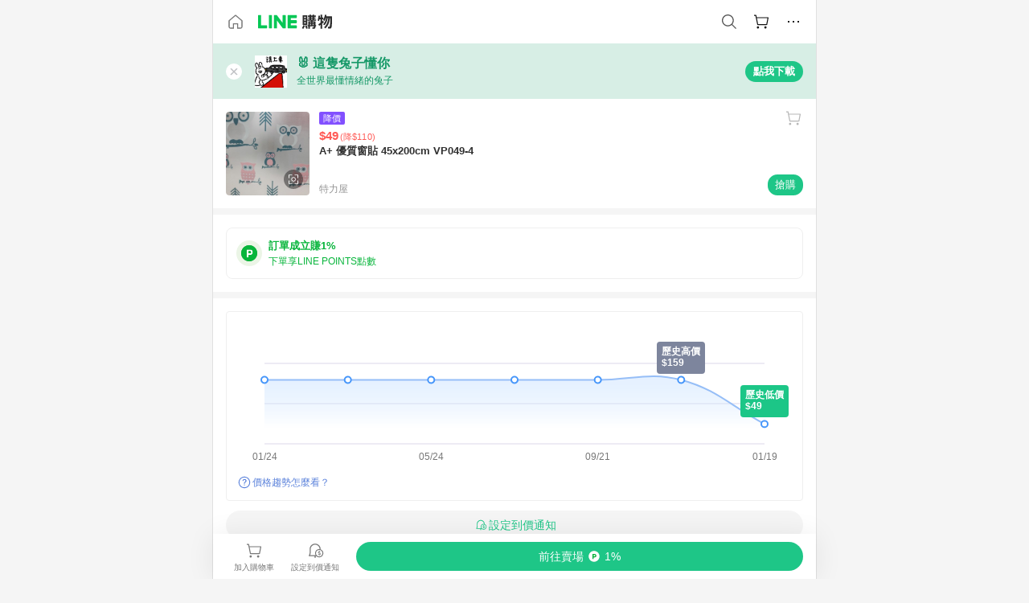

--- FILE ---
content_type: text/html;charset=utf-8
request_url: https://buy.line.me/product/439/016128404
body_size: 75164
content:
<!DOCTYPE html><html  lang="zh-Hant" class="chrome"><head><meta charset="utf-8">
<meta name="viewport" content="width=device-width, initial-scale=1.0, maximum-scale=1.0, user-scalable=0, viewport-fit=cover">
<title>A+ 優質窗貼 45x200cm VP049-4推薦 | 特力屋 | LINE購物</title>
<link rel="preconnect" href="https://shopping.line-scdn.net">
<link rel="preconnect" href="https://obs.line-scdn.net">
<link rel="preconnect" href="https://buy-obs.line-scdn.net">
<link integrity="sha384-RRbhlMlOgLB9ZDHCBHLAd7vR3y6cAMI5qlt1Lf4stEpK5p86whH24fMxQuIlWAmr" rel="stylesheet" href="/assets/style.B5luz4J9.css" crossorigin>
<link rel="preload" as="image" href="https://shopping.line-scdn.net/0h0jcVqsyDb0VeL3nn1-sQEgxyczQ2WTZSIRd1ZylqLyUnFn8RYEB0d3MrNyd0G3gTa0tzKiksZHckH39EN0EnTXouNHZ7TCgbNkwgJ30tdHQnHihDMUAi/w360">
<link integrity="sha384-H06V2BNTmfZObEaPR1ALgzdp1WP75mdyYCQ1DzzwQxnqMygAkXNZTZihs8YbJHct" rel="modulepreload" as="script" crossorigin href="/assets/D9QUfhx1.js">
<link integrity="sha384-z8fdcEs82Z9VbHdlohRAbWwrZbuOZ1FZWE0BeAnWajfO+Kln0OfcwCVEhfeLl7FJ" rel="modulepreload" as="script" crossorigin href="/assets/CJifafDl.js">
<link integrity="sha384-EpZkfWsBPYLQt88oUFaa63kWrxgNeAuFfDrvUtwExPdrDfXEGLgildCKLKajfaxt" rel="modulepreload" as="script" crossorigin href="/assets/BRVHw9_s.js">
<link integrity="sha384-Y5UcckpErxEuFfM7Sl3Etjcicr7T2R6hMtPhJMjAzeB4wEN8kfDcA3lBconvZg4u" rel="modulepreload" as="script" crossorigin href="/assets/Bc3qEXj0.js">
<link integrity="sha384-EmQIoNeQxnmHzCZidFZNi86Ee2OGxldOC71/6PGEuynppIms8hKZprGY7nhkTWsw" rel="modulepreload" as="script" crossorigin href="/assets/ocHzyIwC.js">
<link integrity="sha384-c88OqDlnmkOIrBYB0ixNHoJ9zQbGG432CB+EUJluRi5PXeQSMUrDCOIVOWxStqSC" rel="modulepreload" as="script" crossorigin href="/assets/DsY3ErVd.js">
<link integrity="sha384-1zdu/GiWiASSYFj0Dtv29ME0tZHGeeL3C1O4UdmJtRyZH56LwhzM3CQhvKZ5O7UM" rel="modulepreload" as="script" crossorigin href="/assets/HV3D5lod.js">
<link integrity="sha384-mLgTZYoRV69m7DsvOWcBUIOEcguI8RaMgoQJujymdHqYvV8ctVp5YyYGPyp/jYge" rel="modulepreload" as="script" crossorigin href="/assets/BHw9w9sM.js">
<link integrity="sha384-VbO4+EFwpYmyYLskueBKrF61TpEIlcIc2y91YEhf5Cq6Rh7WjfEXySry2BFo1DPh" rel="modulepreload" as="script" crossorigin href="/assets/4KTPYc66.js">
<link integrity="sha384-EM/+MD8vUfFdk4mR7a11+1YFWJIMtInKiICSirpJWbu0Gm8PFPJGJ3uPjIvAjl5Y" rel="modulepreload" as="script" crossorigin href="/assets/A7pdzCvD.js">
<link integrity="sha384-S0jPJg5fN7el1yK3WyUBdRWW81TxfGcUjIL7saKxD2V1F434nDt8tdKKIwjWSqMx" rel="modulepreload" as="script" crossorigin href="/assets/BrtczYKr.js">
<link integrity="sha384-6hh+pAb+yyz6a+fmOL0h7Pv7sO5y0bEF2wRPiUr3M8avWrxUrBgUQYdfIUrP5Ex1" rel="modulepreload" as="script" crossorigin href="/assets/Du-0PFd_.js">
<link integrity="sha384-xZuwEwoZSK1dzeLTy9jUxmLw22sryhCrirMq/+eVfPt6qwKDNE3rhB5v6M/eXFmL" rel="modulepreload" as="script" crossorigin href="/assets/CQy-4ooD.js">
<link integrity="sha384-F85Xa+LiPmOQHfmQWKhAXI//6iZTArcngkzjdc/e29w2RRhdb8NsP4z+GGp2iO5g" rel="modulepreload" as="script" crossorigin href="/assets/DsapwRds.js">
<link integrity="sha384-MZxJMoJH75/+Ojx4ki0Rg5IBlsvw10qNG8wukyCoMjWiIYjTTIGjDcQfr5vsO/7L" rel="modulepreload" as="script" crossorigin href="/assets/BWo-x0dm.js">
<link integrity="sha384-3ZjYyhRUB3kgAHSawYOtLw+EhwWUZcaIjqqyE0h9xsNHdmbnHgQnO8msHLjA6Hyl" rel="modulepreload" as="script" crossorigin href="/assets/5RSQ7hN8.js">
<link integrity="sha384-mbCuctK2k7xoX7mLrNzfwjcf/PjtDmlEz8895Pl+s5OljkbFKMLxlOZYDiRKyfBo" rel="modulepreload" as="script" crossorigin href="/assets/C9GZpeN-.js">
<link integrity="sha384-ulDPMqSqtQIG21OLPePuP8uRgdCkBV+S3QGtFJXzH1fL38tfNGqlR788aczUdHKO" rel="modulepreload" as="script" crossorigin href="/assets/3s6Ar3fY.js">
<link integrity="sha384-w72aUpRE+q9USmWbKTvVU29NoK2Uujo22lk7YuIO2WWRZurdfU8JBd+n1/Hn+Ldi" rel="modulepreload" as="script" crossorigin href="/assets/D4Xwuvqs.js">
<link integrity="sha384-GEsRkuHIxdiZDSA1r3YgP0m2YSeBOd0FfWiJ+Gs+9inlrRgbuNFDpCpTqq2ZnjTK" rel="modulepreload" as="script" crossorigin href="/assets/DGlww-Qj.js">
<link integrity="sha384-opTVLu6VS+vYEkrBBn6ovyUf+Ajlitbw8svsUyvGL05pElD+zwZxdW9qQZEQfKQV" rel="modulepreload" as="script" crossorigin href="/assets/DUHc9exq.js">
<link integrity="sha384-w5vEkeCoKOkEYpTDv5MC4VpbMlTGTLMZk1NW0QP64jhwRa1/KkeuCgVV1R0NnaLI" rel="modulepreload" as="script" crossorigin href="/assets/D1yNY8SZ.js">
<link integrity="sha384-p0SG5Hi7O1rhjx2mAQVLTbdCTb8CYY1JjAl57QsNyd0Gb0Dex+p0+ehbZemrPwEX" rel="modulepreload" as="script" crossorigin href="/assets/Dq4DM7B4.js">
<link integrity="sha384-VrduCxmz1e04vHpq9wP2YP49wPtLchFeebyot+D1JiRJPtEyRzRaxZsu+zXGCG/b" rel="modulepreload" as="script" crossorigin href="/assets/BrPHMzF7.js">
<link integrity="sha384-dOQ4cuo5cHQSrcak4dYJkcOtRulM6EOMBZlB152oRZSTsg7r6PTFpJofohPmWp7f" rel="modulepreload" as="script" crossorigin href="/assets/34TD_PPe.js">
<link integrity="sha384-UmVBhL8EZKURTQd0yuh9/ucqzjuKr8bfRGxRdOsG829eUdACBxcuIVFi9FIfsweZ" rel="modulepreload" as="script" crossorigin href="/assets/BcYFXwwb.js">
<link integrity="sha384-C7Jm2mgDd4tmk8luxh0xtOKF6ItHL3MYv04nA+NVDWO3jNCYiAXKIB30VTbiAdJA" rel="modulepreload" as="script" crossorigin href="/assets/B1GycNi2.js">
<link integrity="sha384-XhsVRS6NqRQjhvJ3IGRwnX2M0lbru+M9Jpw4KMcJETMu5Co4H8GO+G9++KIzwB58" rel="modulepreload" as="script" crossorigin href="/assets/BbeRj8oU.js">
<link integrity="sha384-EFaa2K2YoCKbg16MJXH4hmT53sQWEmzksozrjL9cogVQGm7babEL/fWROajb5ImK" rel="modulepreload" as="script" crossorigin href="/assets/CuTSBGhD.js">
<script src="https://static.line-scdn.net/liff/edge/2/sdk.js" defer data-hid="liff"></script>
<link rel="prefetch" as="image" type="image/png" href="/assets/ico-AIPrice--light.DBIYnsEs.png">
<link rel="prefetch" as="image" type="image/png" href="/assets/ico-AIPrice--dark.C7eYdi9Z.png">
<link rel="prefetch" as="image" type="image/png" href="/assets/ico-social108-line.Kg5Ad751.png">
<link rel="prefetch" as="image" type="image/png" href="/assets/ico-social108-fb.t9leBe85.png">
<link rel="prefetch" as="image" type="image/png" href="/assets/ico-social108-url.k_GOwe6c.png">
<link rel="prefetch" as="image" type="image/svg+xml" href="/assets/ico-navbar-home--black.rvetcKm_.svg">
<link rel="prefetch" as="image" type="image/svg+xml" href="/assets/ico-glass.B9b_u7qf.svg">
<link rel="prefetch" as="image" type="image/svg+xml" href="/assets/ico-product-like--black.R8gay-KN.svg">
<link rel="prefetch" as="image" type="image/svg+xml" href="/assets/ico-clock.CRfZodhE.svg">
<link rel="prefetch" as="image" type="image/png" href="/assets/favorite_img1.Dpi7Wrpc.png">
<link rel="prefetch" as="image" type="image/png" href="/assets/img-shoppingCart.2pyXJ4-e.png">
<link rel="prefetch" as="image" type="image/svg+xml" href="/assets/loading.D9q3AnIC.svg">
<link rel="prefetch" as="image" type="image/svg+xml" href="/assets/loading_big.Cu1Hp-nL.svg">
<link rel="prefetch" as="image" type="image/svg+xml" href="/assets/loading_white.CPnzDYu_.svg">
<link rel="prefetch" as="image" type="image/svg+xml" href="/assets/loading_white_big.BWd4BJ3W.svg">
<link rel="prefetch" as="image" type="image/png" href="/assets/img-error.DwjqFPrn.png">
<link rel="prefetch" as="image" type="image/png" href="/assets/img-priceTrackerTutorial--step1.CCKIm-vN.png">
<link rel="prefetch" as="image" type="image/png" href="/assets/img-priceTrackerTutorial--step2.DYym_dnR.png">
<link rel="prefetch" as="image" type="image/png" href="/assets/img-priceTrackerTutorial--step3.BYe8Y216.png">
<link rel="prefetch" as="image" type="image/png" href="/assets/img-priceTrackerTutorial--step4.C4vthmjI.png">
<link rel="prefetch" as="image" type="image/png" href="/assets/img-tips-transferinfo.ElFsZNPa.png">
<link rel="prefetch" as="image" type="image/png" href="/assets/ico-tutorial-linepoints.DxmGtkDv.png">
<link rel="prefetch" as="image" type="image/png" href="/assets/ico-tutorial-lowprice.BY6GCV4e.png">
<link rel="prefetch" as="image" type="image/png" href="/assets/ico-tutorial-savemoney.DuUdrL5v.png">
<link rel="prefetch" as="image" type="image/png" href="/assets/ico-tutorial-benefit.T1eTBBAv.png">
<link rel="prefetch" as="image" type="image/png" href="/assets/img-linepoint-step1.BQkKHcGR.png">
<link rel="prefetch" as="image" type="image/png" href="/assets/img-linepoint-step2.DoDZehq4.png">
<link rel="prefetch" as="image" type="image/png" href="/assets/img-linepoint-step3.DqhkqNI8.png">
<link rel="prefetch" as="image" type="image/png" href="/assets/img-tutorial-angpauinfo.C691D31o.png">
<link rel="prefetch" as="image" type="image/png" href="/assets/img-angpau-step1.Choa-Nah.png">
<link rel="prefetch" as="image" type="image/png" href="/assets/img-angpau-step2.fOOUmOrQ.png">
<link rel="prefetch" as="image" type="image/png" href="/assets/img-angpau-step3.DXVOzogX.png">
<link rel="prefetch" as="image" type="image/png" href="/assets/img-angpau-step4.hBrkGnJz.png">
<link rel="prefetch" as="image" type="image/png" href="/assets/ico-tutorialHongbao.DGh0-HQ3.png">
<link rel="prefetch" as="image" type="image/png" href="/assets/img-tutorial-missioninfo.C-SATwqO.png">
<link rel="prefetch" as="image" type="image/png" href="/assets/ico-tutorialMission.DfTvKlPf.png">
<link rel="prefetch" as="image" type="image/png" href="/assets/img-tips-quota.VCNhqGxs.png">
<link rel="prefetch" as="image" type="image/png" href="/assets/img-tutorial-monthlybuyinfo.BOFEwRbW.png">
<link rel="prefetch" as="image" type="image/png" href="/assets/ico-tutorial-monthlybuyCart.qZCLjCL2.png">
<link rel="prefetch" as="image" type="image/png" href="/assets/ico-tutorial-monthlybuyCheck.CUtUT1Rq.png">
<link rel="prefetch" as="image" type="image/png" href="/assets/img-monthlybuy-step1.cqlPuECQ.png">
<link rel="prefetch" as="image" type="image/png" href="/assets/img-monthlybuy-step2.BDi3eOp1.png">
<link rel="prefetch" as="image" type="image/png" href="/assets/img-monthlybuy-step3.D7J2Pm6_.png">
<link rel="prefetch" as="image" type="image/png" href="/assets/img-monthlybuy-step4.D0_Dqac8.png">
<link rel="prefetch" as="image" type="image/png" href="/assets/ico-tutorialMonthlybuy.K1GCo0qF.png">
<link rel="prefetch" as="image" type="image/png" href="/assets/ico-tutorial-priviledge1.xvbEMEh0.png">
<link rel="prefetch" as="image" type="image/png" href="/assets/ico-tutorial-priviledge2.CCgQq_9g.png">
<link rel="prefetch" as="image" type="image/png" href="/assets/ico-tutorial-priviledge3.C4Z4uf-h.png">
<link rel="prefetch" as="image" type="image/png" href="/assets/ico-tutorial-priviledge4.DSyXnJ5T.png">
<link rel="prefetch" as="image" type="image/png" href="/assets/img-tutorial-passportinfo.BzBrDoPg.png">
<link rel="prefetch" as="image" type="image/png" href="/assets/ico-tutorialPassport.CKyw9_Hr.png">
<link rel="prefetch" as="image" type="image/svg+xml" href="/assets/img-unrecognizableProductDefault.CyRpUHyn.svg">
<link rel="prefetch" as="image" type="image/svg+xml" href="/assets/img-noCopMerchantDefault.DIDmNaBz.svg">
<link rel="prefetch" as="image" type="image/png" href="/assets/og_image.Dc0El0ue.png">
<link rel="prefetch" as="image" type="image/png" href="/assets/favicon-32x32.CERNqo6f.png">
<link rel="prefetch" as="image" type="image/png" href="/assets/favicon-16x16.DsIZ3wwF.png">
<link rel="prefetch" as="image" type="image/x-icon" href="/assets/favicon.CW2t5flA.ico">
<link rel="prefetch" as="image" type="image/png" href="/assets/apple-touch-icon.BVJpEzX5.png">
<link rel="prefetch" as="image" type="image/svg+xml" href="/assets/safari-pinned-tab.Bfe6lB9P.svg">
<link rel="prefetch" as="image" type="image/svg+xml" href="/assets/badge-parity.DoTzVVDB.svg">
<link rel="prefetch" as="image" type="image/svg+xml" href="/assets/badge-fresh.C0DVF-gn.svg">
<link rel="prefetch" as="image" type="image/svg+xml" href="/assets/badge-newStore.Cg1pHwnu.svg">
<link rel="prefetch" as="image" type="image/svg+xml" href="/assets/badge-ranking.Bk2qrM48.svg">
<link rel="prefetch" as="image" type="image/svg+xml" href="/assets/badge-rush.BTygeurn.svg">
<link rel="prefetch" as="image" type="image/svg+xml" href="/assets/badge-hotSearch.BNmm1d9W.svg">
<link rel="prefetch" as="image" type="image/svg+xml" href="/assets/badge-recommendation.CkDV9CeC.svg">
<link rel="prefetch" as="image" type="image/svg+xml" href="/assets/badge-showLowerPrice.VgEbcxW2.svg">
<link rel="prefetch" as="image" type="image/png" href="/assets/img-angpauCircle.zsfDvmnf.png">
<link rel="prefetch" as="image" type="image/svg+xml" href="/assets/ico-shoppingNoteEntry-default--black.DD5vC7JS.svg">
<link rel="prefetch" as="image" type="image/svg+xml" href="/assets/ico-shoppingNoteEntry-default--white.O30l9mZp.svg">
<link rel="prefetch" as="image" type="image/svg+xml" href="/assets/ico-shoppingBag.kJOU3R3r.svg">
<link rel="prefetch" as="image" type="image/svg+xml" href="/assets/ico-shoppingNote.CYf5R6p8.svg">
<link rel="prefetch" as="image" type="image/svg+xml" href="/assets/img-logo--colorful.D_usoKOi.svg">
<link rel="prefetch" as="image" type="image/svg+xml" href="/assets/ico-arrow--leftBlack.CnoHEo6X.svg">
<link rel="prefetch" as="image" type="image/svg+xml" href="/assets/ico-outlined-homepageBlack.D_Bu0PkT.svg">
<link rel="prefetch" as="image" type="image/svg+xml" href="/assets/ico-bell--black.rDjO1CtY.svg">
<link rel="prefetch" as="image" type="image/svg+xml" href="/assets/ico-cartDarkGray.B0_Zm9Er.svg">
<link rel="prefetch" as="image" type="image/svg+xml" href="/assets/ico-glassDeepGrey.4HBuXfpO.svg">
<link rel="prefetch" as="image" type="image/svg+xml" href="/assets/ico-menu--black.DIw2ISWO.svg">
<link rel="prefetch" as="image" type="image/svg+xml" href="/assets/ico-close--black.C0D_WCjI.svg">
<link rel="prefetch" as="image" type="image/svg+xml" href="/assets/ico-barcodeBlack.EMGqZUEa.svg">
<link rel="prefetch" as="image" type="image/svg+xml" href="/assets/img-logo--white.ws-OQZLF.svg">
<link rel="prefetch" as="image" type="image/svg+xml" href="/assets/ico-arrow--leftWhite2.DisqKg3Y.svg">
<link rel="prefetch" as="image" type="image/svg+xml" href="/assets/ico-outlined-homepageWhite.0N_nKCXb.svg">
<link rel="prefetch" as="image" type="image/svg+xml" href="/assets/ico-bell--white.As7mgZX1.svg">
<link rel="prefetch" as="image" type="image/svg+xml" href="/assets/ico-cart.BCosiCm-.svg">
<link rel="prefetch" as="image" type="image/svg+xml" href="/assets/ico-glassWhite.DjoHr4D6.svg">
<link rel="prefetch" as="image" type="image/svg+xml" href="/assets/ico-menu--white.D5XWMDLz.svg">
<link rel="prefetch" as="image" type="image/svg+xml" href="/assets/ico-close--white.BH9pt9aA.svg">
<link rel="prefetch" as="image" type="image/svg+xml" href="/assets/ico-barcodeWhite.9e_7wgQd.svg">
<link rel="prefetch" as="image" type="image/svg+xml" href="/assets/ico-close--button.DlQeO4mx.svg">
<link rel="prefetch" as="image" type="image/png" href="/assets/ico-goUp.9ngTY99_.png">
<link rel="prefetch" as="image" type="image/svg+xml" href="/assets/ico-navbar-home.pTdx6kH8.svg">
<link rel="prefetch" as="image" type="image/svg+xml" href="/assets/ico-navbar-homeOn.BXKY35o-.svg">
<link rel="prefetch" as="image" type="image/svg+xml" href="/assets/ico-navbar-brand.DSm8Mb_j.svg">
<link rel="prefetch" as="image" type="image/svg+xml" href="/assets/ico-navbar-brandOn.BGbRYYkS.svg">
<link rel="prefetch" as="image" type="image/svg+xml" href="/assets/ico-navbar-benefit.CVpFf2LJ.svg">
<link rel="prefetch" as="image" type="image/svg+xml" href="/assets/ico-navbar-benefitOn.CMjzQK5w.svg">
<link rel="prefetch" as="image" type="image/svg+xml" href="/assets/ico-navbar-special.Bv7eUmCf.svg">
<link rel="prefetch" as="image" type="image/svg+xml" href="/assets/ico-navbar-specialOn.CA8QWgEz.svg">
<link rel="prefetch" as="image" type="image/svg+xml" href="/assets/ico-navbar-account.D_JBbAaL.svg">
<link rel="prefetch" as="image" type="image/svg+xml" href="/assets/ico-navbar-accountOn.lN8Sl9dl.svg">
<link rel="prefetch" as="image" type="image/svg+xml" href="/assets/img-recommend.KMJbq0_8.svg">
<link rel="prefetch" as="image" type="image/svg+xml" href="/assets/img-totop.B59KCYmN.svg">
<link rel="prefetch" as="image" type="image/svg+xml" href="/assets/ico-arrow--left777777.CiUgt2Xu.svg">
<link rel="prefetch" as="image" type="image/png" href="/assets/ico-social50-line.BRshQTKT.png">
<link rel="prefetch" as="image" type="image/png" href="/assets/ico-social50-fb.BBsgz-Qv.png">
<link rel="prefetch" as="image" type="image/png" href="/assets/ico-social50-url.CMtwK1k1.png">
<link rel="prefetch" as="image" type="image/png" href="/assets/ico-social72-line.BEYufS0u.png">
<link rel="prefetch" as="image" type="image/png" href="/assets/ico-social72-fb.CngPcpDD.png">
<link rel="prefetch" as="image" type="image/png" href="/assets/ico-social72-url.BsnljhuG.png">
<link rel="prefetch" as="image" type="image/svg+xml" href="/assets/ico-ok.Bx9Y-ieW.svg">
<link rel="prefetch" as="image" type="image/svg+xml" href="/assets/ico-okOn.CVd3fBBN.svg">
<link rel="prefetch" as="image" type="image/svg+xml" href="/assets/ico-check-green.BLcA-ro-.svg">
<link rel="prefetch" as="image" type="image/png" href="/assets/favorite_bg.BuLA8s9V.png">
<link rel="prefetch" as="image" type="image/svg+xml" href="/assets/ico-checkedWhite.CSrkc97X.svg">
<link rel="prefetch" as="image" type="image/svg+xml" href="/assets/ico-checkedGray.Tvl1Ks0l.svg">
<link rel="prefetch" as="image" type="image/svg+xml" href="/assets/ico-loading--white.5G4YHqfR.svg">
<link rel="prefetch" as="image" type="image/svg+xml" href="/assets/ico-arrow--right.CNWSdj0U.svg">
<link rel="prefetch" as="image" type="image/svg+xml" href="/assets/ico-cartOrange.BJckGTg5.svg">
<link rel="prefetch" as="image" type="image/svg+xml" href="/assets/ico-shop--white.DULimFDL.svg">
<link rel="prefetch" as="image" type="image/png" href="/assets/img-AIpriceWithSpotLight.hjXHnhT5.png">
<link rel="prefetch" as="image" type="image/svg+xml" href="/assets/ico-calendarWhite.B-rHPhUf.svg">
<link rel="prefetch" as="image" type="image/svg+xml" href="/assets/ico-settingPriceAlertBell--white.CWhCFx-a.svg">
<link rel="prefetch" as="image" type="image/svg+xml" href="/assets/ico-arrow--rightGray.CoWdCWie.svg">
<link rel="prefetch" as="image" type="image/svg+xml" href="/assets/ico-point--green.C6QozQX8.svg">
<link rel="prefetch" as="image" type="image/svg+xml" href="/assets/ico-point--gray.CwT7ymaW.svg">
<link rel="prefetch" as="image" type="image/svg+xml" href="/assets/img-radarGreen.CN93xa6Z.svg">
<link rel="prefetch" as="image" type="image/svg+xml" href="/assets/ico-cancel--grey.y20wjKk9.svg">
<link rel="prefetch" as="image" type="image/svg+xml" href="/assets/ico-arrow--downGreen.DamuGg1d.svg">
<link rel="prefetch" as="image" type="image/svg+xml" href="/assets/ico-issueBlue.Cv_EvCnD.svg">
<link rel="prefetch" as="image" type="image/svg+xml" href="/assets/ico-settingPriceAlertBell--green.DGhGrK5M.svg">
<link rel="prefetch" as="image" type="image/svg+xml" href="/assets/ico-arrow--rightBlack.C_lxOHQh.svg">
<link rel="prefetch" as="image" type="image/svg+xml" href="/assets/ico-questionMarkGrey.EX5aKzhd.svg">
<link rel="prefetch" as="image" type="image/svg+xml" href="/assets/ico-point--white.DiQtpN6g.svg">
<link rel="prefetch" as="image" type="image/svg+xml" href="/assets/img-presentBox--green.TVcvGSjo.svg">
<link rel="prefetch" as="image" type="image/svg+xml" href="/assets/ico-exclamation-green.C22jQFzh.svg">
<link rel="prefetch" as="image" type="image/png" href="/assets/img-tutorial-newbuyerAngpau.IQc2VBXm.png">
<link rel="prefetch" as="image" type="image/png" href="/assets/ico-tutorial-newbuyerAngpau.BF2RphfN.png">
<link rel="prefetch" as="image" type="image/svg+xml" href="/assets/ico-arrow--downGreyLight.-PxCy2F4.svg">
<link rel="prefetch" as="image" type="image/png" href="/assets/img-tutorial-bannerLinepoint.DSRIAVpU.png">
<link rel="prefetch" as="image" type="image/svg+xml" href="/assets/ico-arrow--downGreyDeep.Dy_jgCzs.svg">
<link rel="prefetch" as="image" type="image/png" href="/assets/img-tutorialTopimg.BVwuYd1V.png">
<link rel="prefetch" as="image" type="image/svg+xml" href="/assets/ico-trashCanRed.DFMeqfHR.svg">
<link rel="prefetch" as="image" type="image/svg+xml" href="/assets/img-loading.DAd8vyWK.svg">
<link rel="prefetch" as="image" type="image/svg+xml" href="/assets/ico-photo000000.5FvFntbr.svg">
<link rel="prefetch" as="image" type="image/svg+xml" href="/assets/ico-pen000000.DBRHNis3.svg">
<link rel="prefetch" as="image" type="image/svg+xml" href="/assets/ico-tag000000.Denfp1DR.svg">
<link rel="prefetch" as="image" type="image/svg+xml" href="/assets/ico-dollar000000.BBxnChPV.svg">
<link rel="prefetch" as="image" type="image/svg+xml" href="/assets/ico-cancelWhiteA20.6tHz8eS3.svg">
<link rel="prefetch" as="image" type="image/svg+xml" href="/assets/ico-arrow--down111111bold.DB1gtSeb.svg">
<link rel="prefetch" as="image" type="image/svg+xml" href="/assets/ico-exclamationMarkGrey.CEgQ3w61.svg">
<link rel="prefetch" as="image" type="image/svg+xml" href="/assets/ico-creditCard.MO3Wkm5M.svg">
<link rel="prefetch" as="image" type="image/svg+xml" href="/assets/ico-user.D7s6ESw9.svg">
<link rel="prefetch" as="image" type="image/svg+xml" href="/assets/ico-coinBlack.Ct9QrHk9.svg">
<link rel="prefetch" as="image" type="image/svg+xml" href="/assets/ico-couponPercentage.CIm48I56.svg">
<link rel="prefetch" as="image" type="image/svg+xml" href="/assets/ico-signIn.RQuDDcX3.svg">
<link rel="prefetch" as="image" type="image/svg+xml" href="/assets/ico-lineDelima._tfoT26-.svg">
<link rel="prefetch" as="image" type="image/svg+xml" href="/assets/ico-creditCardWhite.BkVg_c6S.svg">
<link rel="prefetch" as="image" type="image/svg+xml" href="/assets/ico-userWhite.IJSphSZp.svg">
<link rel="prefetch" as="image" type="image/svg+xml" href="/assets/ico-coinWhite.t-RxNaGa.svg">
<link rel="prefetch" as="image" type="image/svg+xml" href="/assets/ico-couponPercentageWhite.CD6BGOfi.svg">
<link rel="prefetch" as="image" type="image/svg+xml" href="/assets/ico-signInWhite.EeTUhtJC.svg">
<link rel="prefetch" as="image" type="image/svg+xml" href="/assets/ico-lineDelimaWhite.Y-PHdCqD.svg">
<link rel="prefetch" as="image" type="image/svg+xml" href="/assets/ico-uploadImage1EC687.DaaQVrkB.svg">
<link rel="prefetch" as="image" type="image/svg+xml" href="/assets/img-notebannerBg.CsLcSsSa.svg">
<link rel="prefetch" as="image" type="image/svg+xml" href="/assets/ico-shoppingNoteBlack.BzRwSPw5.svg">
<link rel="prefetch" as="image" type="image/svg+xml" href="/assets/ico-pen949494.BZVhkxZe.svg">
<link rel="prefetch" as="image" type="image/svg+xml" href="/assets/ico-outlink111111.DD33-WtY.svg">
<link rel="prefetch" as="image" type="image/svg+xml" href="/assets/ico-arrow--right111111.q8YJKxfQ.svg">
<link rel="prefetch" as="image" type="image/svg+xml" href="/assets/ico-plus111111.m8dDflS3.svg">
<link rel="prefetch" as="image" type="image/svg+xml" href="/assets/ico-plusc8c8c8.Wh1N6N8x.svg">
<link rel="prefetch" as="image" type="image/svg+xml" href="/assets/ico-angpau.T5T0hVop.svg">
<link rel="prefetch" as="image" type="image/svg+xml" href="/assets/ico-angpauMonochrome.DhKf0X6A.svg">
<link rel="prefetch" as="image" type="image/svg+xml" href="/assets/ico-rewardMission.CqGtjBsp.svg">
<link rel="prefetch" as="image" type="image/svg+xml" href="/assets/icon_missionDisable.BO9SDy4V.svg">
<link rel="prefetch" as="image" type="image/svg+xml" href="/assets/ico-penC8C8C8.Do7VrS4u.svg">
<link rel="prefetch" as="image" type="image/svg+xml" href="/assets/ico-okFF5B57.ClNzYsMv.svg">
<link rel="prefetch" as="image" type="image/png" href="/assets/bg-hotSearch-right.DrLYAb6T.png">
<link rel="prefetch" as="image" type="image/png" href="/assets/bg-hotSearch-left.BPZujni4.png">
<link rel="prefetch" as="script" crossorigin href="/assets/URHNVWlD.js">
<link rel="prefetch" as="script" crossorigin href="/assets/BGuUxEhy.js">
<link rel="prefetch" as="script" crossorigin href="/assets/ubTdzax2.js">
<link rel="prefetch" as="script" crossorigin href="/assets/DayJJwqV.js">
<link rel="prefetch" as="script" crossorigin href="/assets/BXZcsJlh.js">
<link rel="prefetch" as="script" crossorigin href="/assets/D6dj2eE7.js">
<link rel="prefetch" as="script" crossorigin href="/assets/BcAaGpei.js">
<link rel="prefetch" as="script" crossorigin href="/assets/D1aqi_NQ.js">
<link rel="prefetch" as="script" crossorigin href="/assets/BNF_aRAY.js">
<link rel="prefetch" as="script" crossorigin href="/assets/CK3-thgt.js">
<link rel="prefetch" as="image" type="image/svg+xml" href="/assets/ico-navbar-categoryOn.BT6ruzlk.svg">
<link rel="prefetch" as="image" type="image/svg+xml" href="/assets/img-angpau.FmLdLkvD.svg">
<link rel="prefetch" as="image" type="image/svg+xml" href="/assets/img-lowerPriceText.B9sycJ2j.svg">
<link rel="prefetch" as="image" type="image/svg+xml" href="/assets/img-allFullStamp.BKwEGvce.svg">
<link rel="prefetch" as="image" type="image/png" href="/assets/badge-bestTiming.CXJDr1_1.png">
<link rel="prefetch" as="image" type="image/svg+xml" href="/assets/ico-bell--grey.CVZtyURQ.svg">
<link rel="prefetch" as="image" type="image/svg+xml" href="/assets/ico-bell--green.BjLIXZQX.svg">
<link rel="prefetch" as="image" type="image/gif" href="/assets/img-badgeBg.GFu2V2pV.gif">
<link rel="prefetch" as="image" type="image/png" href="/assets/ico-entryAngpau.BY7xqj1H.png">
<link rel="prefetch" as="image" type="image/png" href="/assets/ico-entryFirstTimerBuy.CSKtfg0q.png">
<link rel="prefetch" as="image" type="image/png" href="/assets/ico-entryRegularShopping.iBG3AS9F.png">
<link rel="prefetch" as="image" type="image/png" href="/assets/rank_1.DGWx_WX6.png">
<link rel="prefetch" as="image" type="image/png" href="/assets/rank_2.BZoQ1Ylf.png">
<link rel="prefetch" as="image" type="image/png" href="/assets/rank_3.D4miq1ro.png">
<link rel="prefetch" as="image" type="image/png" href="/assets/rank_4.CZlnCNsm.png">
<link rel="prefetch" as="image" type="image/png" href="/assets/rank_5.CHTRhhzc.png">
<link rel="prefetch" as="image" type="image/png" href="/assets/rank_6.xT_aAa5U.png">
<link rel="prefetch" as="image" type="image/png" href="/assets/rank_7.BhBPxHHN.png">
<link rel="prefetch" as="image" type="image/png" href="/assets/rank_8.BWY3qQi4.png">
<link rel="prefetch" as="image" type="image/png" href="/assets/rank_9.CX4IY0_P.png">
<link rel="prefetch" as="image" type="image/png" href="/assets/rank_10.ByWKecS-.png">
<link rel="prefetch" as="image" type="image/png" href="/assets/badge-waitBePaid.D6A37hwP.png">
<link rel="prefetch" as="image" type="image/svg+xml" href="/assets/badge-commercial.DH5N_pEF.svg">
<link rel="prefetch" as="image" type="image/svg+xml" href="/assets/ico-fire.DUEfKXq5.svg">
<link rel="prefetch" as="image" type="image/png" href="/assets/ico-cart-like--heartbeat.BhSG233-.png">
<link rel="prefetch" as="image" type="image/png" href="/assets/ico-product-like--heartbeat.DLzkncHw.png">
<link rel="prefetch" as="image" type="image/svg+xml" href="/assets/ico-shoppingNoteB7B7B7.BhHnpug5.svg">
<link rel="prefetch" as="image" type="image/svg+xml" href="/assets/ico-shoppingNote--selected.DZluD8K6.svg">
<link rel="prefetch" as="image" type="image/svg+xml" href="/assets/ico-shoppingNote777777.CblRvGvO.svg">
<link rel="prefetch" as="image" type="image/svg+xml" href="/assets/ico-product-like.xTa1aUAx.svg">
<link rel="prefetch" as="image" type="image/svg+xml" href="/assets/ico-product-liked.CuLQs_Nv.svg">
<link rel="prefetch" as="image" type="image/svg+xml" href="/assets/ico-product-like--white.D0MeNH-k.svg">
<link rel="prefetch" as="image" type="image/svg+xml" href="/assets/ico-cartGray.CWkBJ-Sp.svg">
<link rel="prefetch" as="image" type="image/svg+xml" href="/assets/ico-cartBlack--bottom.BUej1hUO.svg">
<link rel="prefetch" as="image" type="image/svg+xml" href="/assets/ico-cartOrange--bottom.B5ZBhwRt.svg">
<link rel="prefetch" as="image" type="image/svg+xml" href="/assets/badge-store--boxType.B9MdYrIc.svg">
<link rel="prefetch" as="image" type="image/svg+xml" href="/assets/badge-store.BxS3T5LF.svg">
<link rel="prefetch" as="image" type="image/svg+xml" href="/assets/badge-gift--boxType.D_d51sJ0.svg">
<link rel="prefetch" as="image" type="image/svg+xml" href="/assets/badge-gift.S-K2wspb.svg">
<link rel="prefetch" as="image" type="image/svg+xml" href="/assets/ico-shoppingLens.oyB_I5Qj.svg">
<link rel="prefetch" as="image" type="image/svg+xml" href="/assets/ico-share.C3pSXDao.svg">
<link rel="prefetch" as="image" type="image/svg+xml" href="/assets/ico-addFriend.Ums4xyGk.svg">
<link rel="prefetch" as="image" type="image/svg+xml" href="/assets/ico-settingPriceAlertBell--grey.8YI4mhGV.svg">
<link rel="prefetch" as="image" type="image/svg+xml" href="/assets/ico-editPriceAlertBell--green.yx0w76OW.svg">
<link rel="prefetch" as="image" type="image/svg+xml" href="/assets/badge-direct.-_MmXx0U.svg">
<link rel="prefetch" as="image" type="image/svg+xml" href="/assets/line_payWhite.CeF-mufA.svg">
<link rel="prefetch" as="image" type="image/svg+xml" href="/assets/line_loginWhite.ChpHW_Sp.svg">
<link rel="prefetch" as="image" type="image/svg+xml" href="/assets/line_pointWhite.Bv3Y4AZB.svg">
<link rel="prefetch" as="image" type="image/svg+xml" href="/assets/ico-ai.BbwD8uvP.svg">
<link rel="prefetch" as="image" type="image/svg+xml" href="/assets/ico-point--grey.Dg8b4yyB.svg">
<link rel="prefetch" as="image" type="image/png" href="/assets/img-bestPriceBadge--short.Cc856gG1.png">
<link rel="prefetch" as="image" type="image/png" href="/assets/img-bestPriceBadge.fRPGm0dd.png">
<link rel="prefetch" as="image" type="image/png" href="/assets/ico-ai.ZVJ4hbF3.png">
<link rel="prefetch" as="image" type="image/svg+xml" href="/assets/ico-checkedGreen--bold.DzVb0O_a.svg">
<link rel="prefetch" as="image" type="image/svg+xml" href="/assets/ico-arrow--downWhite.CbCo2gZi.svg">
<link rel="prefetch" as="image" type="image/svg+xml" href="/assets/ico-landmarkWhite.DxGMDzlf.svg">
<link rel="prefetch" as="image" type="image/svg+xml" href="/assets/ico-landmarkGreen.C0v04Ctn.svg">
<link rel="prefetch" as="image" type="image/svg+xml" href="/assets/ico-landmarkBlue.CwEOCby7.svg">
<link rel="prefetch" as="image" type="image/svg+xml" href="/assets/ico-arrow--downBlue.C20Tikic.svg">
<link rel="prefetch" as="image" type="image/svg+xml" href="/assets/ico-arrow--rightGrayBold.D4AV8bOv.svg">
<link rel="prefetch" as="image" type="image/svg+xml" href="/assets/badge-media.BplkG1D_.svg">
<link rel="prefetch" as="image" type="image/svg+xml" href="/assets/badge-popular.B5YAjv1y.svg">
<link rel="prefetch" as="image" type="image/svg+xml" href="/assets/ico-eye--gray.BrDiTyri.svg">
<script data-hid="APOLLO_STATE">window.__APOLLO_STATE__ = {"ROOT_QUERY":{"__typename":"Query","activeOMOEvent":null,"clientConfig":{"__typename":"ClientConfig","enableExtensionPage":true,"disableGoogleSearch":false,"enableGA4EventToApp":false,"enableBestPriceFinderPage":true},"seoSettings({\"path\":\"https://buy.line.me/product/439/016128404\"})":{"__typename":"SeoSettings","meta":null,"footer":null},"promotionBanners":[{"__typename":"PromotionBannerInfo","displayPage":"ARTICLE_PAGE","imageUrl":"https://buy-obs.line-scdn.net/0hkD-SXGwNNGsQKitXLD5LPEN-OAtvBC9peRQrE2dxa1hWRQ92fDpyDElMEQFWGRg8VxMHBWV1GlhGRRM1Rz4QDVRPHRtWRgs5eTkIRkpfCl9WUQNhfCl6Sw","title":"🐰 這隻兔子懂你","subtitle":"全世界最懂情緒的兔子","buttonText":"點我下載","buttonUrl":"https://buy.line.me/content/lineshoppingapp/"},{"__typename":"PromotionBannerInfo","displayPage":"VIDEO_PAGE","imageUrl":"https://buy-obs.line-scdn.net/0hkD-SXGwNNGsQKitXLD5LPEN-OAtvBC9peRQrE2dxa1hWRQ92fDpyDElMEQFWGRg8VxMHBWV1GlhGRRM1Rz4QDVRPHRtWRgs5eTkIRkpfCl9WUQNhfCl6Sw","title":"🐰 這隻兔子懂你","subtitle":"全世界最懂情緒的兔子","buttonText":"點我下載","buttonUrl":"https://buy.line.me/content/lineshoppingapp/"},{"__typename":"PromotionBannerInfo","displayPage":"PARTNER_PAGE","imageUrl":"https://buy-obs.line-scdn.net/0hkD-SXGwNNGsQKitXLD5LPEN-OAtvBC9peRQrE2dxa1hWRQ92fDpyDElMEQFWGRg8VxMHBWV1GlhGRRM1Rz4QDVRPHRtWRgs5eTkIRkpfCl9WUQNhfCl6Sw","title":"🐰 這隻兔子懂你","subtitle":"全世界最懂情緒的兔子","buttonText":"點我下載","buttonUrl":"https://buy.line.me/content/lineshoppingapp/"},{"__typename":"PromotionBannerInfo","displayPage":"PRODUCT_PAGE","imageUrl":"https://buy-obs.line-scdn.net/0hkD-SXGwNNGsQKitXLD5LPEN-OAtvBC9peRQrE2dxa1hWRQ92fDpyDElMEQFWGRg8VxMHBWV1GlhGRRM1Rz4QDVRPHRtWRgs5eTkIRkpfCl9WUQNhfCl6Sw","title":"🐰 這隻兔子懂你","subtitle":"全世界最懂情緒的兔子","buttonText":"點我下載","buttonUrl":"https://buy.line.me/content/lineshoppingapp/"},{"__typename":"PromotionBannerInfo","displayPage":"PRICE_PAGE","imageUrl":"https://buy-obs.line-scdn.net/0hkD-SXGwNNGsQKitXLD5LPEN-OAtvBC9peRQrE2dxa1hWRQ92fDpyDElMEQFWGRg8VxMHBWV1GlhGRRM1Rz4QDVRPHRtWRgs5eTkIRkpfCl9WUQNhfCl6Sw","title":"🐰 這隻兔子懂你","subtitle":"全世界最懂情緒的兔子","buttonText":"點我下載","buttonUrl":"https://buy.line.me/content/lineshoppingapp/"}],"product({\"shopId\":439,\"shopProductId\":\"016128404\"})":{"__typename":"Product","id":"439/016128404","shopProductId":"016128404","description":"隔離強光及熱氣不易殘膠強化玻璃，增進安全美化居家生活環境","url":"https://buy.line.me/product/439/016128404","outlinkUrl":"https://buy.line.me/t/?data=[base64]","name":"A+ 優質窗貼 45x200cm VP049-4","imageUrl":"https://shopping.line-scdn.net/0h0jcVqsyDb0VeL3nn1-sQEgxyczQ2WTZSIRd1ZylqLyUnFn8RYEB0d3MrNyd0G3gTa0tzKiksZHckH39EN0EnTXouNHZ7TCgbNkwgJ30tdHQnHihDMUAi","discount":0.69,"price":159,"specialPrice":49,"point":{"__typename":"Point","amount":1,"eventMessage":"","bonusAmountForApp":null,"calculatedAmount":1},"calculatedPoint({\"ignoreShowEstimatedPoint\":true})":0,"status":"ON_SALE","relatedComparisonId":null,"lowPriceType":null,"priceDifference":null,"priceChart":[{"__typename":"PriceChartItem","date":1737648000000,"price":159},{"__typename":"PriceChartItem","date":1742832000000,"price":159},{"__typename":"PriceChartItem","date":1748016000000,"price":159},{"__typename":"PriceChartItem","date":1753200000000,"price":159},{"__typename":"PriceChartItem","date":1758384000000,"price":159},{"__typename":"PriceChartItem","date":1763568000000,"price":159},{"__typename":"PriceChartItem","date":1768752000000,"price":49}],"categoryInfo":[{"__typename":"Category","id":"625","name":"居家生活","categoryLevel":1},{"__typename":"Category","id":"667","name":"寢具/家飾","categoryLevel":2},{"__typename":"Category","id":"680","name":"壁貼壁紙","categoryLevel":3}],"rewardCountdownEndTime":null,"similarHybridProducts({\"limit\":30})":[{"__typename":"Product","id":"320/CZjePiiB","shopProductId":"CZjePiiB","promoteProductId":null,"name":"貓頭鷹獨立貼紙 貓頭鷹【32張入】","imageUrl":"https://shopping.line-scdn.net/0hshnjFTZxLEdTEzLeU-dTEA1OMDY7ZXVQLCs2ZSRWbCUlIi5uNAYgcnVsLxx9ejRuJB4kWilveichU2hqMBVrSgR4chYbVCpCbDQhXXVWOic1QDZtGgU_cRMSNA","url":"https://buy.line.me/product/320/CZjePiiB","outlinkUrl":"https://buy.line.me/t/?data=[base64]","productPageUrl":"https://buy.line.me/product/320/CZjePiiB","discount":0,"price":135,"specialPrice":135,"point":{"__typename":"Point","amount":1,"bonusAmountForApp":null,"calculatedAmount":1,"limit":-1},"calculatedPoint":1,"status":"ON_SALE","merchant":{"__typename":"ConciseMerchant","name":"亞洲跨境設計購物平台 Pinkoi","shopId":320,"storeId":null,"merchantId":4747560,"imageUrl":"https://buy-obs.line-scdn.net/0hEo_l9LEzGkBiFQlQlN9lFzFBFiAdOwFCCysFOBVORTUwUAhdDBUyfDhgJzIdQwBPJSwpLhdKNHM0ej0eNQE-JiZwMygdJiEUNXA9bRdeOHQkbi1KDhZUYA","displayPoints":[1],"url":"https://buy.line.me/u/partner/4747560","point":{"__typename":"Point","amount":1,"bonusAmountForApp":0,"calculatedAmount":1},"showPointAmount":true,"showEstimatedPoint":true,"vendorType":null},"productReward":null,"rewardCountdownEndTime":null,"lowPriceType":null,"priceDifference":null,"productType":"normal","hideEstimatedPoint":false},{"__typename":"Product","id":"320/WsTmnL82","shopProductId":"WsTmnL82","promoteProductId":null,"name":"原畫  ∣  貓頭鷹","imageUrl":"https://shopping.line-scdn.net/0hLD_TAPPlE2tiLQB33eBsPDpwDxoKW0p8HRUJSRVoUwkUHBFCASsVXj5OCyRNbhBoOBYfcyVGBjopXBJCBiBdbCFNEQ4qHB1VAStYczJGBA4pFB9CFTsadht3RSc_","url":"https://buy.line.me/product/320/WsTmnL82","outlinkUrl":"https://buy.line.me/t/?data=[base64]","productPageUrl":"https://buy.line.me/product/320/WsTmnL82","discount":0,"price":3500,"specialPrice":3500,"point":{"__typename":"Point","amount":1,"bonusAmountForApp":null,"calculatedAmount":1,"limit":-1},"calculatedPoint":35,"status":"ON_SALE","merchant":{"__typename":"ConciseMerchant","name":"亞洲跨境設計購物平台 Pinkoi","shopId":320,"storeId":null,"merchantId":4747560,"imageUrl":"https://buy-obs.line-scdn.net/0hEo_l9LEzGkBiFQlQlN9lFzFBFiAdOwFCCysFOBVORTUwUAhdDBUyfDhgJzIdQwBPJSwpLhdKNHM0ej0eNQE-JiZwMygdJiEUNXA9bRdeOHQkbi1KDhZUYA","displayPoints":[1],"url":"https://buy.line.me/u/partner/4747560","point":{"__typename":"Point","amount":1,"bonusAmountForApp":0,"calculatedAmount":1},"showPointAmount":true,"showEstimatedPoint":true,"vendorType":null},"productReward":null,"rewardCountdownEndTime":null,"lowPriceType":null,"priceDifference":null,"productType":"normal","hideEstimatedPoint":false},{"__typename":"Product","id":"320/iTkUvQk7","shopProductId":"iTkUvQk7","promoteProductId":null,"name":"日本製コスモ中門簾貓頭鷹芥末棕","imageUrl":"https://shopping.line-scdn.net/0hdZdOpLavO3VZNit2RYVEIgFrJwQxQGJiJg4hVy5zexcvBzlfLgk2bCNSLBYCenhfZisseA5dLiQSRzpcPTt1chpWORARBzVIE1EyQAlvJxACDzdLACAyaCBsbTkE","url":"https://buy.line.me/product/320/iTkUvQk7","outlinkUrl":"https://buy.line.me/t/?data=[base64]","productPageUrl":"https://buy.line.me/product/320/iTkUvQk7","discount":0,"price":690,"specialPrice":690,"point":{"__typename":"Point","amount":1,"bonusAmountForApp":null,"calculatedAmount":1,"limit":-1},"calculatedPoint":6,"status":"ON_SALE","merchant":{"__typename":"ConciseMerchant","name":"亞洲跨境設計購物平台 Pinkoi","shopId":320,"storeId":null,"merchantId":4747560,"imageUrl":"https://buy-obs.line-scdn.net/0hEo_l9LEzGkBiFQlQlN9lFzFBFiAdOwFCCysFOBVORTUwUAhdDBUyfDhgJzIdQwBPJSwpLhdKNHM0ej0eNQE-JiZwMygdJiEUNXA9bRdeOHQkbi1KDhZUYA","displayPoints":[1],"url":"https://buy.line.me/u/partner/4747560","point":{"__typename":"Point","amount":1,"bonusAmountForApp":0,"calculatedAmount":1},"showPointAmount":true,"showEstimatedPoint":true,"vendorType":null},"productReward":null,"rewardCountdownEndTime":null,"lowPriceType":null,"priceDifference":null,"productType":"normal","hideEstimatedPoint":false},{"__typename":"Product","id":"320/fUyhecZi","shopProductId":"fUyhecZi","promoteProductId":null,"name":"立體刺繡布貼紙 - 4入(商場任選)","imageUrl":"https://shopping.line-scdn.net/0hiEv7T3V9NmpLTiDIJwJJPRkTKhsjOG99NHYsSDwLdlsyKSI6In8tWDobPFtvLHI6dHstDmZOYF1lfHg4di8uYm9OOl5gdnE0Iy9-BG9OLVsyf3E1fikq","url":"https://buy.line.me/product/320/fUyhecZi","outlinkUrl":"https://buy.line.me/t/?data=[base64]","productPageUrl":"https://buy.line.me/product/320/fUyhecZi","discount":0.05,"price":272,"specialPrice":259,"point":{"__typename":"Point","amount":1,"bonusAmountForApp":null,"calculatedAmount":1,"limit":-1},"calculatedPoint":2,"status":"ON_SALE","merchant":{"__typename":"ConciseMerchant","name":"亞洲跨境設計購物平台 Pinkoi","shopId":320,"storeId":null,"merchantId":4747560,"imageUrl":"https://buy-obs.line-scdn.net/0hEo_l9LEzGkBiFQlQlN9lFzFBFiAdOwFCCysFOBVORTUwUAhdDBUyfDhgJzIdQwBPJSwpLhdKNHM0ej0eNQE-JiZwMygdJiEUNXA9bRdeOHQkbi1KDhZUYA","displayPoints":[1],"url":"https://buy.line.me/u/partner/4747560","point":{"__typename":"Point","amount":1,"bonusAmountForApp":0,"calculatedAmount":1},"showPointAmount":true,"showEstimatedPoint":true,"vendorType":null},"productReward":null,"rewardCountdownEndTime":null,"lowPriceType":null,"priceDifference":null,"productType":"normal","hideEstimatedPoint":false},{"__typename":"Product","id":"439/016128404","shopProductId":"016128404","promoteProductId":null,"name":"A+ 優質窗貼 45x200cm VP049-4","imageUrl":"https://shopping.line-scdn.net/0h0jcVqsyDb0VeL3nn1-sQEgxyczQ2WTZSIRd1ZylqLyUnFn8RYEB0d3MrNyd0G3gTa0tzKiksZHckH39EN0EnTXouNHZ7TCgbNkwgJ30tdHQnHihDMUAi","url":"https://buy.line.me/product/439/016128404","outlinkUrl":"https://buy.line.me/t/?data=[base64]","productPageUrl":"https://buy.line.me/product/439/016128404","discount":0.69,"price":159,"specialPrice":49,"point":{"__typename":"Point","amount":1,"bonusAmountForApp":null,"calculatedAmount":1,"limit":200},"calculatedPoint":0,"status":"ON_SALE","merchant":{"__typename":"ConciseMerchant","name":"特力屋","shopId":439,"storeId":null,"merchantId":880046709117,"imageUrl":"https://buy-obs.line-scdn.net/0hqVYdR6HJLnlkHTupvk1RLkRJIhkbMzV7DSMxAR9FJSdJKm8sUHNiG0EVcE9LL2ErX3phFkZPdkhLLmooHXtgSENKJR5P","displayPoints":[1],"url":"https://buy.line.me/u/partner/880046709117","point":{"__typename":"Point","amount":1,"bonusAmountForApp":0,"calculatedAmount":1},"showPointAmount":true,"showEstimatedPoint":true,"vendorType":null},"productReward":null,"rewardCountdownEndTime":null,"lowPriceType":null,"priceDifference":null,"productType":"a0","hideEstimatedPoint":false},{"__typename":"Product","id":"320/qwGqLLTV","shopProductId":"qwGqLLTV","promoteProductId":null,"name":"Hansa 8632-猛鷹鴞 29公分","imageUrl":"https://shopping.line-scdn.net/0h9PGUagqeZn96LHjcbGkZKCdxeg4SWj9oBRR8XQ1pJh0MHGZ7IxcoTCZfcB0LfCNWIxB1SxQseB0idH18M0pzYgBIMDMxQXhCLy4rcjZbezAhXmdVNCFoeDpc","url":"https://buy.line.me/product/320/qwGqLLTV","outlinkUrl":"https://buy.line.me/t/?data=[base64]","productPageUrl":"https://buy.line.me/product/320/qwGqLLTV","discount":0,"price":2600,"specialPrice":2600,"point":{"__typename":"Point","amount":1,"bonusAmountForApp":null,"calculatedAmount":1,"limit":-1},"calculatedPoint":26,"status":"ON_SALE","merchant":{"__typename":"ConciseMerchant","name":"亞洲跨境設計購物平台 Pinkoi","shopId":320,"storeId":null,"merchantId":4747560,"imageUrl":"https://buy-obs.line-scdn.net/0hEo_l9LEzGkBiFQlQlN9lFzFBFiAdOwFCCysFOBVORTUwUAhdDBUyfDhgJzIdQwBPJSwpLhdKNHM0ej0eNQE-JiZwMygdJiEUNXA9bRdeOHQkbi1KDhZUYA","displayPoints":[1],"url":"https://buy.line.me/u/partner/4747560","point":{"__typename":"Point","amount":1,"bonusAmountForApp":0,"calculatedAmount":1},"showPointAmount":true,"showEstimatedPoint":true,"vendorType":null},"productReward":null,"rewardCountdownEndTime":null,"lowPriceType":null,"priceDifference":null,"productType":"normal","hideEstimatedPoint":false},{"__typename":"Product","id":"320/P8hRqVGP","shopProductId":"P8hRqVGP","promoteProductId":null,"name":"白瓷貓頭鷹雕像","imageUrl":"https://shopping.line-scdn.net/0hjRMVWFoRNX1wLyTgDWlKKihyKQwYWWxqDxcvXwdqdR8GHjdXTz15Sw5ENR8oTXJ5Fz1-SDdEICw7XjRUFCJ7ejNPNxg4HjtATjl4cCB6KSYkYzl7Txs8YAl1YzEt","url":"https://buy.line.me/product/320/P8hRqVGP","outlinkUrl":"https://buy.line.me/t/?data=[base64]","productPageUrl":"https://buy.line.me/product/320/P8hRqVGP","discount":0,"price":561,"specialPrice":561,"point":{"__typename":"Point","amount":1,"bonusAmountForApp":null,"calculatedAmount":1,"limit":-1},"calculatedPoint":5,"status":"ON_SALE","merchant":{"__typename":"ConciseMerchant","name":"亞洲跨境設計購物平台 Pinkoi","shopId":320,"storeId":null,"merchantId":4747560,"imageUrl":"https://buy-obs.line-scdn.net/0hEo_l9LEzGkBiFQlQlN9lFzFBFiAdOwFCCysFOBVORTUwUAhdDBUyfDhgJzIdQwBPJSwpLhdKNHM0ej0eNQE-JiZwMygdJiEUNXA9bRdeOHQkbi1KDhZUYA","displayPoints":[1],"url":"https://buy.line.me/u/partner/4747560","point":{"__typename":"Point","amount":1,"bonusAmountForApp":0,"calculatedAmount":1},"showPointAmount":true,"showEstimatedPoint":true,"vendorType":null},"productReward":null,"rewardCountdownEndTime":null,"lowPriceType":null,"priceDifference":null,"productType":"normal","hideEstimatedPoint":false},{"__typename":"Product","id":"320/75S7eug6","shopProductId":"75S7eug6","promoteProductId":null,"name":"手繪 生氣的領角鴞 拭淨布","imageUrl":"https://shopping.line-scdn.net/0hFRo_Ut2TGX1SJg1fDvtmKgB7BQw6UEBqLR4DXyVjWU4vHlt8PkcDEnYhFE5_Rlx_aBIFHXd0RER7RVYpZ0UBdXYkQB14Ql4jOkReE3MvAkwoH14tZ0YG","url":"https://buy.line.me/product/320/75S7eug6","outlinkUrl":"https://buy.line.me/t/?data=[base64]","productPageUrl":"https://buy.line.me/product/320/75S7eug6","discount":0,"price":150,"specialPrice":150,"point":{"__typename":"Point","amount":1,"bonusAmountForApp":null,"calculatedAmount":1,"limit":-1},"calculatedPoint":1,"status":"ON_SALE","merchant":{"__typename":"ConciseMerchant","name":"亞洲跨境設計購物平台 Pinkoi","shopId":320,"storeId":null,"merchantId":4747560,"imageUrl":"https://buy-obs.line-scdn.net/0hEo_l9LEzGkBiFQlQlN9lFzFBFiAdOwFCCysFOBVORTUwUAhdDBUyfDhgJzIdQwBPJSwpLhdKNHM0ej0eNQE-JiZwMygdJiEUNXA9bRdeOHQkbi1KDhZUYA","displayPoints":[1],"url":"https://buy.line.me/u/partner/4747560","point":{"__typename":"Point","amount":1,"bonusAmountForApp":0,"calculatedAmount":1},"showPointAmount":true,"showEstimatedPoint":true,"vendorType":null},"productReward":null,"rewardCountdownEndTime":null,"lowPriceType":null,"priceDifference":null,"productType":"normal","hideEstimatedPoint":false},{"__typename":"Product","id":"320/scAjUQMq","shopProductId":"scAjUQMq","promoteProductId":null,"name":"【森林動物系列】Q版貓頭鷹陶瓷吸水杯墊","imageUrl":"https://shopping.line-scdn.net/0h-BfThDwrcm1bLWcgNSYNOglwbhwzWyt6JBVoTyxoMlt1SWU-Ykw_CisoeVkkTzE6NUg6CCkkfFxxT2I5YBg7ZX8tflt_FTUzZEI1A34paV13GjIyN05v","url":"https://buy.line.me/product/320/scAjUQMq","outlinkUrl":"https://buy.line.me/t/?data=[base64]","productPageUrl":"https://buy.line.me/product/320/scAjUQMq","discount":0,"price":230,"specialPrice":230,"point":{"__typename":"Point","amount":1,"bonusAmountForApp":null,"calculatedAmount":1,"limit":-1},"calculatedPoint":2,"status":"ON_SALE","merchant":{"__typename":"ConciseMerchant","name":"亞洲跨境設計購物平台 Pinkoi","shopId":320,"storeId":null,"merchantId":4747560,"imageUrl":"https://buy-obs.line-scdn.net/0hEo_l9LEzGkBiFQlQlN9lFzFBFiAdOwFCCysFOBVORTUwUAhdDBUyfDhgJzIdQwBPJSwpLhdKNHM0ej0eNQE-JiZwMygdJiEUNXA9bRdeOHQkbi1KDhZUYA","displayPoints":[1],"url":"https://buy.line.me/u/partner/4747560","point":{"__typename":"Point","amount":1,"bonusAmountForApp":0,"calculatedAmount":1},"showPointAmount":true,"showEstimatedPoint":true,"vendorType":null},"productReward":null,"rewardCountdownEndTime":null,"lowPriceType":null,"priceDifference":null,"productType":"normal","hideEstimatedPoint":false},{"__typename":"Product","id":"910779/6099340","shopProductId":"6099340","promoteProductId":null,"name":"【森林動物系列】Q版大冠鷲陶瓷杯墊","imageUrl":"https://shopping.line-scdn.net/0houziI-o9MFpHECEt7LRPDR9NLCsvZmlNOCgqeDBVcDgxITJwEh0_bgdNLz8PSy1kMCt-bBB7JQsMYTFzIx1-XQRwMj8PIT5nIAZ-aQtnKzkxUDxkHSQ5Rz5KZhYa","url":"https://buy.line.me/product/910779/6099340","outlinkUrl":"https://buy.line.me/t/?data=[base64]","productPageUrl":"https://buy.line.me/product/910779/6099340","discount":0,"price":199,"specialPrice":199,"point":{"__typename":"Point","amount":4,"bonusAmountForApp":null,"calculatedAmount":4,"limit":100},"calculatedPoint":7,"status":"ON_SALE","merchant":{"__typename":"ConciseMerchant","name":"花生騷 WSS","shopId":910779,"storeId":null,"merchantId":880050213984,"imageUrl":"https://buy-obs.line-scdn.net/0h9vdHOdJTZllZMXcu0csZDgplajkmH31bMA95IS5qOSIcAmcMDhxCdy9XPC8LZ2BNHghVNyxuSGoPXkEHDiVCPx1UTzUIdF4PDT5JdwJER2gfSlFTNTIoeQ","displayPoints":[4],"url":"https://buy.line.me/u/partner/880050213984","point":{"__typename":"Point","amount":4,"bonusAmountForApp":0,"calculatedAmount":4},"showPointAmount":true,"showEstimatedPoint":true,"vendorType":null},"productReward":null,"rewardCountdownEndTime":null,"lowPriceType":null,"priceDifference":null,"productType":"normal","hideEstimatedPoint":false},{"__typename":"Product","id":"320/ru2cvjGY","shopProductId":"ru2cvjGY","promoteProductId":null,"name":"原畫  ∣  夢境貓頭鷹","imageUrl":"https://shopping.line-scdn.net/0hfE8dF9QoOWoFHS4HFx9GPVdAJRtta2B9eiUjSHJYeQohKXk7bX4iCnVPbw17K3Y-bi90BSQdN117Kno6O3gkYiEfYwkten40OnNxCCcfIlt8KHk5Pn5y","url":"https://buy.line.me/product/320/ru2cvjGY","outlinkUrl":"https://buy.line.me/t/?data=[base64]","productPageUrl":"https://buy.line.me/product/320/ru2cvjGY","discount":0,"price":2668,"specialPrice":2668,"point":{"__typename":"Point","amount":1,"bonusAmountForApp":null,"calculatedAmount":1,"limit":-1},"calculatedPoint":26,"status":"ON_SALE","merchant":{"__typename":"ConciseMerchant","name":"亞洲跨境設計購物平台 Pinkoi","shopId":320,"storeId":null,"merchantId":4747560,"imageUrl":"https://buy-obs.line-scdn.net/0hEo_l9LEzGkBiFQlQlN9lFzFBFiAdOwFCCysFOBVORTUwUAhdDBUyfDhgJzIdQwBPJSwpLhdKNHM0ej0eNQE-JiZwMygdJiEUNXA9bRdeOHQkbi1KDhZUYA","displayPoints":[1],"url":"https://buy.line.me/u/partner/4747560","point":{"__typename":"Point","amount":1,"bonusAmountForApp":0,"calculatedAmount":1},"showPointAmount":true,"showEstimatedPoint":true,"vendorType":null},"productReward":null,"rewardCountdownEndTime":null,"lowPriceType":null,"priceDifference":null,"productType":"normal","hideEstimatedPoint":false},{"__typename":"Product","id":"305188/68cd2608c58d4b0012fd06b6","shopProductId":"68cd2608c58d4b0012fd06b6","promoteProductId":null,"name":"貓頭鷹麥可/200片/Mulga/木質+裱情框(深咖啡R111-2)套組","imageUrl":"https://shopping.line-scdn.net/0h1KvI84dtbmRLMHDd42wRMxNtchUjRjdzNAh0Rjx1LgY9AWxNKDFhfAdMMihlXShiEg95UQxbezUAQW9NLz0gYwhQbAEDAWBiEQMhfBdYMysTVihNAQRneTJqOCgW","url":"https://buy.line.me/product/305188/68cd2608c58d4b0012fd06b6","outlinkUrl":"https://buy.line.me/t/?data=[base64]","productPageUrl":"https://buy.line.me/product/305188/68cd2608c58d4b0012fd06b6","discount":0,"price":2698,"specialPrice":2698,"point":{"__typename":"Point","amount":2,"bonusAmountForApp":null,"calculatedAmount":2,"limit":-1},"calculatedPoint":53,"status":"ON_SALE","merchant":{"__typename":"ConciseMerchant","name":"雷諾瓦拼圖文化坊","shopId":305188,"storeId":null,"merchantId":880050676751,"imageUrl":"https://buy-obs.line-scdn.net/0huvTuIS5BKllpDDRm1cZVDjpYJjkWIjFbADI1IR5XdWk6SmlHPWgWPxl5AzU7WQ0PLjUZNxxTBGo_Yw0HPhgOPy1pAzcvdzhJKmgOZCdHCzQvdx1TBQ9keQ","displayPoints":[2],"url":"https://buy.line.me/u/partner/880050676751","point":{"__typename":"Point","amount":2,"bonusAmountForApp":0,"calculatedAmount":2},"showPointAmount":true,"showEstimatedPoint":true,"vendorType":"BRAND"},"productReward":null,"rewardCountdownEndTime":null,"lowPriceType":null,"priceDifference":null,"productType":"normal","hideEstimatedPoint":false},{"__typename":"Product","id":"320/EM4FAycb","shopProductId":"EM4FAycb","promoteProductId":null,"name":"(預購) 盆栽裝飾 圓滾滾立體貓頭鷹系列-棕毛黃肚肚 微景觀擺飾","imageUrl":"https://shopping.line-scdn.net/0hDJFSL6utG2V7KgsU3a5kMiN3BxQTXEJyBBIBRwxvWwcNGxlPRSsfUAJJRgUjcQVjRSxUVjxBDjQwWxpMHydVYjhKGQAzGxVYMjAfVgJ0DT0KSBdMDDwSeAJwTSkm","url":"https://buy.line.me/product/320/EM4FAycb","outlinkUrl":"https://buy.line.me/t/?data=[base64]","productPageUrl":"https://buy.line.me/product/320/EM4FAycb","discount":0,"price":49,"specialPrice":49,"point":{"__typename":"Point","amount":1,"bonusAmountForApp":null,"calculatedAmount":1,"limit":-1},"calculatedPoint":0,"status":"ON_SALE","merchant":{"__typename":"ConciseMerchant","name":"亞洲跨境設計購物平台 Pinkoi","shopId":320,"storeId":null,"merchantId":4747560,"imageUrl":"https://buy-obs.line-scdn.net/0hEo_l9LEzGkBiFQlQlN9lFzFBFiAdOwFCCysFOBVORTUwUAhdDBUyfDhgJzIdQwBPJSwpLhdKNHM0ej0eNQE-JiZwMygdJiEUNXA9bRdeOHQkbi1KDhZUYA","displayPoints":[1],"url":"https://buy.line.me/u/partner/4747560","point":{"__typename":"Point","amount":1,"bonusAmountForApp":0,"calculatedAmount":1},"showPointAmount":true,"showEstimatedPoint":true,"vendorType":null},"productReward":null,"rewardCountdownEndTime":null,"lowPriceType":null,"priceDifference":null,"productType":"normal","hideEstimatedPoint":false},{"__typename":"Product","id":"320/XuXRYYSp","shopProductId":"XuXRYYSp","promoteProductId":null,"name":"日本製コスモ短門簾貓頭鷹-芥末棕","imageUrl":"https://shopping.line-scdn.net/0hUQhunGErCn5VDBQhDQ51KQ1RFg89elNpKjQQXCJJShwjPQhUMh5BSBZREh4OQxNUHBkYZzhnHy8efQtXMQFEeRZsCBsdPQR4HDMcTStsVjANXAZ9MhoDYyxWXDII","url":"https://buy.line.me/product/320/XuXRYYSp","outlinkUrl":"https://buy.line.me/t/?data=[base64]","productPageUrl":"https://buy.line.me/product/320/XuXRYYSp","discount":0,"price":590,"specialPrice":590,"point":{"__typename":"Point","amount":1,"bonusAmountForApp":null,"calculatedAmount":1,"limit":-1},"calculatedPoint":5,"status":"ON_SALE","merchant":{"__typename":"ConciseMerchant","name":"亞洲跨境設計購物平台 Pinkoi","shopId":320,"storeId":null,"merchantId":4747560,"imageUrl":"https://buy-obs.line-scdn.net/0hEo_l9LEzGkBiFQlQlN9lFzFBFiAdOwFCCysFOBVORTUwUAhdDBUyfDhgJzIdQwBPJSwpLhdKNHM0ej0eNQE-JiZwMygdJiEUNXA9bRdeOHQkbi1KDhZUYA","displayPoints":[1],"url":"https://buy.line.me/u/partner/4747560","point":{"__typename":"Point","amount":1,"bonusAmountForApp":0,"calculatedAmount":1},"showPointAmount":true,"showEstimatedPoint":true,"vendorType":null},"productReward":null,"rewardCountdownEndTime":null,"lowPriceType":null,"priceDifference":null,"productType":"normal","hideEstimatedPoint":false},{"__typename":"Product","id":"320/3jSDWrD7","shopProductId":"3jSDWrD7","promoteProductId":null,"name":"畫家林順雄貓頭鷹壓克力畫作/藝術家親筆簽名","imageUrl":"https://shopping.line-scdn.net/0hAeW222UPHkpqSw6rdZNhHTIWAjsCPUddFXMEaB0OXigcehxjIHgKRxMSBwQhfwJMIFpRfD0gCxshOh9jDkZQTSkrHC8iehB3L0oIUiYoHAQhORJ0MH8XVxMRSAY3","url":"https://buy.line.me/product/320/3jSDWrD7","outlinkUrl":"https://buy.line.me/t/?data=[base64]","productPageUrl":"https://buy.line.me/product/320/3jSDWrD7","discount":0,"price":68000,"specialPrice":68000,"point":{"__typename":"Point","amount":1,"bonusAmountForApp":null,"calculatedAmount":1,"limit":-1},"calculatedPoint":680,"status":"ON_SALE","merchant":{"__typename":"ConciseMerchant","name":"亞洲跨境設計購物平台 Pinkoi","shopId":320,"storeId":null,"merchantId":4747560,"imageUrl":"https://buy-obs.line-scdn.net/0hEo_l9LEzGkBiFQlQlN9lFzFBFiAdOwFCCysFOBVORTUwUAhdDBUyfDhgJzIdQwBPJSwpLhdKNHM0ej0eNQE-JiZwMygdJiEUNXA9bRdeOHQkbi1KDhZUYA","displayPoints":[1],"url":"https://buy.line.me/u/partner/4747560","point":{"__typename":"Point","amount":1,"bonusAmountForApp":0,"calculatedAmount":1},"showPointAmount":true,"showEstimatedPoint":true,"vendorType":null},"productReward":null,"rewardCountdownEndTime":null,"lowPriceType":null,"priceDifference":null,"productType":"normal","hideEstimatedPoint":false},{"__typename":"Product","id":"18/203907c0-929b-11f0-8442-2ab87ac5a0b3","shopProductId":"203907c0-929b-11f0-8442-2ab87ac5a0b3","promoteProductId":null,"name":"【書寶二手書T9／少年童書_ZZN】野鳥會躲藏_何華仁","imageUrl":"https://shopping.line-scdn.net/0h0Cw5UcXJb2xKTHHDgEwQOxQRcx0iOjZ7NXR1Tj0JLw48fWFFKl5oWjMNeDQsC21EACIhcTAwOQw4DCtBKUooYR0nMT0CC2lSKmt9YQYoMw4sH3dRPVp8WgpNdw","url":"https://buy.line.me/product/18/203907c0-929b-11f0-8442-2ab87ac5a0b3","outlinkUrl":"https://buy.line.me/t/?data=[base64]","productPageUrl":"https://buy.line.me/product/18/203907c0-929b-11f0-8442-2ab87ac5a0b3","discount":0.21,"price":179,"specialPrice":142,"point":{"__typename":"Point","amount":3,"bonusAmountForApp":null,"calculatedAmount":3,"limit":1000},"calculatedPoint":4,"status":"ON_SALE","merchant":{"__typename":"ConciseMerchant","name":"台灣樂天市場","shopId":18,"storeId":null,"merchantId":4217685,"imageUrl":"https://buy-obs.line-scdn.net/0hSfDS-IfDDEl5Kh_HKOJzHip-ACkGBBdLEBQTMQ5xU3sGRkNaOipLZgwpUjIBbBJcPhM_Jwx1InovRSsXLj4oLz1PJSIHUTNZOk4nKyBfNjA_UTtDFSlCaQ","displayPoints":[0,6],"url":"https://buy.line.me/u/partner/4217685","point":{"__typename":"Point","amount":3,"bonusAmountForApp":0,"calculatedAmount":3},"showPointAmount":true,"showEstimatedPoint":true,"vendorType":null},"productReward":null,"rewardCountdownEndTime":null,"lowPriceType":"HISTORY_LOW_PRICE","priceDifference":17,"productType":"normal","hideEstimatedPoint":false},{"__typename":"Product","id":"320/YLUJeL5y","shopProductId":"YLUJeL5y","promoteProductId":null,"name":"Hansa 8628-褐鷹鴞 25公分","imageUrl":"https://shopping.line-scdn.net/0hLDBhHUzrE2t_EQ3IaMdsPCFMDxoXZ0p8ACkJSQhUUwkJIBFBHyIYchF5SQsJQgloJSkadgVtRQsNUVdGHBdUZih6TTo3VhVVJRBdXiNlBgkZXldWCAcAXT8QCw","url":"https://buy.line.me/product/320/YLUJeL5y","outlinkUrl":"https://buy.line.me/t/?data=[base64]","productPageUrl":"https://buy.line.me/product/320/YLUJeL5y","discount":0,"price":1600,"specialPrice":1600,"point":{"__typename":"Point","amount":1,"bonusAmountForApp":null,"calculatedAmount":1,"limit":-1},"calculatedPoint":16,"status":"ON_SALE","merchant":{"__typename":"ConciseMerchant","name":"亞洲跨境設計購物平台 Pinkoi","shopId":320,"storeId":null,"merchantId":4747560,"imageUrl":"https://buy-obs.line-scdn.net/0hEo_l9LEzGkBiFQlQlN9lFzFBFiAdOwFCCysFOBVORTUwUAhdDBUyfDhgJzIdQwBPJSwpLhdKNHM0ej0eNQE-JiZwMygdJiEUNXA9bRdeOHQkbi1KDhZUYA","displayPoints":[1],"url":"https://buy.line.me/u/partner/4747560","point":{"__typename":"Point","amount":1,"bonusAmountForApp":0,"calculatedAmount":1},"showPointAmount":true,"showEstimatedPoint":true,"vendorType":null},"productReward":null,"rewardCountdownEndTime":null,"lowPriceType":null,"priceDifference":null,"productType":"normal","hideEstimatedPoint":false},{"__typename":"Product","id":"320/E3LYtMR8","shopProductId":"E3LYtMR8","promoteProductId":null,"name":"貓頭鷹的肖像油畫雀藝術動物厚塗原畫的肖像","imageUrl":"https://shopping.line-scdn.net/0h3D91slCabGsESHhv41cTPFYVcBpsPjV8e3B2SXMNLAkpfCxqPS0mXyROMFt-Ky0_OiwmWigfM1p7Kyk4MCwqYyBNNQ5-Kis1bComDyFPd1p-KCo9OCwq","url":"https://buy.line.me/product/320/E3LYtMR8","outlinkUrl":"https://buy.line.me/t/?data=[base64]","productPageUrl":"https://buy.line.me/product/320/E3LYtMR8","discount":0,"price":1049,"specialPrice":1049,"point":{"__typename":"Point","amount":1,"bonusAmountForApp":null,"calculatedAmount":1,"limit":-1},"calculatedPoint":10,"status":"ON_SALE","merchant":{"__typename":"ConciseMerchant","name":"亞洲跨境設計購物平台 Pinkoi","shopId":320,"storeId":null,"merchantId":4747560,"imageUrl":"https://buy-obs.line-scdn.net/0hEo_l9LEzGkBiFQlQlN9lFzFBFiAdOwFCCysFOBVORTUwUAhdDBUyfDhgJzIdQwBPJSwpLhdKNHM0ej0eNQE-JiZwMygdJiEUNXA9bRdeOHQkbi1KDhZUYA","displayPoints":[1],"url":"https://buy.line.me/u/partner/4747560","point":{"__typename":"Point","amount":1,"bonusAmountForApp":0,"calculatedAmount":1},"showPointAmount":true,"showEstimatedPoint":true,"vendorType":null},"productReward":null,"rewardCountdownEndTime":null,"lowPriceType":null,"priceDifference":null,"productType":"normal","hideEstimatedPoint":false},{"__typename":"Product","id":"18/2b651970-222e-11ee-bc51-0242ac110005","shopProductId":"2b651970-222e-11ee-bc51-0242ac110005","promoteProductId":null,"name":"比如樹郵費專拍","imageUrl":"https://shopping.line-scdn.net/0hVokB-aiHCUBWOxuVKzB2FwRmFTE-TVBXKQMTYiF-SXV5DxwRaA9OcXpuUnF5AkhCaF5AdnY7VCN7XhwSP1hASHI6VXV8CR0Sbw1DL3c_EnB7XxoebFgU","url":"https://buy.line.me/product/18/2b651970-222e-11ee-bc51-0242ac110005","outlinkUrl":"https://buy.line.me/t/?data=[base64]","productPageUrl":"https://buy.line.me/product/18/2b651970-222e-11ee-bc51-0242ac110005","discount":0,"price":200,"specialPrice":200,"point":{"__typename":"Point","amount":3,"bonusAmountForApp":null,"calculatedAmount":3,"limit":1000},"calculatedPoint":6,"status":"ON_SALE","merchant":{"__typename":"ConciseMerchant","name":"台灣樂天市場","shopId":18,"storeId":null,"merchantId":4217685,"imageUrl":"https://buy-obs.line-scdn.net/0hSfDS-IfDDEl5Kh_HKOJzHip-ACkGBBdLEBQTMQ5xU3sGRkNaOipLZgwpUjIBbBJcPhM_Jwx1InovRSsXLj4oLz1PJSIHUTNZOk4nKyBfNjA_UTtDFSlCaQ","displayPoints":[0,6],"url":"https://buy.line.me/u/partner/4217685","point":{"__typename":"Point","amount":3,"bonusAmountForApp":0,"calculatedAmount":3},"showPointAmount":true,"showEstimatedPoint":true,"vendorType":null},"productReward":null,"rewardCountdownEndTime":null,"lowPriceType":null,"priceDifference":null,"productType":"normal","hideEstimatedPoint":false},{"__typename":"Product","id":"320/5VRVC9qk","shopProductId":"5VRVC9qk","promoteProductId":null,"name":"原畫  ∣  情侶貓頭鷹","imageUrl":"https://shopping.line-scdn.net/0hYrlxyoM-Bl1RARkMnv55Cg9cGiw5d19KLjkcfyZERj8nMAhbMhwBaChUBD8ZZ0FgJjoMQCt9UD0jQUJwMgdBUAZqWAwZRgF0MQALaXdcBz43TgN3GBcVaxEAHg","url":"https://buy.line.me/product/320/5VRVC9qk","outlinkUrl":"https://buy.line.me/t/?data=[base64]","productPageUrl":"https://buy.line.me/product/320/5VRVC9qk","discount":0,"price":2622,"specialPrice":2622,"point":{"__typename":"Point","amount":1,"bonusAmountForApp":null,"calculatedAmount":1,"limit":-1},"calculatedPoint":26,"status":"ON_SALE","merchant":{"__typename":"ConciseMerchant","name":"亞洲跨境設計購物平台 Pinkoi","shopId":320,"storeId":null,"merchantId":4747560,"imageUrl":"https://buy-obs.line-scdn.net/0hEo_l9LEzGkBiFQlQlN9lFzFBFiAdOwFCCysFOBVORTUwUAhdDBUyfDhgJzIdQwBPJSwpLhdKNHM0ej0eNQE-JiZwMygdJiEUNXA9bRdeOHQkbi1KDhZUYA","displayPoints":[1],"url":"https://buy.line.me/u/partner/4747560","point":{"__typename":"Point","amount":1,"bonusAmountForApp":0,"calculatedAmount":1},"showPointAmount":true,"showEstimatedPoint":true,"vendorType":null},"productReward":null,"rewardCountdownEndTime":null,"lowPriceType":null,"priceDifference":null,"productType":"normal","hideEstimatedPoint":false},{"__typename":"Product","id":"320/3jEgLGmz","shopProductId":"3jEgLGmz","promoteProductId":null,"name":"貓頭鷹水彩畫，松樹上的雀，自然森林藝術品，裝飾","imageUrl":"https://shopping.line-scdn.net/0hZIr2Y__SBWZPSxb4vTN6MREWGRcnPVxxMHMfRDgORQQ5ekNlFVZKUDZPWD0EPgJMOFYMezU3UwY9C0FLLE1CaxggWzcHDBliOFJJfB83WSgXB0ZMBl0WUA9KHQ","url":"https://buy.line.me/product/320/3jEgLGmz","outlinkUrl":"https://buy.line.me/t/?data=[base64]","productPageUrl":"https://buy.line.me/product/320/3jEgLGmz","discount":0.1,"price":3459,"specialPrice":3114,"point":{"__typename":"Point","amount":1,"bonusAmountForApp":null,"calculatedAmount":1,"limit":-1},"calculatedPoint":31,"status":"ON_SALE","merchant":{"__typename":"ConciseMerchant","name":"亞洲跨境設計購物平台 Pinkoi","shopId":320,"storeId":null,"merchantId":4747560,"imageUrl":"https://buy-obs.line-scdn.net/0hEo_l9LEzGkBiFQlQlN9lFzFBFiAdOwFCCysFOBVORTUwUAhdDBUyfDhgJzIdQwBPJSwpLhdKNHM0ej0eNQE-JiZwMygdJiEUNXA9bRdeOHQkbi1KDhZUYA","displayPoints":[1],"url":"https://buy.line.me/u/partner/4747560","point":{"__typename":"Point","amount":1,"bonusAmountForApp":0,"calculatedAmount":1},"showPointAmount":true,"showEstimatedPoint":true,"vendorType":null},"productReward":null,"rewardCountdownEndTime":null,"lowPriceType":null,"priceDifference":null,"productType":"normal","hideEstimatedPoint":false},{"__typename":"Product","id":"320/4SFBL8Gu","shopProductId":"4SFBL8Gu","promoteProductId":null,"name":"Hansa 7990-烏林鴞31公分高","imageUrl":"https://shopping.line-scdn.net/0hFc2f6qa8GUwPHwkz-MtmG1dCBT1naUBbcCcDbnhaWS55LhtmeBIQVWFNDgB-SBVyMAYXQXJ0DB1EbhhlaxJXS0x_GylHLhdxRgYTVlx7ARdXXxVleAkQUXZFTwBS","url":"https://buy.line.me/product/320/4SFBL8Gu","outlinkUrl":"https://buy.line.me/t/?data=[base64]","productPageUrl":"https://buy.line.me/product/320/4SFBL8Gu","discount":0,"price":1680,"specialPrice":1680,"point":{"__typename":"Point","amount":1,"bonusAmountForApp":null,"calculatedAmount":1,"limit":-1},"calculatedPoint":16,"status":"ON_SALE","merchant":{"__typename":"ConciseMerchant","name":"亞洲跨境設計購物平台 Pinkoi","shopId":320,"storeId":null,"merchantId":4747560,"imageUrl":"https://buy-obs.line-scdn.net/0hEo_l9LEzGkBiFQlQlN9lFzFBFiAdOwFCCysFOBVORTUwUAhdDBUyfDhgJzIdQwBPJSwpLhdKNHM0ej0eNQE-JiZwMygdJiEUNXA9bRdeOHQkbi1KDhZUYA","displayPoints":[1],"url":"https://buy.line.me/u/partner/4747560","point":{"__typename":"Point","amount":1,"bonusAmountForApp":0,"calculatedAmount":1},"showPointAmount":true,"showEstimatedPoint":true,"vendorType":null},"productReward":null,"rewardCountdownEndTime":null,"lowPriceType":null,"priceDifference":null,"productType":"normal","hideEstimatedPoint":false},{"__typename":"Product","id":"606/483145384099843","shopProductId":"483145384099843","promoteProductId":null,"name":"中門簾 貓頭鷹 聚酯纖維  90 x 85cm  芥末棕","imageUrl":"https://shopping.line-scdn.net/0h7qoSfQHYaF5SKnanRN4XCQp3dC86XDFJLRJyfCVvKDwkG2p0bDt4UBJVbTsjeWhaGC9-ai9BfQ8ZW2l3NicmWRFKajsaG2ZYCzgkRChaNgUgZmRjCB5uQytwPhIf","url":"https://buy.line.me/product/606/483145384099843","outlinkUrl":"https://buy.line.me/t/?data=[base64]","productPageUrl":"https://buy.line.me/product/606/483145384099843","discount":0.3,"price":690,"specialPrice":483,"point":{"__typename":"Point","amount":0.5,"bonusAmountForApp":null,"calculatedAmount":0.5,"limit":-1},"calculatedPoint":2,"status":"ON_SALE","merchant":{"__typename":"ConciseMerchant","name":"Coupang 酷澎","shopId":606,"storeId":null,"merchantId":880050681138,"imageUrl":"https://buy-obs.line-scdn.net/0hkCGE4CyPNGx6PCqQguJLOydoOAwFEi9uEwIrFA1naxkrUwRlLTwPDyBKY10EUBdyLTgQQT5aKxooVBg7JzwbVgpZaxUHaQB4ODwmVCA-Fl0HVwN8PQYhAiNM","displayPoints":[0.5],"url":"https://buy.line.me/u/partner/880050681138","point":{"__typename":"Point","amount":0.5,"bonusAmountForApp":0,"calculatedAmount":0.5},"showPointAmount":true,"showEstimatedPoint":true,"vendorType":null},"productReward":null,"rewardCountdownEndTime":null,"lowPriceType":"HISTORY_LOW_PRICE","priceDifference":207,"productType":"normal","hideEstimatedPoint":false},{"__typename":"Product","id":"305188/68dde0ef08a9100010083ef1","shopProductId":"68dde0ef08a9100010083ef1","promoteProductId":null,"name":"貓頭鷹麥可/200片/Mulga/木質","imageUrl":"https://shopping.line-scdn.net/0h1KvI84dtbmRLMHDd42wRMxNtchUjRjdzNAh0Rjx1LgY9AWxNKDFhfAdMMihlXShiEg95UQxbezUAQW9NLz0gYwhQbAEDAWBiEQMhfBdYMysTVihNAQRneTJqOCgW","url":"https://buy.line.me/product/305188/68dde0ef08a9100010083ef1","outlinkUrl":"https://buy.line.me/t/?data=[base64]","productPageUrl":"https://buy.line.me/product/305188/68dde0ef08a9100010083ef1","discount":0,"price":1799,"specialPrice":1799,"point":{"__typename":"Point","amount":2,"bonusAmountForApp":null,"calculatedAmount":2,"limit":-1},"calculatedPoint":35,"status":"ON_SALE","merchant":{"__typename":"ConciseMerchant","name":"雷諾瓦拼圖文化坊","shopId":305188,"storeId":null,"merchantId":880050676751,"imageUrl":"https://buy-obs.line-scdn.net/0huvTuIS5BKllpDDRm1cZVDjpYJjkWIjFbADI1IR5XdWk6SmlHPWgWPxl5AzU7WQ0PLjUZNxxTBGo_Yw0HPhgOPy1pAzcvdzhJKmgOZCdHCzQvdx1TBQ9keQ","displayPoints":[2],"url":"https://buy.line.me/u/partner/880050676751","point":{"__typename":"Point","amount":2,"bonusAmountForApp":0,"calculatedAmount":2},"showPointAmount":true,"showEstimatedPoint":true,"vendorType":"BRAND"},"productReward":null,"rewardCountdownEndTime":null,"lowPriceType":null,"priceDifference":null,"productType":"normal","hideEstimatedPoint":false},{"__typename":"Product","id":"439/016572301","shopProductId":"016572301","promoteProductId":null,"name":"LED 3D貓頭鷹小夜燈","imageUrl":"https://shopping.line-scdn.net/0hWZ96DYImCHUETxsOKdp3IlwSFARsOVFie3cSV3MKSBdyfgpcUUlERlcVVRVfCwdwO04OeEMkHSRPPglcYEJGckcvChBMfgZLY05HQ34_UzlQAwRLO3sBaH0VXjlZ","url":"https://buy.line.me/product/439/016572301","outlinkUrl":"https://buy.line.me/t/?data=[base64]","productPageUrl":"https://buy.line.me/product/439/016572301","discount":0.31,"price":229,"specialPrice":159,"point":{"__typename":"Point","amount":1,"bonusAmountForApp":null,"calculatedAmount":1,"limit":200},"calculatedPoint":1,"status":"ON_SALE","merchant":{"__typename":"ConciseMerchant","name":"特力屋","shopId":439,"storeId":null,"merchantId":880046709117,"imageUrl":"https://buy-obs.line-scdn.net/0hqVYdR6HJLnlkHTupvk1RLkRJIhkbMzV7DSMxAR9FJSdJKm8sUHNiG0EVcE9LL2ErX3phFkZPdkhLLmooHXtgSENKJR5P","displayPoints":[1],"url":"https://buy.line.me/u/partner/880046709117","point":{"__typename":"Point","amount":1,"bonusAmountForApp":0,"calculatedAmount":1},"showPointAmount":true,"showEstimatedPoint":true,"vendorType":null},"productReward":null,"rewardCountdownEndTime":null,"lowPriceType":"HISTORY_LOW_PRICE","priceDifference":40,"productType":"a0","hideEstimatedPoint":false},{"__typename":"Product","id":"320/usTKAPPz","shopProductId":"usTKAPPz","promoteProductId":null,"name":"Novigo 台灣動物熨燙刺繡 / 鵂鶹","imageUrl":"https://shopping.line-scdn.net/0hYAYXJVObBm5kIRDMA_Z5OTZ8Gh8MV195GxkcTBNkRlxLF0hvUBNBAEckXFgdGEM_WEBNXxIjWQ0aGUVvDxRLZkAgCwxMFUEwWxRODkckHV8dEEEwWEFI","url":"https://buy.line.me/product/320/usTKAPPz","outlinkUrl":"https://buy.line.me/t/?data=[base64]","productPageUrl":"https://buy.line.me/product/320/usTKAPPz","discount":0,"price":210,"specialPrice":210,"point":{"__typename":"Point","amount":1,"bonusAmountForApp":null,"calculatedAmount":1,"limit":-1},"calculatedPoint":2,"status":"ON_SALE","merchant":{"__typename":"ConciseMerchant","name":"亞洲跨境設計購物平台 Pinkoi","shopId":320,"storeId":null,"merchantId":4747560,"imageUrl":"https://buy-obs.line-scdn.net/0hEo_l9LEzGkBiFQlQlN9lFzFBFiAdOwFCCysFOBVORTUwUAhdDBUyfDhgJzIdQwBPJSwpLhdKNHM0ej0eNQE-JiZwMygdJiEUNXA9bRdeOHQkbi1KDhZUYA","displayPoints":[1],"url":"https://buy.line.me/u/partner/4747560","point":{"__typename":"Point","amount":1,"bonusAmountForApp":0,"calculatedAmount":1},"showPointAmount":true,"showEstimatedPoint":true,"vendorType":null},"productReward":null,"rewardCountdownEndTime":null,"lowPriceType":null,"priceDifference":null,"productType":"normal","hideEstimatedPoint":false},{"__typename":"Product","id":"50/100003534933","shopProductId":"100003534933","promoteProductId":null,"name":"GiGwi貴為狗狗漏食玩具嗅聞益智消耗體力貓漏食球緩解焦慮慢食盤","imageUrl":"https://shopping.line-scdn.net/0hdyuatjmLO1ZIGCuR3kFEARZFJycgbmJBNyAhdD9dezQ-KX5TAix1YDJ7OTU-dTl8EQIySzJkbTY6WH97Kx58Wx9zZQcAXyF_DQ00TyZsZA4uVH58AQ4oYAgZIw","url":"https://buy.line.me/product/50/100003534933","outlinkUrl":"https://buy.line.me/t/?data=[base64]","productPageUrl":"https://buy.line.me/product/50/100003534933","discount":0.2,"price":1599,"specialPrice":1280,"point":{"__typename":"Point","amount":0.5,"bonusAmountForApp":null,"calculatedAmount":0.5,"limit":150},"calculatedPoint":6,"status":"ON_SALE","merchant":{"__typename":"ConciseMerchant","name":"東森購物 ETMall","shopId":50,"storeId":null,"merchantId":4321338,"imageUrl":"https://buy-obs.line-scdn.net/0hv6NGkp6RKRlzPjvAag1WTiBqJXkMEDIbGgA2YQRldmIhUhkHJAMOfyp1LSkiex5PNAcadwZhByolUQ5HJCoNfzdbAHA1ZwUHHDEVNCpLCysiex4THz1nOQ","displayPoints":[0.5],"url":"https://buy.line.me/u/partner/4321338","point":{"__typename":"Point","amount":0.5,"bonusAmountForApp":0,"calculatedAmount":0.5},"showPointAmount":true,"showEstimatedPoint":true,"vendorType":null},"productReward":null,"rewardCountdownEndTime":null,"lowPriceType":"RECENT_LOW_PRICE","priceDifference":319,"productType":"172448","hideEstimatedPoint":false},{"__typename":"Product","id":"320/UeWDmCCW","shopProductId":"UeWDmCCW","promoteProductId":null,"name":"Fairy Land【材料包】貓頭鷹零錢包-紅","imageUrl":"https://shopping.line-scdn.net/0hWmz-VoB8CEJHVB7hTNF3FRUJFDMvIlFVOGwSYDARSHM5bBwVfDNPIWZRUXFvMUwQfGcQd2pWAnpjNEsXfDpBSmNVAntrYE8ceGJEI2ZUE3M-ZU4XLmBE","url":"https://buy.line.me/product/320/UeWDmCCW","outlinkUrl":"https://buy.line.me/t/?data=[base64]","productPageUrl":"https://buy.line.me/product/320/UeWDmCCW","discount":0,"price":199,"specialPrice":199,"point":{"__typename":"Point","amount":1,"bonusAmountForApp":null,"calculatedAmount":1,"limit":-1},"calculatedPoint":1,"status":"ON_SALE","merchant":{"__typename":"ConciseMerchant","name":"亞洲跨境設計購物平台 Pinkoi","shopId":320,"storeId":null,"merchantId":4747560,"imageUrl":"https://buy-obs.line-scdn.net/0hEo_l9LEzGkBiFQlQlN9lFzFBFiAdOwFCCysFOBVORTUwUAhdDBUyfDhgJzIdQwBPJSwpLhdKNHM0ej0eNQE-JiZwMygdJiEUNXA9bRdeOHQkbi1KDhZUYA","displayPoints":[1],"url":"https://buy.line.me/u/partner/4747560","point":{"__typename":"Point","amount":1,"bonusAmountForApp":0,"calculatedAmount":1},"showPointAmount":true,"showEstimatedPoint":true,"vendorType":null},"productReward":null,"rewardCountdownEndTime":null,"lowPriceType":null,"priceDifference":null,"productType":"normal","hideEstimatedPoint":false},{"__typename":"Product","id":"320/dCRLVYaH","shopProductId":"dCRLVYaH","promoteProductId":null,"name":"動物造型隨身碟 貓頭鷹造型隨身碟","imageUrl":"https://shopping.line-scdn.net/0h6TIFmVjEaXt0P3k0_0AWLCxidQocSTBsCwdzWQN6KRkCDmtRIS4nTg5YNxhaZGt_EwMmYzNUfCo_TmhSEDInfDdfax48DmdGPQx6djhMfBlaTWVSAylgZg1lPzcp","url":"https://buy.line.me/product/320/dCRLVYaH","outlinkUrl":"https://buy.line.me/t/?data=[base64]","productPageUrl":"https://buy.line.me/product/320/dCRLVYaH","discount":0,"price":490,"specialPrice":490,"point":{"__typename":"Point","amount":1,"bonusAmountForApp":null,"calculatedAmount":1,"limit":-1},"calculatedPoint":4,"status":"ON_SALE","merchant":{"__typename":"ConciseMerchant","name":"亞洲跨境設計購物平台 Pinkoi","shopId":320,"storeId":null,"merchantId":4747560,"imageUrl":"https://buy-obs.line-scdn.net/0hEo_l9LEzGkBiFQlQlN9lFzFBFiAdOwFCCysFOBVORTUwUAhdDBUyfDhgJzIdQwBPJSwpLhdKNHM0ej0eNQE-JiZwMygdJiEUNXA9bRdeOHQkbi1KDhZUYA","displayPoints":[1],"url":"https://buy.line.me/u/partner/4747560","point":{"__typename":"Point","amount":1,"bonusAmountForApp":0,"calculatedAmount":1},"showPointAmount":true,"showEstimatedPoint":true,"vendorType":null},"productReward":null,"rewardCountdownEndTime":null,"lowPriceType":null,"priceDifference":null,"productType":"normal","hideEstimatedPoint":false}],"sameCategoryHybridProducts({\"limit\":30})":[{"__typename":"Product","id":"84/6906769930","shopProductId":"6906769930","promoteProductId":null,"name":"3D立體木紋牆貼 70X70cm 牆貼 壁貼 DIY 可裁剪 自黏牆貼 牆紙 裝潢 裝飾 防水 隔音【Q026】","imageUrl":"https://shopping.line-scdn.net/0h5OGFvbO8amB6P3zP5qsVNyhidhESSTN3BQdwQg16KlYDCXg_QQkmAQw-MgAEWilmQV8hVAttNAdXWCxjQQogaF49NwVQDi0-RVEnAlw4cVEDDihlTwon","url":"https://buy.line.me/product/84/6906769930","outlinkUrl":"https://buy.line.me/t/?data=[base64]","productPageUrl":"https://buy.line.me/product/84/6906769930","discount":0,"price":99,"specialPrice":99,"point":{"__typename":"Point","amount":1,"bonusAmountForApp":null,"calculatedAmount":1,"limit":30},"calculatedPoint":0,"status":"ON_SALE","merchant":{"__typename":"ConciseMerchant","name":"蝦皮商城","shopId":84,"storeId":null,"merchantId":880045975297,"imageUrl":"https://buy-obs.line-scdn.net/0hJMm6EgbrFWJQTwOfZwtqNXAbGQIvYQ5gOXEKGisXHjx9eFE1aipbBHBJS1t8e1ozbiheAnVHSFp1eVI9KSgPUXJIS1N_","displayPoints":[0,20],"url":"https://buy.line.me/u/partner/880045975297","point":{"__typename":"Point","amount":0,"bonusAmountForApp":0,"calculatedAmount":0},"showPointAmount":true,"showEstimatedPoint":true,"vendorType":null},"productReward":null,"rewardCountdownEndTime":1768838399000,"lowPriceType":null,"priceDifference":null,"productType":"6080885","hideEstimatedPoint":false},{"__typename":"Product","id":"18/7717f370-2633-11ee-9e4f-0242ac110004","shopProductId":"7717f370-2633-11ee-9e4f-0242ac110004","promoteProductId":null,"name":"加厚自粘墻紙臥室溫馨防水防潮裝飾壁紙宿舍客廳背景墻貼紙可擦洗","imageUrl":"https://shopping.line-scdn.net/0h-EzCZXnJcmpHOmC0WI8NPRZnbhsvTCt9OAJoSDB_Ml1jXzc_eAs0XjBvKQ4-XjQ8KFhtCWBqeQo4XmA9Lww_YmM6fwhuC2Y4fg80C2N_LFo9Djc0Ll8","url":"https://buy.line.me/product/18/7717f370-2633-11ee-9e4f-0242ac110004","outlinkUrl":"https://buy.line.me/t/?data=[base64]","productPageUrl":"https://buy.line.me/product/18/7717f370-2633-11ee-9e4f-0242ac110004","discount":0,"price":590,"specialPrice":590,"point":{"__typename":"Point","amount":3,"bonusAmountForApp":null,"calculatedAmount":3,"limit":1000},"calculatedPoint":17,"status":"ON_SALE","merchant":{"__typename":"ConciseMerchant","name":"台灣樂天市場","shopId":18,"storeId":null,"merchantId":4217685,"imageUrl":"https://buy-obs.line-scdn.net/0hSfDS-IfDDEl5Kh_HKOJzHip-ACkGBBdLEBQTMQ5xU3sGRkNaOipLZgwpUjIBbBJcPhM_Jwx1InovRSsXLj4oLz1PJSIHUTNZOk4nKyBfNjA_UTtDFSlCaQ","displayPoints":[0,6],"url":"https://buy.line.me/u/partner/4217685","point":{"__typename":"Point","amount":3,"bonusAmountForApp":0,"calculatedAmount":3},"showPointAmount":true,"showEstimatedPoint":true,"vendorType":null},"productReward":null,"rewardCountdownEndTime":null,"lowPriceType":null,"priceDifference":null,"productType":"normal","hideEstimatedPoint":false},{"__typename":"Product","id":"1/p0484262909580","shopProductId":"p0484262909580","promoteProductId":null,"name":"Loxin 創意可移動壁貼 樹下情侶 BF0898 DIY組合壁貼 壁紙 牆貼 背景貼","imageUrl":"https://shopping.line-scdn.net/0hAQM0shtRHn5wSQB-q0ZhKS4UAg8YP0dpD3EEXAcMXhwGeFtUTlwPSzA2QRwreQJ6T0hRYwo1SB4CCVpTE09ZcyciQC84Dgd4E0saZFc6QyYWGlpDB18NSDBIBg","url":"https://buy.line.me/product/1/p0484262909580","outlinkUrl":"https://buy.line.me/t/?data=[base64]","productPageUrl":"https://buy.line.me/product/1/p0484262909580","discount":0,"price":59,"specialPrice":59,"point":{"__typename":"Point","amount":0,"bonusAmountForApp":null,"calculatedAmount":0,"limit":0},"calculatedPoint":0,"status":"ON_SALE","merchant":{"__typename":"ConciseMerchant","name":"Yahoo購物中心","shopId":1,"storeId":null,"merchantId":4217674,"imageUrl":"https://buy-obs.line-scdn.net/0hGccAmSnkGExeOAz_kohnG35sFCwhFgNONwYHNCVgExJzD1sTYl5WL3kxRnp1DlgcZVxSKXswRSxzCVgYJ15WKnpsTyl1","displayPoints":[1],"url":"https://buy.line.me/u/partner/4217674","point":{"__typename":"Point","amount":1,"bonusAmountForApp":0,"calculatedAmount":1},"showPointAmount":true,"showEstimatedPoint":true,"vendorType":null},"productReward":null,"rewardCountdownEndTime":null,"lowPriceType":null,"priceDifference":null,"productType":"loxin2014","hideEstimatedPoint":false},{"__typename":"Product","id":"18/38145970-b951-11ec-825c-0242ac110003","shopProductId":"38145970-b951-11ec-825c-0242ac110003","promoteProductId":null,"name":"加厚自粘墻紙臥室溫馨防水防潮裝飾壁紙宿舍客廳背景墻貼紙可擦洗","imageUrl":"https://shopping.line-scdn.net/0hq1iMxMR6Lh5UNDoeDeRRSQVpMm88QncJKww0PCNxbisuBGAbawdhKngwIy4tAmhAb1NieHVnIHosUGxIaFdoFnA0eH0sUWlAa1tmf3VxcXkpBm8bblQ","url":"https://buy.line.me/product/18/38145970-b951-11ec-825c-0242ac110003","outlinkUrl":"https://buy.line.me/t/?data=[base64]","productPageUrl":"https://buy.line.me/product/18/38145970-b951-11ec-825c-0242ac110003","discount":0,"price":590,"specialPrice":590,"point":{"__typename":"Point","amount":3,"bonusAmountForApp":null,"calculatedAmount":3,"limit":1000},"calculatedPoint":17,"status":"ON_SALE","merchant":{"__typename":"ConciseMerchant","name":"台灣樂天市場","shopId":18,"storeId":null,"merchantId":4217685,"imageUrl":"https://buy-obs.line-scdn.net/0hSfDS-IfDDEl5Kh_HKOJzHip-ACkGBBdLEBQTMQ5xU3sGRkNaOipLZgwpUjIBbBJcPhM_Jwx1InovRSsXLj4oLz1PJSIHUTNZOk4nKyBfNjA_UTtDFSlCaQ","displayPoints":[0,6],"url":"https://buy.line.me/u/partner/4217685","point":{"__typename":"Point","amount":3,"bonusAmountForApp":0,"calculatedAmount":3},"showPointAmount":true,"showEstimatedPoint":true,"vendorType":null},"productReward":null,"rewardCountdownEndTime":null,"lowPriceType":null,"priceDifference":null,"productType":"normal","hideEstimatedPoint":false},{"__typename":"Product","id":"1/7134495","shopProductId":"7134495","promoteProductId":null,"name":"CARBUFF 車痴DIY玻璃靜電貼(黑+銀 60x300cm) MH-4040","imageUrl":"https://shopping.line-scdn.net/0hE_caqwaYGnBeGAzSsWplJwxFBgE2bkNnISAAUildWkInKl8uaylVHygfFEVyLw9yYHhdHnJKREAmIVxzMXwAeHoZFxB2e10uYXZXHngQAUEnKV4nan5R","url":"https://buy.line.me/product/1/7134495","outlinkUrl":"https://buy.line.me/t/?data=[base64]","productPageUrl":"https://buy.line.me/product/1/7134495","discount":0,"price":689,"specialPrice":689,"point":{"__typename":"Point","amount":0.3,"bonusAmountForApp":null,"calculatedAmount":0.3,"limit":100},"calculatedPoint":2,"status":"ON_SALE","merchant":{"__typename":"ConciseMerchant","name":"Yahoo購物中心","shopId":1,"storeId":null,"merchantId":4217674,"imageUrl":"https://buy-obs.line-scdn.net/0hGccAmSnkGExeOAz_kohnG35sFCwhFgNONwYHNCVgExJzD1sTYl5WL3kxRnp1DlgcZVxSKXswRSxzCVgYJ15WKnpsTyl1","displayPoints":[1],"url":"https://buy.line.me/u/partner/4217674","point":{"__typename":"Point","amount":1,"bonusAmountForApp":0,"calculatedAmount":1},"showPointAmount":true,"showEstimatedPoint":true,"vendorType":null},"productReward":null,"rewardCountdownEndTime":null,"lowPriceType":null,"priceDifference":null,"productType":"3c","hideEstimatedPoint":false},{"__typename":"Product","id":"18/20a71370-6125-11f0-9d0f-0242ac110003","shopProductId":"20a71370-6125-11f0-9d0f-0242ac110003","promoteProductId":null,"name":"山水牆貼 鴻運當頭山水壁畫房間裝飾辦公室聚財背景牆防水牆貼自黏貼畫創意","imageUrl":"https://shopping.line-scdn.net/0hixgXhp08NldaIShFkq9JAAJ8KiYyV29AJRksdS1kdjUsEDR9Ax19YTRRaDICTCtqOiAjTSdKIwYRUDd-Pix4UBlBNDISEDhREEMgZCRRbDcObTpTEBU_SiN7YBsH","url":"https://buy.line.me/product/18/20a71370-6125-11f0-9d0f-0242ac110003","outlinkUrl":"https://buy.line.me/t/?data=[base64]","productPageUrl":"https://buy.line.me/product/18/20a71370-6125-11f0-9d0f-0242ac110003","discount":0.12,"price":1061,"specialPrice":934,"point":{"__typename":"Point","amount":6,"bonusAmountForApp":null,"calculatedAmount":6,"limit":1000},"calculatedPoint":56,"status":"ON_SALE","merchant":{"__typename":"ConciseMerchant","name":"台灣樂天市場","shopId":18,"storeId":null,"merchantId":4217685,"imageUrl":"https://buy-obs.line-scdn.net/0hSfDS-IfDDEl5Kh_HKOJzHip-ACkGBBdLEBQTMQ5xU3sGRkNaOipLZgwpUjIBbBJcPhM_Jwx1InovRSsXLj4oLz1PJSIHUTNZOk4nKyBfNjA_UTtDFSlCaQ","displayPoints":[0,6],"url":"https://buy.line.me/u/partner/4217685","point":{"__typename":"Point","amount":3,"bonusAmountForApp":0,"calculatedAmount":3},"showPointAmount":true,"showEstimatedPoint":true,"vendorType":null},"productReward":null,"rewardCountdownEndTime":null,"lowPriceType":"RECENT_LOW_PRICE","priceDifference":127,"productType":"youle","hideEstimatedPoint":false},{"__typename":"Product","id":"50/100006428284","shopProductId":"100006428284","promoteProductId":null,"name":"迷你小對聯磁吸入戶門智能門鎖裝飾貼紙2026馬年新春溫馨氛圍","imageUrl":"https://shopping.line-scdn.net/0hx-myfl_nJwJQADgu1LFYVQhdO3M4dn4VLzg9ICdFZ2AmMSUobhU0GxNrJk4bW2E8Jxk2DC1rMlMbcSYrNA1pBRNgJWcYMSkEMB02GANnMWJ-cmEHGjQuHylacU4N","url":"https://buy.line.me/product/50/100006428284","outlinkUrl":"https://buy.line.me/t/?data=[base64]","productPageUrl":"https://buy.line.me/product/50/100006428284","discount":0,"price":110,"specialPrice":110,"point":{"__typename":"Point","amount":0.5,"bonusAmountForApp":null,"calculatedAmount":0.5,"limit":150},"calculatedPoint":0,"status":"ON_SALE","merchant":{"__typename":"ConciseMerchant","name":"東森購物 ETMall","shopId":50,"storeId":null,"merchantId":4321338,"imageUrl":"https://buy-obs.line-scdn.net/0hv6NGkp6RKRlzPjvAag1WTiBqJXkMEDIbGgA2YQRldmIhUhkHJAMOfyp1LSkiex5PNAcadwZhByolUQ5HJCoNfzdbAHA1ZwUHHDEVNCpLCysiex4THz1nOQ","displayPoints":[0.5],"url":"https://buy.line.me/u/partner/4321338","point":{"__typename":"Point","amount":0.5,"bonusAmountForApp":0,"calculatedAmount":0.5},"showPointAmount":true,"showEstimatedPoint":true,"vendorType":null},"productReward":null,"rewardCountdownEndTime":null,"lowPriceType":null,"priceDifference":null,"productType":"188236","hideEstimatedPoint":false},{"__typename":"Product","id":"86/26258484953","shopProductId":"26258484953","promoteProductId":null,"name":"現貨 日日囍∞萬聖節裝飾貼 不織布裝飾 萬聖節櫥窗布置 餐廳玻璃裝飾貼 萬聖節布置 南瓜女巫幽靈城堡 窗貼 壁貼","imageUrl":"https://shopping.line-scdn.net/0hsCOPtiyQLGxyKTKujthTOyx0MB0aX3V7DRE2TgVsbA4EGCJEOytndCFsMAwUZitvKEdgcQhVegwAaWhBES9rYSVCcj06bipGBTNnWCJWOjcUejRGOz8_WjIoNA","url":"https://buy.line.me/product/86/26258484953","outlinkUrl":"https://buy.line.me/t/?data=[base64]","productPageUrl":"https://buy.line.me/product/86/26258484953","discount":0,"price":29,"specialPrice":29,"point":{"__typename":"Point","amount":0,"bonusAmountForApp":null,"calculatedAmount":0,"limit":0},"calculatedPoint":0,"status":"ON_SALE","merchant":{"__typename":"ConciseMerchant","name":"蝦皮購物","shopId":86,"storeId":null,"merchantId":880045975306,"imageUrl":"https://buy-obs.line-scdn.net/0hdZWdrBwjO3VqHS2IXRZEIk1JNxUVMyB3AyMkDRFFMCtHKn8iUHh1EEwcY0ZDKXQjUnt9E0dJYUdDL3VmVy4hFEgdYBc","displayPoints":[0,31.6],"url":"https://buy.line.me/u/partner/880045975306","point":{"__typename":"Point","amount":0,"bonusAmountForApp":0,"calculatedAmount":0},"showPointAmount":true,"showEstimatedPoint":true,"vendorType":null},"productReward":null,"rewardCountdownEndTime":null,"lowPriceType":null,"priceDifference":null,"productType":"normal","hideEstimatedPoint":false},{"__typename":"Product","id":"18/ac2958c0-eb1a-11eb-b7d2-0242ac110003","shopProductId":"ac2958c0-eb1a-11eb-b7d2-0242ac110003","promoteProductId":null,"name":"吉祥如意中國結福字喜慶墻貼紙 客廳沙發電視墻書房玄關背景貼1入","imageUrl":"https://shopping.line-scdn.net/0hp_gTSLyLL3BaLTsafKRQJwhwMwEyW3ZnJRU1Ui1ob0lxH2h2NkloH39_dBV-H20ubk5gQygsJhJxHmkvYhszeH4vcEV2GGguZRlpEH4uNEEgGGAiZRk0","url":"https://buy.line.me/product/18/ac2958c0-eb1a-11eb-b7d2-0242ac110003","outlinkUrl":"https://buy.line.me/t/?data=[base64]","productPageUrl":"https://buy.line.me/product/18/ac2958c0-eb1a-11eb-b7d2-0242ac110003","discount":0,"price":1800,"specialPrice":1800,"point":{"__typename":"Point","amount":3,"bonusAmountForApp":null,"calculatedAmount":3,"limit":1000},"calculatedPoint":54,"status":"ON_SALE","merchant":{"__typename":"ConciseMerchant","name":"台灣樂天市場","shopId":18,"storeId":null,"merchantId":4217685,"imageUrl":"https://buy-obs.line-scdn.net/0hSfDS-IfDDEl5Kh_HKOJzHip-ACkGBBdLEBQTMQ5xU3sGRkNaOipLZgwpUjIBbBJcPhM_Jwx1InovRSsXLj4oLz1PJSIHUTNZOk4nKyBfNjA_UTtDFSlCaQ","displayPoints":[0,6],"url":"https://buy.line.me/u/partner/4217685","point":{"__typename":"Point","amount":3,"bonusAmountForApp":0,"calculatedAmount":3},"showPointAmount":true,"showEstimatedPoint":true,"vendorType":null},"productReward":null,"rewardCountdownEndTime":null,"lowPriceType":null,"priceDifference":null,"productType":"normal","hideEstimatedPoint":false},{"__typename":"Product","id":"18/dafe0ad0-ccbd-11ec-b60f-0242ac110002","shopProductId":"dafe0ad0-ccbd-11ec-b60f-0242ac110002","promoteProductId":null,"name":"門縫密封條門底防風擋風神器臥室房門縫隙防水防蟲隔音門貼漏風條","imageUrl":"https://shopping.line-scdn.net/0hyySMvfkpJlZuNDIlJ8lZATxpOicGQn9BEQw8dBlxZmEQBGkJAFs5NxxnfjJCUGIHV1FrNEg3cGZKADUAUgY7Xko0K2RFAWEIUQFrNEMzPWcUAGAHAVo5","url":"https://buy.line.me/product/18/dafe0ad0-ccbd-11ec-b60f-0242ac110002","outlinkUrl":"https://buy.line.me/t/?data=[base64]","productPageUrl":"https://buy.line.me/product/18/dafe0ad0-ccbd-11ec-b60f-0242ac110002","discount":0,"price":270,"specialPrice":270,"point":{"__typename":"Point","amount":3,"bonusAmountForApp":null,"calculatedAmount":3,"limit":1000},"calculatedPoint":8,"status":"ON_SALE","merchant":{"__typename":"ConciseMerchant","name":"台灣樂天市場","shopId":18,"storeId":null,"merchantId":4217685,"imageUrl":"https://buy-obs.line-scdn.net/0hSfDS-IfDDEl5Kh_HKOJzHip-ACkGBBdLEBQTMQ5xU3sGRkNaOipLZgwpUjIBbBJcPhM_Jwx1InovRSsXLj4oLz1PJSIHUTNZOk4nKyBfNjA_UTtDFSlCaQ","displayPoints":[0,6],"url":"https://buy.line.me/u/partner/4217685","point":{"__typename":"Point","amount":3,"bonusAmountForApp":0,"calculatedAmount":3},"showPointAmount":true,"showEstimatedPoint":true,"vendorType":null},"productReward":null,"rewardCountdownEndTime":null,"lowPriceType":null,"priceDifference":null,"productType":"normal","hideEstimatedPoint":false},{"__typename":"Product","id":"18/550b3870-6163-11ef-844a-0242ac110004","shopProductId":"550b3870-6163-11ef-844a-0242ac110004","promoteProductId":null,"name":"【台灣公司保固】隔音棉隔音超強墻體門貼ktv家用隔音墻臥室吸音隔音板消音神器","imageUrl":"https://shopping.line-scdn.net/0hvFdCvYBQKWlZOjnH1e5WPgFnNRgxTHB-JgIzSy5_aQsvCytAHCRiX39zKDEoYSZAACwgWiRRPDgSSyhAPTdnbhpaKwwRCydUAzsgcAljPycSSCVXACwgdCBgfyUE","url":"https://buy.line.me/product/18/550b3870-6163-11ef-844a-0242ac110004","outlinkUrl":"https://buy.line.me/t/?data=[base64]","productPageUrl":"https://buy.line.me/product/18/550b3870-6163-11ef-844a-0242ac110004","discount":0.12,"price":1000,"specialPrice":880,"point":{"__typename":"Point","amount":3,"bonusAmountForApp":null,"calculatedAmount":3,"limit":1000},"calculatedPoint":26,"status":"ON_SALE","merchant":{"__typename":"ConciseMerchant","name":"台灣樂天市場","shopId":18,"storeId":null,"merchantId":4217685,"imageUrl":"https://buy-obs.line-scdn.net/0hSfDS-IfDDEl5Kh_HKOJzHip-ACkGBBdLEBQTMQ5xU3sGRkNaOipLZgwpUjIBbBJcPhM_Jwx1InovRSsXLj4oLz1PJSIHUTNZOk4nKyBfNjA_UTtDFSlCaQ","displayPoints":[0,6],"url":"https://buy.line.me/u/partner/4217685","point":{"__typename":"Point","amount":3,"bonusAmountForApp":0,"calculatedAmount":3},"showPointAmount":true,"showEstimatedPoint":true,"vendorType":null},"productReward":null,"rewardCountdownEndTime":null,"lowPriceType":"HISTORY_LOW_PRICE","priceDifference":120,"productType":"normal","hideEstimatedPoint":false},{"__typename":"Product","id":"606/530221530791937","shopProductId":"530221530791937","promoteProductId":null,"name":"ins 歐風壁貼系列 PVC材質 2片  綠色  30 x 90cm","imageUrl":"https://shopping.line-scdn.net/0hI7VrBYU3FhhrCwjFv29pTzVWCmkDfU8PFDMMOhxOVnodOhgbIRIAAChsSUMzSBMdIRYEBRF3QHgZS1I1CA1RFTxgSEkjTBAwIgYZKzt3DnsNRBMyIh0FLisKDg","url":"https://buy.line.me/product/606/530221530791937","outlinkUrl":"https://buy.line.me/t/?data=[base64]","productPageUrl":"https://buy.line.me/product/606/530221530791937","discount":0.3,"price":178,"specialPrice":124,"point":{"__typename":"Point","amount":0.5,"bonusAmountForApp":null,"calculatedAmount":0.5,"limit":-1},"calculatedPoint":0,"status":"ON_SALE","merchant":{"__typename":"ConciseMerchant","name":"Coupang 酷澎","shopId":606,"storeId":null,"merchantId":880050681138,"imageUrl":"https://buy-obs.line-scdn.net/0hkCGE4CyPNGx6PCqQguJLOydoOAwFEi9uEwIrFA1naxkrUwRlLTwPDyBKY10EUBdyLTgQQT5aKxooVBg7JzwbVgpZaxUHaQB4ODwmVCA-Fl0HVwN8PQYhAiNM","displayPoints":[0.5],"url":"https://buy.line.me/u/partner/880050681138","point":{"__typename":"Point","amount":0.5,"bonusAmountForApp":0,"calculatedAmount":0.5},"showPointAmount":true,"showEstimatedPoint":true,"vendorType":null},"productReward":null,"rewardCountdownEndTime":null,"lowPriceType":"HISTORY_LOW_PRICE","priceDifference":47,"productType":"normal","hideEstimatedPoint":false},{"__typename":"Product","id":"271/S00004622","shopProductId":"S00004622","promoteProductId":null,"name":"聖誕裝飾玻璃可移除櫥窗貼(1入) 款式可選","imageUrl":"https://shopping.line-scdn.net/0hkOnGlIr1NGBTPiZsfTpLNwFjKBE7SG13LAYuQiR7dFh9CnZjP1kuVH4_YgUqC3pmZlt5UiQ3aFR_XCYzPw0vaHc-bQMpW3RkaA9zBn87L1B-XnUzP115","url":"https://buy.line.me/product/271/S00004622","outlinkUrl":"https://buy.line.me/t/?data=[base64]","productPageUrl":"https://buy.line.me/product/271/S00004622","discount":0.62,"price":79,"specialPrice":30,"point":{"__typename":"Point","amount":5,"bonusAmountForApp":null,"calculatedAmount":5,"limit":50},"calculatedPoint":1,"status":"ON_SALE","merchant":{"__typename":"ConciseMerchant","name":"小三美日官網","shopId":271,"storeId":null,"merchantId":4747319,"imageUrl":"https://buy-obs.line-scdn.net/0hac_s1ovyPkxiCihkTqFBG0VeMiwdJCVOCzQhNBlSNRJPPXkeWGR4LE4LaX9OMnoYXW90Kk9eZX9KM3tfXzl4eUIDNC4","displayPoints":[5],"url":"https://buy.line.me/u/partner/4747319","point":{"__typename":"Point","amount":5,"bonusAmountForApp":0,"calculatedAmount":5},"showPointAmount":true,"showEstimatedPoint":true,"vendorType":null},"productReward":null,"rewardCountdownEndTime":1768838399000,"lowPriceType":"RECENT_LOW_PRICE","priceDifference":20,"productType":"normal","hideEstimatedPoint":false},{"__typename":"Product","id":"18/a4785ca0-93c3-11ec-825c-0242ac110003","shopProductId":"a4785ca0-93c3-11ec-825c-0242ac110003","promoteProductId":null,"name":"3d電視背景墻壁紙竹林竹子田園自然風景墻紙客廳沙發墻布裝飾壁畫","imageUrl":"https://shopping.line-scdn.net/0hXtjJ4yoIB1tXMxMpzHR4DAVuGyo_RV5MKAsdeSB2R2JzC0MOOQZMNXZmWTsuVBUEbwdJanRjWjkuCkMOa1UdU3MzDj9_AkAFaFxNO3E1HGotB0BePlRJ","url":"https://buy.line.me/product/18/a4785ca0-93c3-11ec-825c-0242ac110003","outlinkUrl":"https://buy.line.me/t/?data=[base64]","productPageUrl":"https://buy.line.me/product/18/a4785ca0-93c3-11ec-825c-0242ac110003","discount":0,"price":625,"specialPrice":625,"point":{"__typename":"Point","amount":3,"bonusAmountForApp":null,"calculatedAmount":3,"limit":1000},"calculatedPoint":18,"status":"ON_SALE","merchant":{"__typename":"ConciseMerchant","name":"台灣樂天市場","shopId":18,"storeId":null,"merchantId":4217685,"imageUrl":"https://buy-obs.line-scdn.net/0hSfDS-IfDDEl5Kh_HKOJzHip-ACkGBBdLEBQTMQ5xU3sGRkNaOipLZgwpUjIBbBJcPhM_Jwx1InovRSsXLj4oLz1PJSIHUTNZOk4nKyBfNjA_UTtDFSlCaQ","displayPoints":[0,6],"url":"https://buy.line.me/u/partner/4217685","point":{"__typename":"Point","amount":3,"bonusAmountForApp":0,"calculatedAmount":3},"showPointAmount":true,"showEstimatedPoint":true,"vendorType":null},"productReward":null,"rewardCountdownEndTime":null,"lowPriceType":null,"priceDifference":null,"productType":"normal","hideEstimatedPoint":false},{"__typename":"Product","id":"18/481d41d0-d1dc-11ec-b0b5-0242ac110006","shopProductId":"481d41d0-d1dc-11ec-b0b5-0242ac110006","promoteProductId":null,"name":"廁所墻紙自粘防水防潮墻壁紙自粘墻紙衛生間防水防潮貼紙浴室墻貼","imageUrl":"https://shopping.line-scdn.net/0h_TmUcTm-AHtQLBQRPT9_LAJxHAo4WllsLxQaWSdpQEMtHUd-OEtNHXQqWBl0FRMvO00fTnR_Dkp0GEV_aU0fc3QtCk10TkclbxlJFXAuG0oqGU8kakhK","url":"https://buy.line.me/product/18/481d41d0-d1dc-11ec-b0b5-0242ac110006","outlinkUrl":"https://buy.line.me/t/?data=[base64]","productPageUrl":"https://buy.line.me/product/18/481d41d0-d1dc-11ec-b0b5-0242ac110006","discount":0,"price":460,"specialPrice":460,"point":{"__typename":"Point","amount":3,"bonusAmountForApp":null,"calculatedAmount":3,"limit":1000},"calculatedPoint":13,"status":"ON_SALE","merchant":{"__typename":"ConciseMerchant","name":"台灣樂天市場","shopId":18,"storeId":null,"merchantId":4217685,"imageUrl":"https://buy-obs.line-scdn.net/0hSfDS-IfDDEl5Kh_HKOJzHip-ACkGBBdLEBQTMQ5xU3sGRkNaOipLZgwpUjIBbBJcPhM_Jwx1InovRSsXLj4oLz1PJSIHUTNZOk4nKyBfNjA_UTtDFSlCaQ","displayPoints":[0,6],"url":"https://buy.line.me/u/partner/4217685","point":{"__typename":"Point","amount":3,"bonusAmountForApp":0,"calculatedAmount":3},"showPointAmount":true,"showEstimatedPoint":true,"vendorType":null},"productReward":null,"rewardCountdownEndTime":null,"lowPriceType":null,"priceDifference":null,"productType":"normal","hideEstimatedPoint":false},{"__typename":"Product","id":"606/572621481492481","shopProductId":"572621481492481","promoteProductId":null,"name":"KOTI 日安生活 莫蘭迪色膚感膜防水防油自黏壁紙牆貼廚房壁貼家具貼紙  500 x 60cm  琥珀棕","imageUrl":"https://shopping.line-scdn.net/0h_XuISPbaAHdIMB6xp4V_IBBtHAYgRllgNwgaVT91QBU-AQJeAhMORDZDFxQcdwRdKyUOQzVbFSYDQQFeLD1OcAtQAhIAAQ5xES4EQTFLHhQQYAxJLyYJajFqVjsV","url":"https://buy.line.me/product/606/572621481492481","outlinkUrl":"https://buy.line.me/t/?data=[base64]","productPageUrl":"https://buy.line.me/product/606/572621481492481","discount":0.4,"price":550,"specialPrice":330,"point":{"__typename":"Point","amount":0.5,"bonusAmountForApp":null,"calculatedAmount":0.5,"limit":-1},"calculatedPoint":1,"status":"ON_SALE","merchant":{"__typename":"ConciseMerchant","name":"Coupang 酷澎","shopId":606,"storeId":null,"merchantId":880050681138,"imageUrl":"https://buy-obs.line-scdn.net/0hkCGE4CyPNGx6PCqQguJLOydoOAwFEi9uEwIrFA1naxkrUwRlLTwPDyBKY10EUBdyLTgQQT5aKxooVBg7JzwbVgpZaxUHaQB4ODwmVCA-Fl0HVwN8PQYhAiNM","displayPoints":[0.5],"url":"https://buy.line.me/u/partner/880050681138","point":{"__typename":"Point","amount":0.5,"bonusAmountForApp":0,"calculatedAmount":0.5},"showPointAmount":true,"showEstimatedPoint":true,"vendorType":null},"productReward":null,"rewardCountdownEndTime":null,"lowPriceType":null,"priceDifference":null,"productType":"normal","hideEstimatedPoint":false},{"__typename":"Product","id":"606/233457624006662","shopProductId":"233457624006662","promoteProductId":null,"name":"Vanibaby 3D立體防撞壁飾 9顆 汽車皮革壁貼  直徑8~10cm  彩星  1組","imageUrl":"https://shopping.line-scdn.net/0hchvfhYDHPEdLHyKbYqFDEBNCIDYjaWVQNCcmZTxafCU9Lj5uHg4schhoIRw9XD5CATgsXiZ0KRYAbj1uLxJyQAh_PiIDLjJBEi92dBdoYicQfXpBESs1WjJFagsW","url":"https://buy.line.me/product/606/233457624006662","outlinkUrl":"https://buy.line.me/t/?data=[base64]","productPageUrl":"https://buy.line.me/product/606/233457624006662","discount":0,"price":255,"specialPrice":255,"point":{"__typename":"Point","amount":0.5,"bonusAmountForApp":null,"calculatedAmount":0.5,"limit":-1},"calculatedPoint":1,"status":"ON_SALE","merchant":{"__typename":"ConciseMerchant","name":"Coupang 酷澎","shopId":606,"storeId":null,"merchantId":880050681138,"imageUrl":"https://buy-obs.line-scdn.net/0hkCGE4CyPNGx6PCqQguJLOydoOAwFEi9uEwIrFA1naxkrUwRlLTwPDyBKY10EUBdyLTgQQT5aKxooVBg7JzwbVgpZaxUHaQB4ODwmVCA-Fl0HVwN8PQYhAiNM","displayPoints":[0.5],"url":"https://buy.line.me/u/partner/880050681138","point":{"__typename":"Point","amount":0.5,"bonusAmountForApp":0,"calculatedAmount":0.5},"showPointAmount":true,"showEstimatedPoint":true,"vendorType":null},"productReward":null,"rewardCountdownEndTime":null,"lowPriceType":null,"priceDifference":null,"productType":"normal","hideEstimatedPoint":false},{"__typename":"Product","id":"1/9090468","shopProductId":"9090468","promoteProductId":null,"name":"Qii  玻璃貼 For  迪卡儂 W500 (兩片裝)","imageUrl":"https://shopping.line-scdn.net/0hXkGahg07B0R6GBHp7314EyhFGzUSbl5TBSAdZg1dR3NWekNCT3tLcl0bXnxQKUgXFH0fIlhLUHJVehNCR3lNTF4ZCnEEfEAaEnlBJVcZHHUDKUdBEX1L","url":"https://buy.line.me/product/1/9090468","outlinkUrl":"https://buy.line.me/t/?data=[base64]","productPageUrl":"https://buy.line.me/product/1/9090468","discount":0,"price":280,"specialPrice":280,"point":{"__typename":"Point","amount":0.3,"bonusAmountForApp":null,"calculatedAmount":0.3,"limit":100},"calculatedPoint":0,"status":"ON_SALE","merchant":{"__typename":"ConciseMerchant","name":"Yahoo購物中心","shopId":1,"storeId":null,"merchantId":4217674,"imageUrl":"https://buy-obs.line-scdn.net/0hGccAmSnkGExeOAz_kohnG35sFCwhFgNONwYHNCVgExJzD1sTYl5WL3kxRnp1DlgcZVxSKXswRSxzCVgYJ15WKnpsTyl1","displayPoints":[1],"url":"https://buy.line.me/u/partner/4217674","point":{"__typename":"Point","amount":1,"bonusAmountForApp":0,"calculatedAmount":1},"showPointAmount":true,"showEstimatedPoint":true,"vendorType":null},"productReward":null,"rewardCountdownEndTime":null,"lowPriceType":null,"priceDifference":null,"productType":"3c","hideEstimatedPoint":false},{"__typename":"Product","id":"18/d27533a0-d8d6-11ec-b60f-0242ac110002","shopProductId":"d27533a0-d8d6-11ec-b60f-0242ac110002","promoteProductId":null,"name":"櫥櫃貼紙/改色貼膜/裝飾墻紙 廚房櫥櫃門烤漆貼紙自黏防水防油防潮加厚櫃子衣櫃家具翻新貼膜【CM16736】","imageUrl":"https://shopping.line-scdn.net/0hp_m0t1Q2L3BQSTuexI5QJwIUMwE4P3ZnL3E1UicMb0EtLGombCowFHcceEF-eToian8yQyEbIUR_ejsuaS41eHRJcBd8LWgubyliFXBKNEEqK2x0bSZh","url":"https://buy.line.me/product/18/d27533a0-d8d6-11ec-b60f-0242ac110002","outlinkUrl":"https://buy.line.me/t/?data=[base64]","productPageUrl":"https://buy.line.me/product/18/d27533a0-d8d6-11ec-b60f-0242ac110002","discount":0.2,"price":626,"specialPrice":501,"point":{"__typename":"Point","amount":3,"bonusAmountForApp":null,"calculatedAmount":3,"limit":1000},"calculatedPoint":15,"status":"ON_SALE","merchant":{"__typename":"ConciseMerchant","name":"台灣樂天市場","shopId":18,"storeId":null,"merchantId":4217685,"imageUrl":"https://buy-obs.line-scdn.net/0hSfDS-IfDDEl5Kh_HKOJzHip-ACkGBBdLEBQTMQ5xU3sGRkNaOipLZgwpUjIBbBJcPhM_Jwx1InovRSsXLj4oLz1PJSIHUTNZOk4nKyBfNjA_UTtDFSlCaQ","displayPoints":[0,6],"url":"https://buy.line.me/u/partner/4217685","point":{"__typename":"Point","amount":3,"bonusAmountForApp":0,"calculatedAmount":3},"showPointAmount":true,"showEstimatedPoint":true,"vendorType":null},"productReward":null,"rewardCountdownEndTime":null,"lowPriceType":null,"priceDifference":null,"productType":"normal","hideEstimatedPoint":false},{"__typename":"Product","id":"18/5fbddbc0-2dfc-11ed-84d6-0242ac110003","shopProductId":"5fbddbc0-2dfc-11ed-84d6-0242ac110003","promoteProductId":null,"name":"優購生活~亞麻墻布防水防潮防霉墻紙自粘高檔臥室背景墻裝飾壁布防水貼紙墻紙 玻璃貼 壁紙 壁貼 玻璃靜電貼 窗戶貼防窺貼","imageUrl":"https://shopping.line-scdn.net/0hZRch4nPmBX1eERACWj56KgxMGQw2Z1xqISkfXylURUxwJkEiYyNKGnoRXEogdEApZiBJHXwWXhgndkV8MH5CdXoRDE5zI0IjNnBPHnITHk1yJUcpY3BD","url":"https://buy.line.me/product/18/5fbddbc0-2dfc-11ed-84d6-0242ac110003","outlinkUrl":"https://buy.line.me/t/?data=[base64]","productPageUrl":"https://buy.line.me/product/18/5fbddbc0-2dfc-11ed-84d6-0242ac110003","discount":0,"price":190,"specialPrice":190,"point":{"__typename":"Point","amount":6,"bonusAmountForApp":null,"calculatedAmount":6,"limit":1000},"calculatedPoint":11,"status":"ON_SALE","merchant":{"__typename":"ConciseMerchant","name":"台灣樂天市場","shopId":18,"storeId":null,"merchantId":4217685,"imageUrl":"https://buy-obs.line-scdn.net/0hSfDS-IfDDEl5Kh_HKOJzHip-ACkGBBdLEBQTMQ5xU3sGRkNaOipLZgwpUjIBbBJcPhM_Jwx1InovRSsXLj4oLz1PJSIHUTNZOk4nKyBfNjA_UTtDFSlCaQ","displayPoints":[0,6],"url":"https://buy.line.me/u/partner/4217685","point":{"__typename":"Point","amount":3,"bonusAmountForApp":0,"calculatedAmount":3},"showPointAmount":true,"showEstimatedPoint":true,"vendorType":null},"productReward":null,"rewardCountdownEndTime":null,"lowPriceType":null,"priceDifference":null,"productType":"yougoushop","hideEstimatedPoint":false},{"__typename":"Product","id":"18/a4ff1b80-d372-11f0-8128-0a7da8ea5935","shopProductId":"a4ff1b80-d372-11f0-8128-0a7da8ea5935","promoteProductId":null,"name":"【加厚自粘防水】軟包牆板 背景牆壁布 牆紙 牆布 裝飾牆板 防水防潮 隔音吸音 臥室床頭 客廳電視牆 免膠粘貼","imageUrl":"https://shopping.line-scdn.net/0hWsg0GPGWCFxaSRcO3qB3CwIUFC0yP1FLJXESfi0MSD4seAp2A30BUjQpVxAeBhBZEFdCUiciHQ0ROAl1PkRGWxkpCjkSeAZaPUdHRQoUVj8rO092LV8BQSMTXhAH","url":"https://buy.line.me/product/18/a4ff1b80-d372-11f0-8128-0a7da8ea5935","outlinkUrl":"https://buy.line.me/t/?data=[base64]","productPageUrl":"https://buy.line.me/product/18/a4ff1b80-d372-11f0-8128-0a7da8ea5935","discount":0.05,"price":627,"specialPrice":596,"point":{"__typename":"Point","amount":3,"bonusAmountForApp":null,"calculatedAmount":3,"limit":1000},"calculatedPoint":17,"status":"ON_SALE","merchant":{"__typename":"ConciseMerchant","name":"台灣樂天市場","shopId":18,"storeId":null,"merchantId":4217685,"imageUrl":"https://buy-obs.line-scdn.net/0hSfDS-IfDDEl5Kh_HKOJzHip-ACkGBBdLEBQTMQ5xU3sGRkNaOipLZgwpUjIBbBJcPhM_Jwx1InovRSsXLj4oLz1PJSIHUTNZOk4nKyBfNjA_UTtDFSlCaQ","displayPoints":[0,6],"url":"https://buy.line.me/u/partner/4217685","point":{"__typename":"Point","amount":3,"bonusAmountForApp":0,"calculatedAmount":3},"showPointAmount":true,"showEstimatedPoint":true,"vendorType":null},"productReward":null,"rewardCountdownEndTime":null,"lowPriceType":null,"priceDifference":null,"productType":"normal","hideEstimatedPoint":false},{"__typename":"Product","id":"18/2619b150-b38e-11ee-b19e-0242ac110003","shopProductId":"2619b150-b38e-11ee-b19e-0242ac110003","promoteProductId":null,"name":"3d立體貼紙墻貼荷花貼畫客廳電視背景墻壁紙玄關墻面裝飾墻紙自粘","imageUrl":"https://shopping.line-scdn.net/0hWB53lvuwCG0IShusLtR3OlAXFBxgPFF6d3IST38PSA9-ewpHaCQcdVgpCA95GQpHaFMYd18hHTxDOwlEbEdGaksqCghAewZTf3kFd3ETHw15BgRFUn4BcHEQXiFV","url":"https://buy.line.me/product/18/2619b150-b38e-11ee-b19e-0242ac110003","outlinkUrl":"https://buy.line.me/t/?data=[base64]","productPageUrl":"https://buy.line.me/product/18/2619b150-b38e-11ee-b19e-0242ac110003","discount":0,"price":338,"specialPrice":338,"point":{"__typename":"Point","amount":3,"bonusAmountForApp":null,"calculatedAmount":3,"limit":1000},"calculatedPoint":10,"status":"ON_SALE","merchant":{"__typename":"ConciseMerchant","name":"台灣樂天市場","shopId":18,"storeId":null,"merchantId":4217685,"imageUrl":"https://buy-obs.line-scdn.net/0hSfDS-IfDDEl5Kh_HKOJzHip-ACkGBBdLEBQTMQ5xU3sGRkNaOipLZgwpUjIBbBJcPhM_Jwx1InovRSsXLj4oLz1PJSIHUTNZOk4nKyBfNjA_UTtDFSlCaQ","displayPoints":[0,6],"url":"https://buy.line.me/u/partner/4217685","point":{"__typename":"Point","amount":3,"bonusAmountForApp":0,"calculatedAmount":3},"showPointAmount":true,"showEstimatedPoint":true,"vendorType":null},"productReward":null,"rewardCountdownEndTime":null,"lowPriceType":null,"priceDifference":null,"productType":"normal","hideEstimatedPoint":false},{"__typename":"Product","id":"18/8f513820-bd2f-11ec-bb8e-0242ac110003","shopProductId":"8f513820-bd2f-11ec-bb8e-0242ac110003","promoteProductId":null,"name":"新年春節靜電貼裝飾品植絨門貼剪紙窗花貼過年福字貼畫玻璃貼","imageUrl":"https://shopping.line-scdn.net/0h-qr7n426cl5PTmZeEJgNCR0Tbi8nOCtJMHZofDgLMm9iLGEMdns_PDpMLG9qeT0IISs6OTpNLWpieWVYeis1VmtNJGdgKjUAJy80OWpLaW81LjcOey49","url":"https://buy.line.me/product/18/8f513820-bd2f-11ec-bb8e-0242ac110003","outlinkUrl":"https://buy.line.me/t/?data=[base64]","productPageUrl":"https://buy.line.me/product/18/8f513820-bd2f-11ec-bb8e-0242ac110003","discount":0,"price":344,"specialPrice":344,"point":{"__typename":"Point","amount":3,"bonusAmountForApp":null,"calculatedAmount":3,"limit":1000},"calculatedPoint":10,"status":"ON_SALE","merchant":{"__typename":"ConciseMerchant","name":"台灣樂天市場","shopId":18,"storeId":null,"merchantId":4217685,"imageUrl":"https://buy-obs.line-scdn.net/0hSfDS-IfDDEl5Kh_HKOJzHip-ACkGBBdLEBQTMQ5xU3sGRkNaOipLZgwpUjIBbBJcPhM_Jwx1InovRSsXLj4oLz1PJSIHUTNZOk4nKyBfNjA_UTtDFSlCaQ","displayPoints":[0,6],"url":"https://buy.line.me/u/partner/4217685","point":{"__typename":"Point","amount":3,"bonusAmountForApp":0,"calculatedAmount":3},"showPointAmount":true,"showEstimatedPoint":true,"vendorType":null},"productReward":null,"rewardCountdownEndTime":null,"lowPriceType":null,"priceDifference":null,"productType":"normal","hideEstimatedPoint":false},{"__typename":"Product","id":"50/4392519","shopProductId":"4392519","promoteProductId":null,"name":"【生活良品】歐式復古風DIY四角仿花磚壁貼 防水牆壁貼 磁磚貼 20x20cm 20片/包","imageUrl":"https://shopping.line-scdn.net/0hNv426DgTEVkJSwIO_4FuDlEWDShhPUhOdnMLe34OUTt_ehNwaXgAanBPBhVScwtaUF4aQU4gBAhCOhBwbUZfXkorEzxBeh9naVUXb1oeEzt7Bx1xQF0YRHARRxVU","url":"https://buy.line.me/product/50/4392519","outlinkUrl":"https://buy.line.me/t/?data=[base64]","productPageUrl":"https://buy.line.me/product/50/4392519","discount":0.15,"price":669,"specialPrice":569,"point":{"__typename":"Point","amount":0.5,"bonusAmountForApp":null,"calculatedAmount":0.5,"limit":150},"calculatedPoint":2,"status":"ON_SALE","merchant":{"__typename":"ConciseMerchant","name":"東森購物 ETMall","shopId":50,"storeId":null,"merchantId":4321338,"imageUrl":"https://buy-obs.line-scdn.net/0hv6NGkp6RKRlzPjvAag1WTiBqJXkMEDIbGgA2YQRldmIhUhkHJAMOfyp1LSkiex5PNAcadwZhByolUQ5HJCoNfzdbAHA1ZwUHHDEVNCpLCysiex4THz1nOQ","displayPoints":[0.5],"url":"https://buy.line.me/u/partner/4321338","point":{"__typename":"Point","amount":0.5,"bonusAmountForApp":0,"calculatedAmount":0.5},"showPointAmount":true,"showEstimatedPoint":true,"vendorType":null},"productReward":null,"rewardCountdownEndTime":null,"lowPriceType":null,"priceDifference":null,"productType":"5","hideEstimatedPoint":false},{"__typename":"Product","id":"320/3WJT9HFh","shopProductId":"3WJT9HFh","promoteProductId":null,"name":"【航太邊角料再造】|【OA磁吸壁掛】三孔壁掛_幽浮款-1入","imageUrl":"https://shopping.line-scdn.net/0hRShooLFGDXxVFhqVR0hyKwdLEQ09YFRrKi4XXiJTTUsrdR4uanFFTXMUV0srcUsvPnQXTyMVBk54Jkgub3kSdHEXABt-JkoiPXVAH3cUFk0sdBovbSdK","url":"https://buy.line.me/product/320/3WJT9HFh","outlinkUrl":"https://buy.line.me/t/?data=[base64]","productPageUrl":"https://buy.line.me/product/320/3WJT9HFh","discount":0,"price":290,"specialPrice":290,"point":{"__typename":"Point","amount":1,"bonusAmountForApp":null,"calculatedAmount":1,"limit":-1},"calculatedPoint":2,"status":"ON_SALE","merchant":{"__typename":"ConciseMerchant","name":"亞洲跨境設計購物平台 Pinkoi","shopId":320,"storeId":null,"merchantId":4747560,"imageUrl":"https://buy-obs.line-scdn.net/0hEo_l9LEzGkBiFQlQlN9lFzFBFiAdOwFCCysFOBVORTUwUAhdDBUyfDhgJzIdQwBPJSwpLhdKNHM0ej0eNQE-JiZwMygdJiEUNXA9bRdeOHQkbi1KDhZUYA","displayPoints":[1],"url":"https://buy.line.me/u/partner/4747560","point":{"__typename":"Point","amount":1,"bonusAmountForApp":0,"calculatedAmount":1},"showPointAmount":true,"showEstimatedPoint":true,"vendorType":null},"productReward":null,"rewardCountdownEndTime":null,"lowPriceType":null,"priceDifference":null,"productType":"normal","hideEstimatedPoint":false},{"__typename":"Product","id":"606/579865212256262","shopProductId":"579865212256262","promoteProductId":null,"name":"WE CHAMP 環保無紡布自黏式壁紙 WTB-792  500 x 53cm  素色壓紋白","imageUrl":"https://shopping.line-scdn.net/0hlsbqz1pLM1xfCC2AEMNMCwdVLy03fmpLIDApfihNcz4pOTF2PA06URxRMD9xeTVYChEmaBhjJg0UeTJ1OwV9WxxoMTkXOT1aBjh4aBNwbBAbRHR1FTw6QSZSZRAC","url":"https://buy.line.me/product/606/579865212256262","outlinkUrl":"https://buy.line.me/t/?data=[base64]","productPageUrl":"https://buy.line.me/product/606/579865212256262","discount":0.45,"price":476,"specialPrice":261,"point":{"__typename":"Point","amount":0.5,"bonusAmountForApp":null,"calculatedAmount":0.5,"limit":-1},"calculatedPoint":1,"status":"ON_SALE","merchant":{"__typename":"ConciseMerchant","name":"Coupang 酷澎","shopId":606,"storeId":null,"merchantId":880050681138,"imageUrl":"https://buy-obs.line-scdn.net/0hkCGE4CyPNGx6PCqQguJLOydoOAwFEi9uEwIrFA1naxkrUwRlLTwPDyBKY10EUBdyLTgQQT5aKxooVBg7JzwbVgpZaxUHaQB4ODwmVCA-Fl0HVwN8PQYhAiNM","displayPoints":[0.5],"url":"https://buy.line.me/u/partner/880050681138","point":{"__typename":"Point","amount":0.5,"bonusAmountForApp":0,"calculatedAmount":0.5},"showPointAmount":true,"showEstimatedPoint":true,"vendorType":null},"productReward":null,"rewardCountdownEndTime":null,"lowPriceType":"HISTORY_LOW_PRICE","priceDifference":212,"productType":"normal","hideEstimatedPoint":false},{"__typename":"Product","id":"18/b5eeafd0-d9da-11ed-8b66-0242ac110002","shopProductId":"b5eeafd0-d9da-11ed-8b66-0242ac110002","promoteProductId":null,"name":"防潮墊 抽屜墊 廚櫃墊 日式廚房抽屜墊紙衣櫃櫥櫃防水防潮墊防塵免黏加厚防油漬抗菌貼紙『xy14634』","imageUrl":"https://shopping.line-scdn.net/0hDDgSQXSsG2taKgk1c1FkPAh3BxoyXEJ8JRIBSS1vW11wGV47Mx8ACHp_QlwiSF07MhkGWiwjF19_SV8_ZhxXY34qFQ9_SlxoM01cCnooAFt3HFg4NUwG","url":"https://buy.line.me/product/18/b5eeafd0-d9da-11ed-8b66-0242ac110002","outlinkUrl":"https://buy.line.me/t/?data=[base64]","productPageUrl":"https://buy.line.me/product/18/b5eeafd0-d9da-11ed-8b66-0242ac110002","discount":0.25,"price":864,"specialPrice":648,"point":{"__typename":"Point","amount":3,"bonusAmountForApp":null,"calculatedAmount":3,"limit":1000},"calculatedPoint":19,"status":"ON_SALE","merchant":{"__typename":"ConciseMerchant","name":"台灣樂天市場","shopId":18,"storeId":null,"merchantId":4217685,"imageUrl":"https://buy-obs.line-scdn.net/0hSfDS-IfDDEl5Kh_HKOJzHip-ACkGBBdLEBQTMQ5xU3sGRkNaOipLZgwpUjIBbBJcPhM_Jwx1InovRSsXLj4oLz1PJSIHUTNZOk4nKyBfNjA_UTtDFSlCaQ","displayPoints":[0,6],"url":"https://buy.line.me/u/partner/4217685","point":{"__typename":"Point","amount":3,"bonusAmountForApp":0,"calculatedAmount":3},"showPointAmount":true,"showEstimatedPoint":true,"vendorType":null},"productReward":null,"rewardCountdownEndTime":null,"lowPriceType":"HISTORY_LOW_PRICE","priceDifference":216,"productType":"normal","hideEstimatedPoint":false},{"__typename":"Product","id":"18/b1d8c890-7e5f-11ec-bb8e-0242ac110003","shopProductId":"b1d8c890-7e5f-11ec-bb8e-0242ac110003","promoteProductId":null,"name":"網紅臥室布置ins墻壁墻面宿舍裝飾貼畫女孩海報貼紙房間改造墻貼","imageUrl":"https://shopping.line-scdn.net/0hFQzm8VaIGX5HFA0NBvpmKRVJBQ8vYkBpOCwDXDBRWRw4IQx4K3cFTzcTE0Y9LV16enEGGGBHTko4IAkgK3VRdmMUQxljLV4gL3ZfGGYQAk89IF8ueSJe","url":"https://buy.line.me/product/18/b1d8c890-7e5f-11ec-bb8e-0242ac110003","outlinkUrl":"https://buy.line.me/t/?data=[base64]","productPageUrl":"https://buy.line.me/product/18/b1d8c890-7e5f-11ec-bb8e-0242ac110003","discount":0,"price":395,"specialPrice":395,"point":{"__typename":"Point","amount":3,"bonusAmountForApp":null,"calculatedAmount":3,"limit":1000},"calculatedPoint":11,"status":"ON_SALE","merchant":{"__typename":"ConciseMerchant","name":"台灣樂天市場","shopId":18,"storeId":null,"merchantId":4217685,"imageUrl":"https://buy-obs.line-scdn.net/0hSfDS-IfDDEl5Kh_HKOJzHip-ACkGBBdLEBQTMQ5xU3sGRkNaOipLZgwpUjIBbBJcPhM_Jwx1InovRSsXLj4oLz1PJSIHUTNZOk4nKyBfNjA_UTtDFSlCaQ","displayPoints":[0,6],"url":"https://buy.line.me/u/partner/4217685","point":{"__typename":"Point","amount":3,"bonusAmountForApp":0,"calculatedAmount":3},"showPointAmount":true,"showEstimatedPoint":true,"vendorType":null},"productReward":null,"rewardCountdownEndTime":null,"lowPriceType":null,"priceDifference":null,"productType":"normal","hideEstimatedPoint":false},{"__typename":"Product","id":"18/c0d02220-eb0d-11eb-9300-0242ac110003","shopProductId":"c0d02220-eb0d-11eb-9300-0242ac110003","promoteProductId":null,"name":"金色圣誕節裝飾墻貼畫創意新年春節店鋪布置櫥窗花玻璃門貼紙1入","imageUrl":"https://shopping.line-scdn.net/0hZfQXBW54BUlsIREin7l6Hj58GTgEV1xeExkfaxtkRStHEBEZWEcZfUxzXClBFBAeVBJNe0wkUnpDRkpIBRNIQUgiW3ASFUIXBENIK0AhHngWFEocVBQd","url":"https://buy.line.me/product/18/c0d02220-eb0d-11eb-9300-0242ac110003","outlinkUrl":"https://buy.line.me/t/?data=[base64]","productPageUrl":"https://buy.line.me/product/18/c0d02220-eb0d-11eb-9300-0242ac110003","discount":0,"price":1080,"specialPrice":1080,"point":{"__typename":"Point","amount":3,"bonusAmountForApp":null,"calculatedAmount":3,"limit":1000},"calculatedPoint":32,"status":"ON_SALE","merchant":{"__typename":"ConciseMerchant","name":"台灣樂天市場","shopId":18,"storeId":null,"merchantId":4217685,"imageUrl":"https://buy-obs.line-scdn.net/0hSfDS-IfDDEl5Kh_HKOJzHip-ACkGBBdLEBQTMQ5xU3sGRkNaOipLZgwpUjIBbBJcPhM_Jwx1InovRSsXLj4oLz1PJSIHUTNZOk4nKyBfNjA_UTtDFSlCaQ","displayPoints":[0,6],"url":"https://buy.line.me/u/partner/4217685","point":{"__typename":"Point","amount":3,"bonusAmountForApp":0,"calculatedAmount":3},"showPointAmount":true,"showEstimatedPoint":true,"vendorType":null},"productReward":null,"rewardCountdownEndTime":null,"lowPriceType":null,"priceDifference":null,"productType":"normal","hideEstimatedPoint":false},{"__typename":"Product","id":"18/60ea5b20-1452-11ef-8970-0242ac110003","shopProductId":"60ea5b20-1452-11ef-8970-0242ac110003","promoteProductId":null,"name":"玻璃貼膜 玻璃貼 仿百葉窗  靜電貼 玻璃霧面貼紙 靜電玻璃貼 玻璃窗貼 隔熱紙 玻璃貼 靜電貼 玻璃貼紙","imageUrl":"https://shopping.line-scdn.net/0hlaNT7go1M05zLSOIBTBMGStwLz8bW2pZDBUpbARocywFHDFkFBIhVwlGbiwoejxnJjw4fSRGJh84XDJnFyB9STBNMSs7HD1zKi86QzNGNS04Tz9mORk6Uwp3ZQIu","url":"https://buy.line.me/product/18/60ea5b20-1452-11ef-8970-0242ac110003","outlinkUrl":"https://buy.line.me/t/?data=[base64]","productPageUrl":"https://buy.line.me/product/18/60ea5b20-1452-11ef-8970-0242ac110003","discount":0.62,"price":582,"specialPrice":219,"point":{"__typename":"Point","amount":3,"bonusAmountForApp":null,"calculatedAmount":3,"limit":1000},"calculatedPoint":6,"status":"ON_SALE","merchant":{"__typename":"ConciseMerchant","name":"台灣樂天市場","shopId":18,"storeId":null,"merchantId":4217685,"imageUrl":"https://buy-obs.line-scdn.net/0hSfDS-IfDDEl5Kh_HKOJzHip-ACkGBBdLEBQTMQ5xU3sGRkNaOipLZgwpUjIBbBJcPhM_Jwx1InovRSsXLj4oLz1PJSIHUTNZOk4nKyBfNjA_UTtDFSlCaQ","displayPoints":[0,6],"url":"https://buy.line.me/u/partner/4217685","point":{"__typename":"Point","amount":3,"bonusAmountForApp":0,"calculatedAmount":3},"showPointAmount":true,"showEstimatedPoint":true,"vendorType":null},"productReward":null,"rewardCountdownEndTime":null,"lowPriceType":"HISTORY_LOW_PRICE","priceDifference":24,"productType":"normal","hideEstimatedPoint":false}],"merchantDetail":{"__typename":"Merchant","merchantId":880046709117,"shopId":439,"name":"特力屋","url":"https://buy.line.me/u/partner/880046709117","imageUrl":"https://buy-obs.line-scdn.net/0hqVYdR6HJLnlkHTupvk1RLkRJIhkbMzV7DSMxAR9FJSdJKm8sUHNiG0EVcE9LL2ErX3phFkZPdkhLLmooHXtgSENKJR5P","description":"「特力屋」成立於1996年，首開台灣DIY風氣，賣場強調顧客服務，力求「問的到、找的到、辦的到」的服務精神，提供消費者全方位居家解決方案。賣場商品區均安排專屬人員，提供消費者詢問專業建議；商品方面，提供超過3萬多種豐富品項，讓每位顧客找到居家修繕、佈置或裝潢時所需；另外，在各家分店內規劃「居家裝修中心」，依顧客需求量身打造，為消費者辦理客製化居家專案工程。\n\n「特力屋」針對商品、陳列、服務、系統、流程等各方面進行整合，提升服務質感，期望每一位來店顧客，能輕鬆挑選到商品(Simple to choose)、在最短的時間內完成訂購或結帳流程(Easy to buy)、每次到「特力屋」購物都能得到新的啟發與靈感(Exciting experience)，同時持續提供消費者居家修繕最佳解決方案，以創造優質居家環境為首要目標，成為消費者打造幸福家園時的優先選擇。","linePay":false,"lineLogin":false,"lineBadge":false,"displayPoints":[1],"showPointAmount":true,"showEstimatedPoint":true,"vendorType":null},"catalogDescription":"\u003cp\u003e此款【A+ 優質窗貼 45x200cm  VP049-4】可隔離牆光及熱氣,美化居家生活環境。使用不易有殘膠,即使有殘膠亦可使用玻璃清潔劑簡易去除。\u003c/p\u003e \u003cp\u003e\u003cimg src=\"https://pcm.trplus.com.tw/sys-master/productImages/h50/hea/9045503737886/000000000016128404-desc-20180323105532786-0.jpg\" /\u003e \u003cimg src=\"https://pcm.trplus.com.tw/sys-master/productImages/h62/hed/9045503803422/000000000016128404-desc-20180323105532786-1.jpg\" /\u003e\u003c/p\u003e \u003cp\u003e「特力屋」是台灣首座大型居家修繕中心 (Home Improvement Center)，為台灣注入居家修繕DIY熱潮，以專業服務做為企業經營理念，提供DIY修繕、居家裝修與生活機能提升的完整解決方案，啟發並引導消費者持續改善居家空間與生活。並設立「居家裝修中心」，依顧客需求量身打造，提供廚房、衛浴、系統家具等居家空間整合裝修服務，幫助每一位來到「特力屋」的顧客打造幸福家居生活。\u003c/p\u003e \u003cp\u003e\u003cspan style=\"color:#FF0000\"\u003e\u003cspan style=\"font-size:18px\"\u003e-注意事項-\u003c/span\u003e\u003c/span\u003e\u003c/p\u003e \u003cp\u003e● 網頁產品因拍攝或螢幕設定不同,可能與實品略有差異，請以實際商品為準。\u003cbr /\u003e ● 圖檔為情境示意圖,本商品內容不包含擺飾物品。\u003cbr /\u003e ● 7天鑑賞期非試用期,商品一經使用或組裝後,恕無法辦理退換貨。\u003c/p\u003e","productType":"a0"},"popularArticles({\"categoryId\":\"625\",\"pageSize\":20})":{"__typename":"MediaList","contents":[{"__typename":"Article","type":"ARTICLE","id":"616021","url":"https://buy.line.me/u/article/616021","imageUrl":"https://gcp-obs.line-scdn.net/0hVXjCs9qeCXdXOhZyQGJ2IG5sBQZkXhxxOUJHQnNuUkNyXVIjPlQTDXduUEZmWhpybkATRCc9UBdzCUkiPA8","title":"2026大寒財運爆棚！這5星座、5生肖最旺　紅包一路發到元宵","description":"2026年1月20日迎來二十四節氣中的「大寒」，也是農曆年前的重要轉捩點。《健康2.0官網》引述命理專家雲蔚老師說法，節氣...","pageView":9541,"merchant":{"__typename":"Merchant","name":"CTWANT","shopId":70145,"merchantId":880043876168}},{"__typename":"Article","type":"ARTICLE","id":"515616","url":"https://buy.line.me/u/article/515616","imageUrl":"https://gcp-obs.line-scdn.net/0hDY8RJ19zG3YFKwR49ZRkITx9Fwc2Tw5wa1NWGXUtFhQuT0AlPEpVDCUrFk80E1UkMVFSQCV-FUN9GFwiaU8","title":"愛書人必入手！書籍收納好物6款推薦，木製書屋、動物書檔好療癒","description":"你跟小編一樣也是愛書人嗎？喜歡買書、讀書不是一件壞事，不過書籍的收納真的很重要，好好收納書籍的話，你的愛書也可以變成居家的...","pageView":13850,"merchant":{"__typename":"Merchant","name":"駐站編輯-小湯編","shopId":70010,"merchantId":882003}},{"__typename":"Article","type":"ARTICLE","id":"613255","url":"https://buy.line.me/u/article/613255","imageUrl":"https://buy-obs.line-scdn.net/0h61t2KBFoaR5JS3Z9OA0WSRQfZX42ZXIcIHV2Zj4QNmsbHnxLIHZ7JBIuam4YDXBMJnVNMw0tdmgbI0VJFEtGJDkuNmc0ElpIJy9BOT8AYWUMHl4ODnF8cBA7","title":"冬天好運開掛！3星座「越冷越旺」　情場職場都得意開啟豐收人生","description":"氣溫漸涼，但宇宙的能量正在升溫。塔羅專家小孟老師指出，有3個星座在入冬後迎來「財富與愛情雙豐收期」。無論是靈感爆發、家運助...","pageView":38464,"merchant":{"__typename":"Merchant","name":"styletc","shopId":70146,"merchantId":880043876176}},{"__typename":"Article","type":"ARTICLE","id":"517927","url":"https://buy.line.me/u/article/517927","imageUrl":"https://gcp-obs.line-scdn.net/0hY4u_RYfhBhtIJhkVuJl5THFwCmp7QhMdJl5Nfml2XH9tEF1Ic0JIYWh0XC15HkhKI1xAeDkvDX9nFEUdIBc","title":"蛋黃控必吃！鹹蛋黃口味甜點零食8款推薦，蛋捲、流心酥讓人口水直流","description":"鹹蛋黃總是給人一種嚐過就難以忘懷的美味，而最近有許多新上市的鹹蛋黃口味甜點零食，小編今天就要為大家推薦 8 款鹹蛋黃口味甜...","pageView":14379,"merchant":{"__typename":"Merchant","name":"駐站編輯-小湯編","shopId":70010,"merchantId":882003}},{"__typename":"Article","type":"ARTICLE","id":"509655","url":"https://buy.line.me/u/article/509655","imageUrl":"https://gcp-obs.line-scdn.net/0hvxpHP2P6KVdNMTZZvY9WAHRnJSZ-VTxRI0k1YzxjcDNpVnJWd15kLW0xfzJ8Uj0CdUszYW5lfjA1BjpRdwU","title":"無痕壁貼推薦這 5 款超美！盆栽、花磚、編織紋款式，單調白牆掰掰","description":"單調白牆大改造這篇一定要看！很多人會覺得家中白色的牆面看久了很單調，所以小編這次就要推薦 5 款無痕壁貼給大家，款式非常多...","pageView":16187,"merchant":{"__typename":"Merchant","name":"駐站編輯-小湯編","shopId":70010,"merchantId":882003}},{"__typename":"Article","type":"ARTICLE","id":"616212","url":"https://buy.line.me/u/article/616212","imageUrl":"https://gcp-obs.line-scdn.net/0hjGcTlcrwNWheLSpo0YNKP2d7ORltSSBuMFV7WnkraV1wSm5rMR56En5-awhvTiZpMFdzWit_aFl3T3I_axk","title":"新年飲品推薦！功夫茶聯名九把刀《功夫》推限定飲品、星巴克甜點系那堤一次看","description":"迎接農曆新年前後的飲品旺季，手搖飲與連鎖咖啡品牌不約而同端出話題新品，從影視聯名的豪邁江湖系奶茶，到主打節慶療癒感的甜點系...","pageView":1099,"merchant":{"__typename":"Merchant","name":"styletc","shopId":70146,"merchantId":880043876176}},{"__typename":"Article","type":"ARTICLE","id":"564221","url":"https://buy.line.me/u/article/564221","imageUrl":"https://obs.line-scdn.net/0h3ufFSqSCbFpbP3nGPGITDXxrYDokEXdYMgFzIiBnZwR2CC0KYlojPXk4Nmx3CyILZFkhP31rMmN-DyJJZ1khOnY-ZTo","title":"不會用愛綁住另一半的星座TOP3！牡羊對愛不求回報，用它來做可愛的情人","description":"愛一個人，離不開是正常的，但若是佔有慾太強，恐怕就不是什麼好事了。愛不應該成為一種束縛，相比以愛之名折磨另一半的人，不用愛...","pageView":89528,"merchant":{"__typename":"Merchant","name":"摘星工廠","shopId":70012,"merchantId":881005}},{"__typename":"Article","type":"ARTICLE","id":"616000","url":"https://buy.line.me/u/article/616000","imageUrl":"https://buy-obs.line-scdn.net/0hCYjHMPZRHHZXMQN15lNjIQplEBYoHwd0Pg8DDiBqQwMGAjxhFS4oECBENQIReDBjODU4WxNXAwAFWTAhCjEzTCdUQw8qXQJiOQsOExptPkYEZCtmEAsJGA5B","title":"吉伊卡哇冷知識大公開！加碼 8 款療癒又實用的吉伊卡哇人氣好物","description":"說到吉伊卡哇，很多人第一眼是覺得「好可愛」，但喜歡上了之後就會越看越有共鳴！那些努力生活、偶爾挫折又不放棄的角色日常，其實...","pageView":1886,"merchant":{"__typename":"Merchant","name":"駐站編輯-小湯編","shopId":70010,"merchantId":882003}},{"__typename":"Article","type":"ARTICLE","id":"562902","url":"https://buy.line.me/u/article/562902","imageUrl":"https://obs.line-scdn.net/0hbpJWa2YrPV93LijiVaRCCFd6MT8IACZdHhAiJwx2NgFaGXwNSE1wPFsqY2ZYG3kASEx7PlJ7Nm5eGXwADkhyOVUqZD0P","title":"能輕鬆說出心酸事的星座Top 3！牡羊容易放下，解悶就靠這療癒小物","description":"有些人容易大驚小怪，一點點不順心就好像遭受一萬點傷害，好像世界要塌了。不過有些人即便有最心酸的經歷，也能輕鬆說出來，好像不...","pageView":49967,"merchant":{"__typename":"Merchant","name":"摘星工廠","shopId":70012,"merchantId":881005}},{"__typename":"Article","type":"ARTICLE","id":"520575","url":"https://buy.line.me/u/article/520575","imageUrl":"https://gcp-obs.line-scdn.net/0heFmNktzNOmlQNyVnoIhFPmlhNhhjUy9vPk8gBiZlMwp9B2FsbFYnE3BkNlthV3VtOU0nXHc2bF4oVCg7OVc","title":"波士頓派8種口味推薦懶人包！布丁/芋泥/草莓口味好吃到想落淚","description":"今天來場波士頓派甜點之旅吧！波士頓派吃起來口感鬆軟又綿密，是許多甜點控的最愛，這次小編特別帶來波士頓派懶人包，要推薦你 8...","pageView":176517,"merchant":{"__typename":"Merchant","name":"駐站編輯-小湯編","shopId":70010,"merchantId":882003}},{"__typename":"Article","type":"ARTICLE","id":"616232","url":"https://buy.line.me/u/article/616232","imageUrl":"https://gcp-obs.line-scdn.net/0hYMKeKMYpBmJ2HBltPv95NU9KChNFeBNkGGRMUQRPDFcOKF03TH8ZGFZOXQFHf0M3SmYaUFsZClFdJEU3Gi0","title":"愛豆同款優格冰來了！韓國「Yoajung」插旗台北、DQ杜拜巧克力暴風雪新品登場","description":"在寒流來襲的冬季，冰品市場卻一點都不冷清，反而迎來一波新品！一邊是深受韓國年輕世代的優格冰Yoajung（요아정）正式插旗...","pageView":526,"merchant":{"__typename":"Merchant","name":"styletc","shopId":70146,"merchantId":880043876176}},{"__typename":"Article","type":"ARTICLE","id":"616291","url":"https://buy.line.me/u/article/616291","imageUrl":"https://gcp-obs.line-scdn.net/0hpkyz1180L0REAzBJeIdQE31VIzV3ZzpCKns0cGYBIydtZHRGeTYwPmRWdyZ1O2sSK3lgJ2ACJH1rNDwSfjA","title":"六星座開啟命運新篇章！摩羯浪漫升級　天秤氣場爆棚","description":"進入2026年1月中旬，隨著星象能量轉動，六個星座迎來內在轉變與關係調整的關鍵時期。塔羅老師艾菲爾在社群平台指出，這段時間...","pageView":457,"merchant":{"__typename":"Merchant","name":"CTWANT","shopId":70145,"merchantId":880043876168}},{"__typename":"Article","type":"ARTICLE","id":"615729","url":"https://buy.line.me/u/article/615729","imageUrl":"https://buy-obs.line-scdn.net/0hw1FAWGVwKB57ODckixpXSShsJH4EFjMcEgY3Zgxjd2UpbhgDFTcQPyJdDWgqfgcAPAEbcA5nBi0tVw9ALCwMeD9dAW49QxtILzsEMw1zCisqfR8UFztmPg","title":"新餐飲提案！《黑白大廚》金度潤x阿舍食品神秘新品牌「DO KIM」、「所 SUO」把台味寫進現代義大利麵","description":"在年末與新年交會的節點，餐飲市場也悄悄迎來兩個值得關注的新名字。一邊，是因 Netflix《黑白大廚2》再度掀起熱潮、由米...","pageView":3664,"merchant":{"__typename":"Merchant","name":"styletc","shopId":70146,"merchantId":880043876176}},{"__typename":"Article","type":"ARTICLE","id":"616025","url":"https://buy.line.me/u/article/616025","imageUrl":"https://gcp-obs.line-scdn.net/0h3V6v-6-sbHkLD3N-6KUTLjJZYAg4a3l_ZXckGnxfNEh0ajcuYDt3AysMNEo6bC4uNHUnTH5aN00lPi99NTk","title":"信義區茶版圖升級！辻利TSUJIRI打造內用茶韻新境、TWG Tea外帶精品亮相","description":"信義區的生活風格版圖，正悄悄被茶香重新定義。當精品餐飲與城市節奏交會，「喝茶」不再只有一種方式——有人選擇坐下來慢慢品味，...","pageView":534,"merchant":{"__typename":"Merchant","name":"styletc","shopId":70146,"merchantId":880043876176}},{"__typename":"Article","type":"ARTICLE","id":"615454","url":"https://buy.line.me/u/article/615454","imageUrl":"https://buy-obs.line-scdn.net/0hcs34d4e6PFwOTSNxZ79DC1wZMDxxYydeZ3MjJHkWYi1fCwxRWig1P3g0EW9IIQdWYGBzenk4CjB2CHtQSXQXMlcrIzRdCANCYV0YcVQ7NCpfDxBLU04D","title":"告別足底疼痛！「足弓支撐」全攻略：了解足弓襪、鞋墊到挑選指南","description":"你也有足底筋膜炎困擾嗎？認識足弓支撐的重要性 如果你常常在早晨醒來後踏出的第一步或是久站後，感到腳底刺痛甚至長期腳底疼痛不...","pageView":2119,"merchant":{"__typename":"Merchant","name":"LINE 購物","shopId":77701,"merchantId":22222}},{"__typename":"Article","type":"ARTICLE","id":"616211","url":"https://buy.line.me/u/article/616211","imageUrl":"https://gcp-obs.line-scdn.net/0h5Q93k8ENan4ESnVxsU8VKT0cZg83Ln94ajIiHCQfMEp7cjF_MHtxBCRMYRk1KS98PzByTSNOMEh7eHgrPiQ","title":"2026馬年最強開運小物！招財運求桃花「水晶手鍊、揪吉擺飾」必收 放辦公室、書桌點滿好運氣 | ELLE","description":"想讓2026運勢一馬當先？那絕對不能錯過這篇開運懶人包！赤馬年的到來象徵著萬事奔騰、轉機不斷，卻也伴隨著強大的能量波動。在...","pageView":309,"merchant":{"__typename":"Merchant","name":"ELLE","shopId":70030,"merchantId":881013}},{"__typename":"Article","type":"ARTICLE","id":"615652","url":"https://buy.line.me/u/article/615652","imageUrl":"https://gcp-obs.line-scdn.net/0hLGvShNmeE2hLKgxcTxlsP3J8Hxl4TgZuJVJUWWl6HgtuHkg4dRkOEmt5GVB6Elc9cVBfDTspRVFkE1dschs","title":"2026年菜推薦！鄧師傅功夫菜、台北美福大飯店一次看，海陸珍饈通通吃得到！","description":"年節將近，圍爐餐桌不只是吃一頓飯，更是家人一年情感最集中的時刻。從深耕高雄41年的台菜名店「鄧師傅功夫菜」，到台北指標級飯...","pageView":864,"merchant":{"__typename":"Merchant","name":"styletc","shopId":70146,"merchantId":880043876176}},{"__typename":"Article","type":"ARTICLE","id":"616164","url":"https://buy.line.me/u/article/616164","imageUrl":"https://gcp-obs.line-scdn.net/0hAO_zMJpWHmBiAwFhfFphN1tVEhFRZwtmDHsCD0YDQVlKN0UyXjcDGkICF1hTYF41DHkEBkBTSVhPNFBhWGw","title":"IKEA 「100元以下好物」年度熱銷排行榜！衣架、封口夾、收納神器、清潔救星都是網友推爆必回購","description":"隨著2026年全新生活展開，IKEA公布2025年度10大最受消費者喜愛的百元好物排行榜，從實用小物到高CP值、回購率超高...","pageView":548,"merchant":{"__typename":"Merchant","name":"styletc","shopId":70146,"merchantId":880043876176}},{"__typename":"Article","type":"ARTICLE","id":"615444","url":"https://buy.line.me/u/article/615444","imageUrl":"https://buy-obs.line-scdn.net/0hIQmaWEviFn5QGAlEo1NpKQNMGh4vNg18OSYJBidDSU8BTgdgEDUPHCdxNAgtYyZzFyElECVHOE0GdzEgBwwyGBR9Pw4WYyUoORgMWSdTKwwWYyF0PBtYXg","title":"草莓季甜點控集合！10 大草莓季伴手禮推薦，從生乳捲到草莓寶盒一次看","description":"每年一到草莓季，草莓甜點都會一個比一個吸引人，粉嫩、香甜又帶點微酸！不管是送情人、送朋友，還是單純想犒賞自己，一份草莓甜點...","pageView":1640,"merchant":{"__typename":"Merchant","name":"駐站編輯-小湯編","shopId":70010,"merchantId":882003}},{"__typename":"Article","type":"ARTICLE","id":"616191","url":"https://buy.line.me/u/article/616191","imageUrl":"https://gcp-obs.line-scdn.net/0hAFTT3xGQHmlpLQFpftFhPlB7EhhaSQtvB1UDD0UlRA0RSUVrXRxYE0ksSQxYFQ43U1cFChwlRVEXFVk2Uxw","title":"早餐店迷因變包材！早安美芝城×屎蛋唐尼、拉亞漢堡×《葬送的芙莉蓮》開吃","description":"連鎖早餐品牌「早安美芝城」今年春節特別攜手人氣插畫家「屎蛋唐尼」，推出期間限定聯名包材，即日起至3月31日，全台門市同步換...","pageView":334,"merchant":{"__typename":"Merchant","name":"styletc","shopId":70146,"merchantId":880043876176}}]}}}</script>
<meta property="og:site_name" content="LINE購物">
<meta property="og:url" content="https://buy.line.me/product/439/016128404">
<meta property="twitter:site" content="LINE購物">
<meta property="twitter:creator" content="LINE購物">
<meta name="apple-mobile-web-app-capable" content="yes">
<meta name="mobile-web-app-capable" content="yes">
<meta name="apple-mobile-web-app-status-bar-style" content="black-translucent">
<meta name="apple-mobile-web-app-title" content="LINE購物">
<meta name="application-name" content="LINE購物">
<meta name="msapplication-TileColor" content="#1ec587">
<meta name="format-detection" content="telephone=no">
<meta name="line-shopping:build" content="release-2669_1-3d3dafee">
<meta property="og:title" content="A+ 優質窗貼 45x200cm VP049-4推薦 | 特力屋 | LINE購物">
<meta property="twitter:title" content="A+ 優質窗貼 45x200cm VP049-4推薦 | 特力屋 | LINE購物">
<meta name="description" content="A+ 優質窗貼 45x200cm VP049-4哪裡買？LINE購物幫你貨比800家，提供特力屋惠價格、歷史低價、LINE POINTS點數回饋，與其他賣場的同款比價資訊！關於商品資訊隔離強光及熱氣不易殘膠強化玻璃，增進安全美化居家生活環境...">
<meta property="og:description" content="A+ 優質窗貼 45x200cm VP049-4哪裡買？LINE購物幫你貨比800家，提供特力屋惠價格、歷史低價、LINE POINTS點數回饋，與其他賣場的同款比價資訊！關於商品資訊隔離強光及熱氣不易殘膠強化玻璃，增進安全美化居家生活環境...">
<meta property="twitter:description" content="A+ 優質窗貼 45x200cm VP049-4哪裡買？LINE購物幫你貨比800家，提供特力屋惠價格、歷史低價、LINE POINTS點數回饋，與其他賣場的同款比價資訊！關於商品資訊隔離強光及熱氣不易殘膠強化玻璃，增進安全美化居家生活環境...">
<meta property="og:image" content="https://shopping.line-scdn.net/0h0jcVqsyDb0VeL3nn1-sQEgxyczQ2WTZSIRd1ZylqLyUnFn8RYEB0d3MrNyd0G3gTa0tzKiksZHckH39EN0EnTXouNHZ7TCgbNkwgJ30tdHQnHihDMUAi">
<meta property="twitter:image" content="https://shopping.line-scdn.net/0h0jcVqsyDb0VeL3nn1-sQEgxyczQ2WTZSIRd1ZylqLyUnFn8RYEB0d3MrNyd0G3gTa0tzKiksZHckH39EN0EnTXouNHZ7TCgbNkwgJ30tdHQnHihDMUAi">
<link rel="icon" type="image/png" sizes="32x32" href="/assets/favicon-32x32.CERNqo6f.png">
<link rel="icon" type="image/png" sizes="16x16" href="/assets/favicon-16x16.DsIZ3wwF.png">
<link rel="favicon" href="/assets/favicon.CW2t5flA.ico">
<link rel="apple-touch-icon" href="/assets/apple-touch-icon.BVJpEzX5.png">
<link rel="mask-icon" color="#1ec587" href="/assets/safari-pinned-tab.Bfe6lB9P.svg">
<link rel="shortcut icon" href="/assets/favicon.CW2t5flA.ico">
<link rel="canonical" href="https://buy.line.me/product/439/016128404">
<noscript data-hid="ldp_noscript"><img height="1" width="1" style="display:none" src="https://tr.line.me/tag.gif?c_t=lap&t_id=914e837b-4ec7-47f1-97be-1f6c6fa60847&e=pv&noscript=1"></noscript>
<script type="application/ld+json" data-hid="ld+json">[{"@context":"http://schema.org/","@type":"Product","name":"A+ 優質窗貼 45x200cm VP049-4","url":"https://buy.line.me/product/439/016128404","productID":"016128404","image":"https://shopping.line-scdn.net/0h0jcVqsyDb0VeL3nn1-sQEgxyczQ2WTZSIRd1ZylqLyUnFn8RYEB0d3MrNyd0G3gTa0tzKiksZHckH39EN0EnTXouNHZ7TCgbNkwgJ30tdHQnHihDMUAi","offers":{"@type":"AggregateOffer","priceCurrency":"TWD","price":159,"offerCount":110,"seller":{"@context":"http://schema.org","@type":"Organization","name":"特力屋","url":"https://buy.line.me/u/partner/880046709117","image":"https://buy-obs.line-scdn.net/0hqVYdR6HJLnlkHTupvk1RLkRJIhkbMzV7DSMxAR9FJSdJKm8sUHNiG0EVcE9LL2ErX3phFkZPdkhLLmooHXtgSENKJR5P"}}},{"@context":"http://schema.org/","@type":"BreadcrumbList","itemListElement":[{"@type":"ListItem","position":1,"item":"https://buy.line.me/category/625","name":"居家生活"},{"@type":"ListItem","position":2,"item":"https://buy.line.me/s?categories=625,667&sort=pvdesc&mode=category","name":"寢具/家飾"},{"@type":"ListItem","position":3,"item":"https://buy.line.me/s?categories=625,667,680&sort=pvdesc&mode=category","name":"壁貼壁紙"},{"@type":"ListItem","position":4,"item":"https://buy.line.me/product/439/016128404","name":"A+ 優質窗貼 45x200cm VP049-4"}]}]</script>
<script integrity="sha384-H06V2BNTmfZObEaPR1ALgzdp1WP75mdyYCQ1DzzwQxnqMygAkXNZTZihs8YbJHct" type="module" src="/assets/D9QUfhx1.js" crossorigin></script></head><body><div id="__nuxt"><!--[--><div id="app" class="" style="--titlebar-height:54px;--fixed-footer-height:0px;--event-theme-color:#A50034;"><header class="titleBar titleBar--dark" style="--background-color:white;--animation-progress:0;--large-sticky-top:-54px;"><div class="titleBar-upperLayer"><div class="titleBar-leftArea"><span class="titleBar-homeButton"><span></span></span><a href="/" class="titleBar-logo"><!--[--><!--]--></a></div><div class="titleBar-rightArea"><span class="hide titleBar-notificationButton"><span></span><!----></span><span class="titleBar-searchButton"><span></span></span><span class="titleBar-cartButton"><span></span><!----></span><span class="titleBar-menuButton"><span></span></span><!----><!----></div></div><div style="display:none;" class="titleBar-lowerLayer"><div class="titleBar-searchBoxArea"><span class="hide titleBar-barcodeButton"><span></span></span><div class="searchBox searchBox--dark ffLens titleBar-searchBox" style="--background-color:white;"><div class="searchBox-content"><div class="searchBox-wrapper" style="--active-index:0;" data-active-index="NaN"><!--[--><!--]--></div></div><a href="/s" class="searchBox-button"><!--[--><span>搜尋</span><!----><!--]--></a></div><span class="titleBar-searchButton--alternative"><span></span></span><!----><!----></div></div></header><a href="https://buy.line.me/content/lineshoppingapp/" class="appPromotionBanner app-appPromotionBanner"><!--[--><span class="appPromotionBanner-closeButton"></span><span class="appPromotionBanner-image"><img class="responsiveImg" alt="promotionBanner image" src="https://buy-obs.line-scdn.net/0hkD-SXGwNNGsQKitXLD5LPEN-OAtvBC9peRQrE2dxa1hWRQ92fDpyDElMEQFWGRg8VxMHBWV1GlhGRRM1Rz4QDVRPHRtWRgs5eTkIRkpfCl9WUQNhfCl6Sw"></span><span class="appPromotionBanner-info"><div class="appPromotionBanner-title">🐰 這隻兔子懂你</div><div class="appPromotionBanner-description">全世界最懂情緒的兔子</div></span><span class="appPromotionBanner-button">點我下載</span><!--]--></a><div class="app-pageContent"><main><div class="productPageContent wrap--topBar"><div class="productPageContent-top"><div aria-label="商品資訊" class="productInfo"><div class="productInfo-intro"><div class="productInfo-image"><div class="productInfo-img"><img class="objectFitImg" src="https://shopping.line-scdn.net/0h0jcVqsyDb0VeL3nn1-sQEgxyczQ2WTZSIRd1ZylqLyUnFn8RYEB0d3MrNyd0G3gTa0tzKiksZHckH39EN0EnTXouNHZ7TCgbNkwgJ30tdHQnHihDMUAi/w360" alt="A+ 優質窗貼 45x200cm VP049-4" aria-label="A+ 優質窗貼 45x200cm VP049-4"><div class="lensButton productInfo-lensBtn" aria-label="智慧圖片搜尋"><div class="lensButton-text">找相似</div><div class="lensButton-icon"></div></div></div><!----></div><div class="productInfo-content"><div class="priceV2 priceV2--purple"><div class="priceV2-top"><div class="priceV2-badge"><span class="tinyFont">降價</span></div><!----></div><div class="priceV2-bottom"><span class="priceV2-price" aria-label="價格">$49</span><span class="priceV2-message"><span aria-label="降$110" class="tinyFont">(降$110)</span></span></div></div><h1 class="productInfo-name" aria-label="A+ 優質窗貼 45x200cm VP049-4">A+ 優質窗貼 45x200cm VP049-4</h1><div class="productInfo-bottom"><div class="productInfo-text" aria-label="商店">特力屋</div><a href="https://buy.line.me/t/?data=[base64]" aria-label="購買連結" class="productInfo-button"><!--[-->搶購<!--]--></a></div><div class="productInfo-favoriteButton"><span class="ico-cart btnFavorite" aria-label="收藏按鈕：點擊後可將本頁加入收藏列表。"><!----></span></div></div></div></div><div class="rewardInfo"><div class="scrollableWrapper horizontal"><!--[--><div class="rewardInfo-list"><span class="rewardInfo-item point"><span class="rewardInfo-icon"></span><span class="rewardInfo-itemDetail"><div class="rewardInfo-title">訂單成立賺1%</div><div class="rewardInfo-description">下單享LINE POINTS點數</div></span><span class="rewardInfo-itemContent"><span class="rewardInfo-text">訂單成立賺1%</span><!----></span></span><!----><!----><!----></div><!--]--></div></div><section class="productPageContent-priceTrendSection"><div class="priceTrend"><div aria-label="價格趨勢圖" class="priceTrend-priceChart"><div class="priceChart-chartContainer" style="height:182px;"><!----></div><div class="priceChart-hint"><a href="https://help2.line.me/tw_line_shopping/web/sp?contentId=50011203&amp;lang=zh-Hant"><!--[-->價格趨勢怎麼看？<!--]--></a></div></div><!--[--><span class="priceTrend-settingPriceAlertButton" data-price-alert="settingPriceAlert" aria-label="點擊後開啟到價通知介面"><span class="priceTrend-settingPriceAlertIcon"></span><span>設定到價通知</span></span><!--]--></div></section><div><div class="categoryInfoBar"><div class="categoryInfoBar-left"><span class="categoryInfoBar-icon"></span><span>分類：</span></div><div class="categoryInfoBar-right"><!--[--><a href="/category/625" class="categoryInfoBar-link"><!--[-->居家生活<!--]--></a><a href="/s?categories=625,667&amp;sort=pvdesc&amp;mode=category" class="categoryInfoBar-link"><!--[-->寢具/家飾<!--]--></a><a href="/s?categories=625,667,680&amp;sort=pvdesc&amp;mode=category" class="categoryInfoBar-link"><!--[-->壁貼壁紙<!--]--></a><!--]--></div></div></div><div class="shopInfo" data-v-b28d8c7b><a href="https://buy.line.me/u/partner/880046709117" class="shopInfo-header" data-v-b28d8c7b><!--[--><div class="shopInfo-merchantImg" data-v-b28d8c7b><img class="responsiveImg" src="https://buy-obs.line-scdn.net/0hqVYdR6HJLnlkHTupvk1RLkRJIhkbMzV7DSMxAR9FJSdJKm8sUHNiG0EVcE9LL2ErX3phFkZPdkhLLmooHXtgSENKJR5P/w360" alt="特力屋" data-v-b28d8c7b></div><div class="shopInfo-detail" data-v-b28d8c7b><h3 class="shopInfo-title" data-v-b28d8c7b>特力屋</h3><div class="shopInfo-badge" data-v-b28d8c7b><!----><!----><!----><span class="shopInfo-badge--points" data-v-b28d8c7b></span></div></div><!--]--></a><div class="shopInfo-content" aria-label="商店資訊" data-v-b28d8c7b><div class="shopInfo-expandBtn" aria-label="點擊展開全部內容" data-v-b28d8c7b><span class="shopInfo-iconArrow shopInfo-iconArrow--down" data-v-b28d8c7b></span></div><section class="shopInfo-description" data-v-b28d8c7b>「特力屋」成立於1996年，首開台灣DIY風氣，賣場強調顧客服務，力求「問的到、找的到、辦的到」的服務精神，提供消費者全方位居家解決方案。賣場商品區均安排專屬人員，提供消費者詢問專業建議；商品方面，提供超過3萬多種豐富品項，讓每位顧客找到居家修繕、佈置或裝潢時所需；另外，在各家分店內規劃「居家裝修中心」，依顧客需求量身打造，為消費者辦理客製化居家專案工程。

「特力屋」針對商品、陳列、服務、系統、流程等各方面進行整合，提升服務質感，期望每一位來店顧客，能輕鬆挑選到商品(Simple to choose)、在最短的時間內完成訂購或結帳流程(Easy to buy)、每次到「特力屋」購物都能得到新的啟發與靈感(Exciting experience)，同時持續提供消費者居家修繕最佳解決方案，以創造優質居家環境為首要目標，成為消費者打造幸福家園時的優先選擇。</section></div></div><div><div class="expandableTabMenu expandableTabMenu-lightTheme productSubInfo-expandableTabList"><div class="horizontalScrollable expandableTabMenu-wrapper"><div class="horizontalScrollable-frontGradient hidden"></div><div class="scrollableWrapper horizontal horizontalScrollable-wrapper"><!--[--><!--[--><div class="expandableTabMenu-menu"><!--[--><span class="expandableTabMenu-menuItem expandableTabMenu-menuItem--active"><!--[-->相似商品<!--]--></span><span class="expandableTabMenu-menuItem"><!--[-->熱銷排行榜<!--]--></span><span class="expandableTabMenu-menuItem"><!--[-->商品描述<!--]--></span><!--]--></div><!--]--><!--]--></div><div class="horizontalScrollable-lastGradient hidden"></div><!----></div><div style="display:none;" class="expandableTabMenu-message">選擇您想逛的分類</div><!----><div style="display:none;transition-duration:0.4s;" class="slideDown expandableTabMenu-dropdown"><!--[--><div class="expandableTabMenu-dropdownContainer"><!--[--><!--[--><!----><!--[--><span class="expandableTabMenu-dropdownItem--active expandableTabMenu-dropdownItem">相似商品</span><span class="expandableTabMenu-dropdownItem">熱銷排行榜</span><span class="expandableTabMenu-dropdownItem">商品描述</span><!--]--><!--]--><!--]--></div><!--]--></div></div><div class="productSubInfo-grid"><!--[--><div class="productPageContent-paddingBlock" style=""><div class="sectionTitle"><h3 class="sectionTitle-heading"><!--[-->相似商品<!--]--></h3><!--[--><!----><!--]--></div><div class="horizontalScrollable offsetPanelPadding horizontalScrollableProducts noShadow"><div class="horizontalScrollable-frontGradient hidden"></div><div class="scrollableWrapper horizontal horizontalScrollable-wrapper"><!--[--><!--[--><div class="horizontalScrollableProducts-contents"><!--[--><div class="productItem portrait--slide horizontalScrollableProducts-item" data-id="320/CZjePiiB"><a href="https://buy.line.me/product/320/CZjePiiB" class="productItem-image" aria-label="點擊看詳細內容"><!--[--><img src="https://shopping.line-scdn.net/0hshnjFTZxLEdTEzLeU-dTEA1OMDY7ZXVQLCs2ZSRWbCUlIi5uNAYgcnVsLxx9ejRuJB4kWilveichU2hqMBVrSgR4chYbVCpCbDQhXXVWOic1QDZtGgU_cRMSNA/w360" alt="貓頭鷹獨立貼紙 貓頭鷹【32張入】" class="responsiveImg"><!----><div class="lensButton productItem-lensBtn" aria-label="智慧圖片搜尋"><div class="lensButton-text">找相似</div><div class="lensButton-icon"></div></div><!----><!----><!----><!----><!--]--></a><div class="productItem-info"><div class="productItem-infoTop"><span class="productItem-priceSet"><div class="priceV2 priceV2--default"><!----><div class="priceV2-bottom"><span class="priceV2-price" aria-label="價格">$135</span><!----></div></div></span><!----></div><h3 class="productItem-mainText">貓頭鷹獨立貼紙 貓頭鷹【32張入】</h3><div class="productSubInfo" aria-label="次要內容"><div class="productSubInfo-subText">亞洲跨境設計購物平台 Pinkoi</div><!----></div><div class="productBadge productItem-badge"><!----><!----></div><div class="point wrap" style="--point-icon-size:14px;" aria-label="點數回饋" data-v-bc19b89c><span class="point-points" data-v-bc19b89c>1%</span><!----></div><div class="productItem-infoDown"><!----><!----></div></div></div><div class="productItem portrait--slide horizontalScrollableProducts-item" data-id="320/WsTmnL82"><a href="https://buy.line.me/product/320/WsTmnL82" class="productItem-image" aria-label="點擊看詳細內容"><!--[--><img src="https://shopping.line-scdn.net/0hLD_TAPPlE2tiLQB33eBsPDpwDxoKW0p8HRUJSRVoUwkUHBFCASsVXj5OCyRNbhBoOBYfcyVGBjopXBJCBiBdbCFNEQ4qHB1VAStYczJGBA4pFB9CFTsadht3RSc_/w360" alt="原畫  ∣  貓頭鷹" class="responsiveImg"><!----><div class="lensButton productItem-lensBtn" aria-label="智慧圖片搜尋"><div class="lensButton-text">找相似</div><div class="lensButton-icon"></div></div><!----><!----><!----><!----><!--]--></a><div class="productItem-info"><div class="productItem-infoTop"><span class="productItem-priceSet"><div class="priceV2 priceV2--default"><!----><div class="priceV2-bottom"><span class="priceV2-price" aria-label="價格">$3,500</span><!----></div></div></span><!----></div><h3 class="productItem-mainText">原畫  ∣  貓頭鷹</h3><div class="productSubInfo" aria-label="次要內容"><div class="productSubInfo-subText">亞洲跨境設計購物平台 Pinkoi</div><!----></div><div class="productBadge productItem-badge"><!----><!----></div><div class="point wrap" style="--point-icon-size:14px;" aria-label="點數回饋" data-v-bc19b89c><span class="point-points" data-v-bc19b89c>1%</span><!----></div><div class="productItem-infoDown"><!----><!----></div></div></div><div class="productItem portrait--slide horizontalScrollableProducts-item" data-id="320/iTkUvQk7"><a href="https://buy.line.me/product/320/iTkUvQk7" class="productItem-image" aria-label="點擊看詳細內容"><!--[--><img src="https://shopping.line-scdn.net/0hdZdOpLavO3VZNit2RYVEIgFrJwQxQGJiJg4hVy5zexcvBzlfLgk2bCNSLBYCenhfZisseA5dLiQSRzpcPTt1chpWORARBzVIE1EyQAlvJxACDzdLACAyaCBsbTkE/w360" alt="日本製コスモ中門簾貓頭鷹芥末棕" class="responsiveImg"><!----><div class="lensButton productItem-lensBtn" aria-label="智慧圖片搜尋"><div class="lensButton-text">找相似</div><div class="lensButton-icon"></div></div><!----><!----><!----><!----><!--]--></a><div class="productItem-info"><div class="productItem-infoTop"><span class="productItem-priceSet"><div class="priceV2 priceV2--default"><!----><div class="priceV2-bottom"><span class="priceV2-price" aria-label="價格">$690</span><!----></div></div></span><!----></div><h3 class="productItem-mainText">日本製コスモ中門簾貓頭鷹芥末棕</h3><div class="productSubInfo" aria-label="次要內容"><div class="productSubInfo-subText">亞洲跨境設計購物平台 Pinkoi</div><!----></div><div class="productBadge productItem-badge"><!----><!----></div><div class="point wrap" style="--point-icon-size:14px;" aria-label="點數回饋" data-v-bc19b89c><span class="point-points" data-v-bc19b89c>1%</span><!----></div><div class="productItem-infoDown"><!----><!----></div></div></div><div class="productItem portrait--slide horizontalScrollableProducts-item" data-id="320/fUyhecZi"><a href="https://buy.line.me/product/320/fUyhecZi" class="productItem-image" aria-label="點擊看詳細內容"><!--[--><img src="https://shopping.line-scdn.net/0hiEv7T3V9NmpLTiDIJwJJPRkTKhsjOG99NHYsSDwLdlsyKSI6In8tWDobPFtvLHI6dHstDmZOYF1lfHg4di8uYm9OOl5gdnE0Iy9-BG9OLVsyf3E1fikq/w360" alt="立體刺繡布貼紙 - 4入(商場任選)" class="responsiveImg"><!----><div class="lensButton productItem-lensBtn" aria-label="智慧圖片搜尋"><div class="lensButton-text">找相似</div><div class="lensButton-icon"></div></div><!----><!----><!----><!----><!--]--></a><div class="productItem-info"><div class="productItem-infoTop"><span class="productItem-priceSet"><div class="priceV2 priceV2--purple"><div class="priceV2-top"><div class="priceV2-badge"><span class="tinyFont">降價</span></div><!----></div><div class="priceV2-bottom"><span class="priceV2-price" aria-label="價格">$259</span><span class="priceV2-message"><span aria-label="降$13" class="tinyFont">(降$13)</span></span></div></div></span><!----></div><h3 class="productItem-mainText">立體刺繡布貼紙 - 4入(商場任選)</h3><div class="productSubInfo" aria-label="次要內容"><div class="productSubInfo-subText">亞洲跨境設計購物平台 Pinkoi</div><!----></div><div class="productBadge productItem-badge"><!----><!----></div><div class="point wrap" style="--point-icon-size:14px;" aria-label="點數回饋" data-v-bc19b89c><span class="point-points" data-v-bc19b89c>1%</span><!----></div><div class="productItem-infoDown"><!----><!----></div></div></div><div class="productItem portrait--slide horizontalScrollableProducts-item" data-id="439/016128404"><a href="https://buy.line.me/product/439/016128404" class="productItem-image" aria-label="點擊看詳細內容"><!--[--><img src="https://shopping.line-scdn.net/0h0jcVqsyDb0VeL3nn1-sQEgxyczQ2WTZSIRd1ZylqLyUnFn8RYEB0d3MrNyd0G3gTa0tzKiksZHckH39EN0EnTXouNHZ7TCgbNkwgJ30tdHQnHihDMUAi/w360" alt="A+ 優質窗貼 45x200cm VP049-4" class="responsiveImg"><!----><div class="lensButton productItem-lensBtn" aria-label="智慧圖片搜尋"><div class="lensButton-text">找相似</div><div class="lensButton-icon"></div></div><!----><!----><!----><!----><!--]--></a><div class="productItem-info"><div class="productItem-infoTop"><span class="productItem-priceSet"><div class="priceV2 priceV2--purple"><div class="priceV2-top"><div class="priceV2-badge"><span class="tinyFont">降價</span></div><!----></div><div class="priceV2-bottom"><span class="priceV2-price" aria-label="價格">$49</span><span class="priceV2-message"><span aria-label="降$110" class="tinyFont">(降$110)</span></span></div></div></span><!----></div><h3 class="productItem-mainText">A+ 優質窗貼 45x200cm VP049-4</h3><div class="productSubInfo" aria-label="次要內容"><div class="productSubInfo-subText">特力屋</div><!----></div><div class="productBadge productItem-badge"><!----><!----></div><div class="point wrap" style="--point-icon-size:14px;" aria-label="點數回饋" data-v-bc19b89c><span class="point-points" data-v-bc19b89c>1%</span><!----></div><div class="productItem-infoDown"><!----><!----></div></div></div><div class="productItem portrait--slide horizontalScrollableProducts-item" data-id="320/qwGqLLTV"><a href="https://buy.line.me/product/320/qwGqLLTV" class="productItem-image" aria-label="點擊看詳細內容"><!--[--><img src="https://shopping.line-scdn.net/0h9PGUagqeZn96LHjcbGkZKCdxeg4SWj9oBRR8XQ1pJh0MHGZ7IxcoTCZfcB0LfCNWIxB1SxQseB0idH18M0pzYgBIMDMxQXhCLy4rcjZbezAhXmdVNCFoeDpc/w360" alt="Hansa 8632-猛鷹鴞 29公分" class="responsiveImg"><!----><div class="lensButton productItem-lensBtn" aria-label="智慧圖片搜尋"><div class="lensButton-text">找相似</div><div class="lensButton-icon"></div></div><!----><!----><!----><!----><!--]--></a><div class="productItem-info"><div class="productItem-infoTop"><span class="productItem-priceSet"><div class="priceV2 priceV2--default"><!----><div class="priceV2-bottom"><span class="priceV2-price" aria-label="價格">$2,600</span><!----></div></div></span><!----></div><h3 class="productItem-mainText">Hansa 8632-猛鷹鴞 29公分</h3><div class="productSubInfo" aria-label="次要內容"><div class="productSubInfo-subText">亞洲跨境設計購物平台 Pinkoi</div><!----></div><div class="productBadge productItem-badge"><!----><!----></div><div class="point wrap" style="--point-icon-size:14px;" aria-label="點數回饋" data-v-bc19b89c><span class="point-points" data-v-bc19b89c>1%</span><!----></div><div class="productItem-infoDown"><!----><!----></div></div></div><div class="productItem portrait--slide horizontalScrollableProducts-item" data-id="320/P8hRqVGP"><a href="https://buy.line.me/product/320/P8hRqVGP" class="productItem-image" aria-label="點擊看詳細內容"><!--[--><img src="https://shopping.line-scdn.net/0hjRMVWFoRNX1wLyTgDWlKKihyKQwYWWxqDxcvXwdqdR8GHjdXTz15Sw5ENR8oTXJ5Fz1-SDdEICw7XjRUFCJ7ejNPNxg4HjtATjl4cCB6KSYkYzl7Txs8YAl1YzEt/w360" alt="白瓷貓頭鷹雕像" class="responsiveImg"><!----><div class="lensButton productItem-lensBtn" aria-label="智慧圖片搜尋"><div class="lensButton-text">找相似</div><div class="lensButton-icon"></div></div><!----><!----><!----><!----><!--]--></a><div class="productItem-info"><div class="productItem-infoTop"><span class="productItem-priceSet"><div class="priceV2 priceV2--default"><!----><div class="priceV2-bottom"><span class="priceV2-price" aria-label="價格">$561</span><!----></div></div></span><!----></div><h3 class="productItem-mainText">白瓷貓頭鷹雕像</h3><div class="productSubInfo" aria-label="次要內容"><div class="productSubInfo-subText">亞洲跨境設計購物平台 Pinkoi</div><!----></div><div class="productBadge productItem-badge"><!----><!----></div><div class="point wrap" style="--point-icon-size:14px;" aria-label="點數回饋" data-v-bc19b89c><span class="point-points" data-v-bc19b89c>1%</span><!----></div><div class="productItem-infoDown"><!----><!----></div></div></div><div class="productItem portrait--slide horizontalScrollableProducts-item" data-id="320/75S7eug6"><a href="https://buy.line.me/product/320/75S7eug6" class="productItem-image" aria-label="點擊看詳細內容"><!--[--><img src="https://shopping.line-scdn.net/0hFRo_Ut2TGX1SJg1fDvtmKgB7BQw6UEBqLR4DXyVjWU4vHlt8PkcDEnYhFE5_Rlx_aBIFHXd0RER7RVYpZ0UBdXYkQB14Ql4jOkReE3MvAkwoH14tZ0YG/w360" alt="手繪 生氣的領角鴞 拭淨布" class="responsiveImg"><!----><div class="lensButton productItem-lensBtn" aria-label="智慧圖片搜尋"><div class="lensButton-text">找相似</div><div class="lensButton-icon"></div></div><!----><!----><!----><!----><!--]--></a><div class="productItem-info"><div class="productItem-infoTop"><span class="productItem-priceSet"><div class="priceV2 priceV2--default"><!----><div class="priceV2-bottom"><span class="priceV2-price" aria-label="價格">$150</span><!----></div></div></span><!----></div><h3 class="productItem-mainText">手繪 生氣的領角鴞 拭淨布</h3><div class="productSubInfo" aria-label="次要內容"><div class="productSubInfo-subText">亞洲跨境設計購物平台 Pinkoi</div><!----></div><div class="productBadge productItem-badge"><!----><!----></div><div class="point wrap" style="--point-icon-size:14px;" aria-label="點數回饋" data-v-bc19b89c><span class="point-points" data-v-bc19b89c>1%</span><!----></div><div class="productItem-infoDown"><!----><!----></div></div></div><div class="productItem portrait--slide horizontalScrollableProducts-item" data-id="320/scAjUQMq"><a href="https://buy.line.me/product/320/scAjUQMq" class="productItem-image" aria-label="點擊看詳細內容"><!--[--><img src="https://shopping.line-scdn.net/0h-BfThDwrcm1bLWcgNSYNOglwbhwzWyt6JBVoTyxoMlt1SWU-Ykw_CisoeVkkTzE6NUg6CCkkfFxxT2I5YBg7ZX8tflt_FTUzZEI1A34paV13GjIyN05v/w360" alt="【森林動物系列】Q版貓頭鷹陶瓷吸水杯墊" class="responsiveImg"><!----><div class="lensButton productItem-lensBtn" aria-label="智慧圖片搜尋"><div class="lensButton-text">找相似</div><div class="lensButton-icon"></div></div><!----><!----><!----><!----><!--]--></a><div class="productItem-info"><div class="productItem-infoTop"><span class="productItem-priceSet"><div class="priceV2 priceV2--default"><!----><div class="priceV2-bottom"><span class="priceV2-price" aria-label="價格">$230</span><!----></div></div></span><!----></div><h3 class="productItem-mainText">【森林動物系列】Q版貓頭鷹陶瓷吸水杯墊</h3><div class="productSubInfo" aria-label="次要內容"><div class="productSubInfo-subText">亞洲跨境設計購物平台 Pinkoi</div><!----></div><div class="productBadge productItem-badge"><!----><!----></div><div class="point wrap" style="--point-icon-size:14px;" aria-label="點數回饋" data-v-bc19b89c><span class="point-points" data-v-bc19b89c>1%</span><!----></div><div class="productItem-infoDown"><!----><!----></div></div></div><div class="productItem portrait--slide horizontalScrollableProducts-item" data-id="910779/6099340"><a href="https://buy.line.me/product/910779/6099340" class="productItem-image" aria-label="點擊看詳細內容"><!--[--><img src="https://shopping.line-scdn.net/0houziI-o9MFpHECEt7LRPDR9NLCsvZmlNOCgqeDBVcDgxITJwEh0_bgdNLz8PSy1kMCt-bBB7JQsMYTFzIx1-XQRwMj8PIT5nIAZ-aQtnKzkxUDxkHSQ5Rz5KZhYa/w360" alt="【森林動物系列】Q版大冠鷲陶瓷杯墊" class="responsiveImg"><!----><div class="lensButton productItem-lensBtn" aria-label="智慧圖片搜尋"><div class="lensButton-text">找相似</div><div class="lensButton-icon"></div></div><!----><!----><!----><!----><!--]--></a><div class="productItem-info"><div class="productItem-infoTop"><span class="productItem-priceSet"><div class="priceV2 priceV2--default"><!----><div class="priceV2-bottom"><span class="priceV2-price" aria-label="價格">$199</span><!----></div></div></span><!----></div><h3 class="productItem-mainText">【森林動物系列】Q版大冠鷲陶瓷杯墊</h3><div class="productSubInfo" aria-label="次要內容"><div class="productSubInfo-subText">花生騷 WSS</div><!----></div><div class="productBadge productItem-badge"><!----><!----></div><div class="point wrap" style="--point-icon-size:14px;" aria-label="點數回饋" data-v-bc19b89c><span class="point-points" data-v-bc19b89c>4%</span><!----></div><div class="productItem-infoDown"><!----><!----></div></div></div><div class="productItem portrait--slide horizontalScrollableProducts-item" data-id="320/ru2cvjGY"><a href="https://buy.line.me/product/320/ru2cvjGY" class="productItem-image" aria-label="點擊看詳細內容"><!--[--><img src="https://shopping.line-scdn.net/0hfE8dF9QoOWoFHS4HFx9GPVdAJRtta2B9eiUjSHJYeQohKXk7bX4iCnVPbw17K3Y-bi90BSQdN117Kno6O3gkYiEfYwkten40OnNxCCcfIlt8KHk5Pn5y/w360" alt="原畫  ∣  夢境貓頭鷹" class="responsiveImg"><!----><div class="lensButton productItem-lensBtn" aria-label="智慧圖片搜尋"><div class="lensButton-text">找相似</div><div class="lensButton-icon"></div></div><!----><!----><!----><!----><!--]--></a><div class="productItem-info"><div class="productItem-infoTop"><span class="productItem-priceSet"><div class="priceV2 priceV2--default"><!----><div class="priceV2-bottom"><span class="priceV2-price" aria-label="價格">$2,668</span><!----></div></div></span><!----></div><h3 class="productItem-mainText">原畫  ∣  夢境貓頭鷹</h3><div class="productSubInfo" aria-label="次要內容"><div class="productSubInfo-subText">亞洲跨境設計購物平台 Pinkoi</div><!----></div><div class="productBadge productItem-badge"><!----><!----></div><div class="point wrap" style="--point-icon-size:14px;" aria-label="點數回饋" data-v-bc19b89c><span class="point-points" data-v-bc19b89c>1%</span><!----></div><div class="productItem-infoDown"><!----><!----></div></div></div><div class="productItem portrait--slide horizontalScrollableProducts-item" data-id="305188/68cd2608c58d4b0012fd06b6"><a href="https://buy.line.me/product/305188/68cd2608c58d4b0012fd06b6" class="productItem-image" aria-label="點擊看詳細內容"><!--[--><img src="https://shopping.line-scdn.net/0h1KvI84dtbmRLMHDd42wRMxNtchUjRjdzNAh0Rjx1LgY9AWxNKDFhfAdMMihlXShiEg95UQxbezUAQW9NLz0gYwhQbAEDAWBiEQMhfBdYMysTVihNAQRneTJqOCgW/w360" alt="貓頭鷹麥可/200片/Mulga/木質+裱情框(深咖啡R111-2)套組" class="responsiveImg"><!----><div class="lensButton productItem-lensBtn" aria-label="智慧圖片搜尋"><div class="lensButton-text">找相似</div><div class="lensButton-icon"></div></div><!----><!----><!----><!----><!--]--></a><div class="productItem-info"><div class="productItem-infoTop"><span class="productItem-priceSet"><div class="priceV2 priceV2--default"><!----><div class="priceV2-bottom"><span class="priceV2-price" aria-label="價格">$2,698</span><!----></div></div></span><!----></div><h3 class="productItem-mainText">貓頭鷹麥可/200片/Mulga/木質+裱情框(深咖啡R111-2)套組</h3><div class="productSubInfo" aria-label="次要內容"><div class="productSubInfo-subText">雷諾瓦拼圖文化坊</div><!----></div><div class="productBadge productItem-badge"><!----><!----></div><div class="point wrap" style="--point-icon-size:14px;" aria-label="點數回饋" data-v-bc19b89c><span class="point-points" data-v-bc19b89c>2%</span><!----></div><div class="productItem-infoDown"><!----><!----></div></div></div><div class="productItem portrait--slide horizontalScrollableProducts-item" data-id="320/EM4FAycb"><a href="https://buy.line.me/product/320/EM4FAycb" class="productItem-image" aria-label="點擊看詳細內容"><!--[--><img src="https://shopping.line-scdn.net/0hDJFSL6utG2V7KgsU3a5kMiN3BxQTXEJyBBIBRwxvWwcNGxlPRSsfUAJJRgUjcQVjRSxUVjxBDjQwWxpMHydVYjhKGQAzGxVYMjAfVgJ0DT0KSBdMDDwSeAJwTSkm/w360" alt="(預購) 盆栽裝飾 圓滾滾立體貓頭鷹系列-棕毛黃肚肚 微景觀擺飾" class="responsiveImg"><!----><div class="lensButton productItem-lensBtn" aria-label="智慧圖片搜尋"><div class="lensButton-text">找相似</div><div class="lensButton-icon"></div></div><!----><!----><!----><!----><!--]--></a><div class="productItem-info"><div class="productItem-infoTop"><span class="productItem-priceSet"><div class="priceV2 priceV2--default"><!----><div class="priceV2-bottom"><span class="priceV2-price" aria-label="價格">$49</span><!----></div></div></span><!----></div><h3 class="productItem-mainText">(預購) 盆栽裝飾 圓滾滾立體貓頭鷹系列-棕毛黃肚肚 微景觀擺飾</h3><div class="productSubInfo" aria-label="次要內容"><div class="productSubInfo-subText">亞洲跨境設計購物平台 Pinkoi</div><!----></div><div class="productBadge productItem-badge"><!----><!----></div><div class="point wrap" style="--point-icon-size:14px;" aria-label="點數回饋" data-v-bc19b89c><span class="point-points" data-v-bc19b89c>1%</span><!----></div><div class="productItem-infoDown"><!----><!----></div></div></div><div class="productItem portrait--slide horizontalScrollableProducts-item" data-id="320/XuXRYYSp"><a href="https://buy.line.me/product/320/XuXRYYSp" class="productItem-image" aria-label="點擊看詳細內容"><!--[--><img src="https://shopping.line-scdn.net/0hUQhunGErCn5VDBQhDQ51KQ1RFg89elNpKjQQXCJJShwjPQhUMh5BSBZREh4OQxNUHBkYZzhnHy8efQtXMQFEeRZsCBsdPQR4HDMcTStsVjANXAZ9MhoDYyxWXDII/w360" alt="日本製コスモ短門簾貓頭鷹-芥末棕" class="responsiveImg"><!----><div class="lensButton productItem-lensBtn" aria-label="智慧圖片搜尋"><div class="lensButton-text">找相似</div><div class="lensButton-icon"></div></div><!----><!----><!----><!----><!--]--></a><div class="productItem-info"><div class="productItem-infoTop"><span class="productItem-priceSet"><div class="priceV2 priceV2--default"><!----><div class="priceV2-bottom"><span class="priceV2-price" aria-label="價格">$590</span><!----></div></div></span><!----></div><h3 class="productItem-mainText">日本製コスモ短門簾貓頭鷹-芥末棕</h3><div class="productSubInfo" aria-label="次要內容"><div class="productSubInfo-subText">亞洲跨境設計購物平台 Pinkoi</div><!----></div><div class="productBadge productItem-badge"><!----><!----></div><div class="point wrap" style="--point-icon-size:14px;" aria-label="點數回饋" data-v-bc19b89c><span class="point-points" data-v-bc19b89c>1%</span><!----></div><div class="productItem-infoDown"><!----><!----></div></div></div><div class="productItem portrait--slide horizontalScrollableProducts-item" data-id="320/3jSDWrD7"><a href="https://buy.line.me/product/320/3jSDWrD7" class="productItem-image" aria-label="點擊看詳細內容"><!--[--><img src="https://shopping.line-scdn.net/0hAeW222UPHkpqSw6rdZNhHTIWAjsCPUddFXMEaB0OXigcehxjIHgKRxMSBwQhfwJMIFpRfD0gCxshOh9jDkZQTSkrHC8iehB3L0oIUiYoHAQhORJ0MH8XVxMRSAY3/w360" alt="畫家林順雄貓頭鷹壓克力畫作/藝術家親筆簽名" class="responsiveImg"><!----><div class="lensButton productItem-lensBtn" aria-label="智慧圖片搜尋"><div class="lensButton-text">找相似</div><div class="lensButton-icon"></div></div><!----><!----><!----><!----><!--]--></a><div class="productItem-info"><div class="productItem-infoTop"><span class="productItem-priceSet"><div class="priceV2 priceV2--default"><!----><div class="priceV2-bottom"><span class="priceV2-price" aria-label="價格">$68,000</span><!----></div></div></span><!----></div><h3 class="productItem-mainText">畫家林順雄貓頭鷹壓克力畫作/藝術家親筆簽名</h3><div class="productSubInfo" aria-label="次要內容"><div class="productSubInfo-subText">亞洲跨境設計購物平台 Pinkoi</div><!----></div><div class="productBadge productItem-badge"><!----><!----></div><div class="point wrap" style="--point-icon-size:14px;" aria-label="點數回饋" data-v-bc19b89c><span class="point-points" data-v-bc19b89c>1%</span><!----></div><div class="productItem-infoDown"><!----><!----></div></div></div><div class="productItem portrait--slide horizontalScrollableProducts-item" data-id="18/203907c0-929b-11f0-8442-2ab87ac5a0b3"><a href="https://buy.line.me/product/18/203907c0-929b-11f0-8442-2ab87ac5a0b3" class="productItem-image" aria-label="點擊看詳細內容"><!--[--><img src="https://shopping.line-scdn.net/0h0Cw5UcXJb2xKTHHDgEwQOxQRcx0iOjZ7NXR1Tj0JLw48fWFFKl5oWjMNeDQsC21EACIhcTAwOQw4DCtBKUooYR0nMT0CC2lSKmt9YQYoMw4sH3dRPVp8WgpNdw/w360" alt="【書寶二手書T9／少年童書_ZZN】野鳥會躲藏_何華仁" class="responsiveImg"><!----><div class="lensButton productItem-lensBtn" aria-label="智慧圖片搜尋"><div class="lensButton-text">找相似</div><div class="lensButton-icon"></div></div><!----><!----><!----><!----><!--]--></a><div class="productItem-info"><div class="productItem-infoTop"><span class="productItem-priceSet"><div class="priceV2 priceV2--purple"><div class="priceV2-top"><div class="priceV2-badge"><span class="tinyFont">歷史低價</span></div><!----></div><div class="priceV2-bottom"><span class="priceV2-price" aria-label="價格">$142</span><span class="priceV2-message"><span aria-label="降$17" class="tinyFont">(降$17)</span></span></div></div></span><!----></div><h3 class="productItem-mainText">【書寶二手書T9／少年童書_ZZN】野鳥會躲藏_何華仁</h3><div class="productSubInfo" aria-label="次要內容"><div class="productSubInfo-subText">台灣樂天市場</div><!----></div><div class="productBadge productItem-badge"><!----><!----></div><div class="point wrap" style="--point-icon-size:14px;" aria-label="點數回饋" data-v-bc19b89c><span class="point-points" data-v-bc19b89c>3%</span><!----></div><div class="productItem-infoDown"><!----><!----></div></div></div><div class="productItem portrait--slide horizontalScrollableProducts-item" data-id="320/YLUJeL5y"><a href="https://buy.line.me/product/320/YLUJeL5y" class="productItem-image" aria-label="點擊看詳細內容"><!--[--><img src="https://shopping.line-scdn.net/0hLDBhHUzrE2t_EQ3IaMdsPCFMDxoXZ0p8ACkJSQhUUwkJIBFBHyIYchF5SQsJQgloJSkadgVtRQsNUVdGHBdUZih6TTo3VhVVJRBdXiNlBgkZXldWCAcAXT8QCw/w360" alt="Hansa 8628-褐鷹鴞 25公分" class="responsiveImg"><!----><div class="lensButton productItem-lensBtn" aria-label="智慧圖片搜尋"><div class="lensButton-text">找相似</div><div class="lensButton-icon"></div></div><!----><!----><!----><!----><!--]--></a><div class="productItem-info"><div class="productItem-infoTop"><span class="productItem-priceSet"><div class="priceV2 priceV2--default"><!----><div class="priceV2-bottom"><span class="priceV2-price" aria-label="價格">$1,600</span><!----></div></div></span><!----></div><h3 class="productItem-mainText">Hansa 8628-褐鷹鴞 25公分</h3><div class="productSubInfo" aria-label="次要內容"><div class="productSubInfo-subText">亞洲跨境設計購物平台 Pinkoi</div><!----></div><div class="productBadge productItem-badge"><!----><!----></div><div class="point wrap" style="--point-icon-size:14px;" aria-label="點數回饋" data-v-bc19b89c><span class="point-points" data-v-bc19b89c>1%</span><!----></div><div class="productItem-infoDown"><!----><!----></div></div></div><div class="productItem portrait--slide horizontalScrollableProducts-item" data-id="320/E3LYtMR8"><a href="https://buy.line.me/product/320/E3LYtMR8" class="productItem-image" aria-label="點擊看詳細內容"><!--[--><img src="https://shopping.line-scdn.net/0h3D91slCabGsESHhv41cTPFYVcBpsPjV8e3B2SXMNLAkpfCxqPS0mXyROMFt-Ky0_OiwmWigfM1p7Kyk4MCwqYyBNNQ5-Kis1bComDyFPd1p-KCo9OCwq/w360" alt="貓頭鷹的肖像油畫雀藝術動物厚塗原畫的肖像" class="responsiveImg"><!----><div class="lensButton productItem-lensBtn" aria-label="智慧圖片搜尋"><div class="lensButton-text">找相似</div><div class="lensButton-icon"></div></div><!----><!----><!----><!----><!--]--></a><div class="productItem-info"><div class="productItem-infoTop"><span class="productItem-priceSet"><div class="priceV2 priceV2--default"><!----><div class="priceV2-bottom"><span class="priceV2-price" aria-label="價格">$1,049</span><!----></div></div></span><!----></div><h3 class="productItem-mainText">貓頭鷹的肖像油畫雀藝術動物厚塗原畫的肖像</h3><div class="productSubInfo" aria-label="次要內容"><div class="productSubInfo-subText">亞洲跨境設計購物平台 Pinkoi</div><!----></div><div class="productBadge productItem-badge"><!----><!----></div><div class="point wrap" style="--point-icon-size:14px;" aria-label="點數回饋" data-v-bc19b89c><span class="point-points" data-v-bc19b89c>1%</span><!----></div><div class="productItem-infoDown"><!----><!----></div></div></div><div class="productItem portrait--slide horizontalScrollableProducts-item" data-id="18/2b651970-222e-11ee-bc51-0242ac110005"><a href="https://buy.line.me/product/18/2b651970-222e-11ee-bc51-0242ac110005" class="productItem-image" aria-label="點擊看詳細內容"><!--[--><img src="https://shopping.line-scdn.net/0hVokB-aiHCUBWOxuVKzB2FwRmFTE-TVBXKQMTYiF-SXV5DxwRaA9OcXpuUnF5AkhCaF5AdnY7VCN7XhwSP1hASHI6VXV8CR0Sbw1DL3c_EnB7XxoebFgU/w360" alt="比如樹郵費專拍" class="responsiveImg"><!----><div class="lensButton productItem-lensBtn" aria-label="智慧圖片搜尋"><div class="lensButton-text">找相似</div><div class="lensButton-icon"></div></div><!----><!----><!----><!----><!--]--></a><div class="productItem-info"><div class="productItem-infoTop"><span class="productItem-priceSet"><div class="priceV2 priceV2--default"><!----><div class="priceV2-bottom"><span class="priceV2-price" aria-label="價格">$200</span><!----></div></div></span><!----></div><h3 class="productItem-mainText">比如樹郵費專拍</h3><div class="productSubInfo" aria-label="次要內容"><div class="productSubInfo-subText">台灣樂天市場</div><!----></div><div class="productBadge productItem-badge"><!----><!----></div><div class="point wrap" style="--point-icon-size:14px;" aria-label="點數回饋" data-v-bc19b89c><span class="point-points" data-v-bc19b89c>3%</span><!----></div><div class="productItem-infoDown"><!----><!----></div></div></div><div class="productItem portrait--slide horizontalScrollableProducts-item" data-id="320/5VRVC9qk"><a href="https://buy.line.me/product/320/5VRVC9qk" class="productItem-image" aria-label="點擊看詳細內容"><!--[--><img src="https://shopping.line-scdn.net/0hYrlxyoM-Bl1RARkMnv55Cg9cGiw5d19KLjkcfyZERj8nMAhbMhwBaChUBD8ZZ0FgJjoMQCt9UD0jQUJwMgdBUAZqWAwZRgF0MQALaXdcBz43TgN3GBcVaxEAHg/w360" alt="原畫  ∣  情侶貓頭鷹" class="responsiveImg"><!----><div class="lensButton productItem-lensBtn" aria-label="智慧圖片搜尋"><div class="lensButton-text">找相似</div><div class="lensButton-icon"></div></div><!----><!----><!----><!----><!--]--></a><div class="productItem-info"><div class="productItem-infoTop"><span class="productItem-priceSet"><div class="priceV2 priceV2--default"><!----><div class="priceV2-bottom"><span class="priceV2-price" aria-label="價格">$2,622</span><!----></div></div></span><!----></div><h3 class="productItem-mainText">原畫  ∣  情侶貓頭鷹</h3><div class="productSubInfo" aria-label="次要內容"><div class="productSubInfo-subText">亞洲跨境設計購物平台 Pinkoi</div><!----></div><div class="productBadge productItem-badge"><!----><!----></div><div class="point wrap" style="--point-icon-size:14px;" aria-label="點數回饋" data-v-bc19b89c><span class="point-points" data-v-bc19b89c>1%</span><!----></div><div class="productItem-infoDown"><!----><!----></div></div></div><div class="productItem portrait--slide horizontalScrollableProducts-item" data-id="320/3jEgLGmz"><a href="https://buy.line.me/product/320/3jEgLGmz" class="productItem-image" aria-label="點擊看詳細內容"><!--[--><img src="https://shopping.line-scdn.net/0hZIr2Y__SBWZPSxb4vTN6MREWGRcnPVxxMHMfRDgORQQ5ekNlFVZKUDZPWD0EPgJMOFYMezU3UwY9C0FLLE1CaxggWzcHDBliOFJJfB83WSgXB0ZMBl0WUA9KHQ/w360" alt="貓頭鷹水彩畫，松樹上的雀，自然森林藝術品，裝飾" class="responsiveImg"><!----><div class="lensButton productItem-lensBtn" aria-label="智慧圖片搜尋"><div class="lensButton-text">找相似</div><div class="lensButton-icon"></div></div><!----><!----><!----><!----><!--]--></a><div class="productItem-info"><div class="productItem-infoTop"><span class="productItem-priceSet"><div class="priceV2 priceV2--purple"><div class="priceV2-top"><div class="priceV2-badge"><span class="tinyFont">降價</span></div><!----></div><div class="priceV2-bottom"><span class="priceV2-price" aria-label="價格">$3,114</span><span class="priceV2-message"><span aria-label="降$345" class="tinyFont">(降$345)</span></span></div></div></span><!----></div><h3 class="productItem-mainText">貓頭鷹水彩畫，松樹上的雀，自然森林藝術品，裝飾</h3><div class="productSubInfo" aria-label="次要內容"><div class="productSubInfo-subText">亞洲跨境設計購物平台 Pinkoi</div><!----></div><div class="productBadge productItem-badge"><!----><!----></div><div class="point wrap" style="--point-icon-size:14px;" aria-label="點數回饋" data-v-bc19b89c><span class="point-points" data-v-bc19b89c>1%</span><!----></div><div class="productItem-infoDown"><!----><!----></div></div></div><div class="productItem portrait--slide horizontalScrollableProducts-item" data-id="320/4SFBL8Gu"><a href="https://buy.line.me/product/320/4SFBL8Gu" class="productItem-image" aria-label="點擊看詳細內容"><!--[--><img src="https://shopping.line-scdn.net/0hFc2f6qa8GUwPHwkz-MtmG1dCBT1naUBbcCcDbnhaWS55LhtmeBIQVWFNDgB-SBVyMAYXQXJ0DB1EbhhlaxJXS0x_GylHLhdxRgYTVlx7ARdXXxVleAkQUXZFTwBS/w360" alt="Hansa 7990-烏林鴞31公分高" class="responsiveImg"><!----><div class="lensButton productItem-lensBtn" aria-label="智慧圖片搜尋"><div class="lensButton-text">找相似</div><div class="lensButton-icon"></div></div><!----><!----><!----><!----><!--]--></a><div class="productItem-info"><div class="productItem-infoTop"><span class="productItem-priceSet"><div class="priceV2 priceV2--default"><!----><div class="priceV2-bottom"><span class="priceV2-price" aria-label="價格">$1,680</span><!----></div></div></span><!----></div><h3 class="productItem-mainText">Hansa 7990-烏林鴞31公分高</h3><div class="productSubInfo" aria-label="次要內容"><div class="productSubInfo-subText">亞洲跨境設計購物平台 Pinkoi</div><!----></div><div class="productBadge productItem-badge"><!----><!----></div><div class="point wrap" style="--point-icon-size:14px;" aria-label="點數回饋" data-v-bc19b89c><span class="point-points" data-v-bc19b89c>1%</span><!----></div><div class="productItem-infoDown"><!----><!----></div></div></div><div class="productItem portrait--slide horizontalScrollableProducts-item" data-id="606/483145384099843"><a href="https://buy.line.me/product/606/483145384099843" class="productItem-image" aria-label="點擊看詳細內容"><!--[--><img src="https://shopping.line-scdn.net/0h7qoSfQHYaF5SKnanRN4XCQp3dC86XDFJLRJyfCVvKDwkG2p0bDt4UBJVbTsjeWhaGC9-ai9BfQ8ZW2l3NicmWRFKajsaG2ZYCzgkRChaNgUgZmRjCB5uQytwPhIf/w360" alt="中門簾 貓頭鷹 聚酯纖維  90 x 85cm  芥末棕" class="responsiveImg"><!----><div class="lensButton productItem-lensBtn" aria-label="智慧圖片搜尋"><div class="lensButton-text">找相似</div><div class="lensButton-icon"></div></div><!----><!----><!----><!----><!--]--></a><div class="productItem-info"><div class="productItem-infoTop"><span class="productItem-priceSet"><div class="priceV2 priceV2--purple"><div class="priceV2-top"><div class="priceV2-badge"><span class="tinyFont">歷史低價</span></div><!----></div><div class="priceV2-bottom"><span class="priceV2-price" aria-label="價格">$483</span><span class="priceV2-message"><span aria-label="降$207" class="tinyFont">(降$207)</span></span></div></div></span><!----></div><h3 class="productItem-mainText">中門簾 貓頭鷹 聚酯纖維  90 x 85cm  芥末棕</h3><div class="productSubInfo" aria-label="次要內容"><div class="productSubInfo-subText">Coupang 酷澎</div><!----></div><div class="productBadge productItem-badge"><!----><!----></div><div class="point wrap" style="--point-icon-size:14px;" aria-label="點數回饋" data-v-bc19b89c><span class="point-points" data-v-bc19b89c>0.5%</span><!----></div><div class="productItem-infoDown"><!----><!----></div></div></div><div class="productItem portrait--slide horizontalScrollableProducts-item" data-id="305188/68dde0ef08a9100010083ef1"><a href="https://buy.line.me/product/305188/68dde0ef08a9100010083ef1" class="productItem-image" aria-label="點擊看詳細內容"><!--[--><img src="https://shopping.line-scdn.net/0h1KvI84dtbmRLMHDd42wRMxNtchUjRjdzNAh0Rjx1LgY9AWxNKDFhfAdMMihlXShiEg95UQxbezUAQW9NLz0gYwhQbAEDAWBiEQMhfBdYMysTVihNAQRneTJqOCgW/w360" alt="貓頭鷹麥可/200片/Mulga/木質" class="responsiveImg"><!----><div class="lensButton productItem-lensBtn" aria-label="智慧圖片搜尋"><div class="lensButton-text">找相似</div><div class="lensButton-icon"></div></div><!----><!----><!----><!----><!--]--></a><div class="productItem-info"><div class="productItem-infoTop"><span class="productItem-priceSet"><div class="priceV2 priceV2--default"><!----><div class="priceV2-bottom"><span class="priceV2-price" aria-label="價格">$1,799</span><!----></div></div></span><!----></div><h3 class="productItem-mainText">貓頭鷹麥可/200片/Mulga/木質</h3><div class="productSubInfo" aria-label="次要內容"><div class="productSubInfo-subText">雷諾瓦拼圖文化坊</div><!----></div><div class="productBadge productItem-badge"><!----><!----></div><div class="point wrap" style="--point-icon-size:14px;" aria-label="點數回饋" data-v-bc19b89c><span class="point-points" data-v-bc19b89c>2%</span><!----></div><div class="productItem-infoDown"><!----><!----></div></div></div><div class="productItem portrait--slide horizontalScrollableProducts-item" data-id="439/016572301"><a href="https://buy.line.me/product/439/016572301" class="productItem-image" aria-label="點擊看詳細內容"><!--[--><img src="https://shopping.line-scdn.net/0hWZ96DYImCHUETxsOKdp3IlwSFARsOVFie3cSV3MKSBdyfgpcUUlERlcVVRVfCwdwO04OeEMkHSRPPglcYEJGckcvChBMfgZLY05HQ34_UzlQAwRLO3sBaH0VXjlZ/w360" alt="LED 3D貓頭鷹小夜燈" class="responsiveImg"><!----><div class="lensButton productItem-lensBtn" aria-label="智慧圖片搜尋"><div class="lensButton-text">找相似</div><div class="lensButton-icon"></div></div><!----><!----><!----><!----><!--]--></a><div class="productItem-info"><div class="productItem-infoTop"><span class="productItem-priceSet"><div class="priceV2 priceV2--purple"><div class="priceV2-top"><div class="priceV2-badge"><span class="tinyFont">歷史低價</span></div><!----></div><div class="priceV2-bottom"><span class="priceV2-price" aria-label="價格">$159</span><span class="priceV2-message"><span aria-label="降$40" class="tinyFont">(降$40)</span></span></div></div></span><!----></div><h3 class="productItem-mainText">LED 3D貓頭鷹小夜燈</h3><div class="productSubInfo" aria-label="次要內容"><div class="productSubInfo-subText">特力屋</div><!----></div><div class="productBadge productItem-badge"><!----><!----></div><div class="point wrap" style="--point-icon-size:14px;" aria-label="點數回饋" data-v-bc19b89c><span class="point-points" data-v-bc19b89c>1%</span><!----></div><div class="productItem-infoDown"><!----><!----></div></div></div><div class="productItem portrait--slide horizontalScrollableProducts-item" data-id="320/usTKAPPz"><a href="https://buy.line.me/product/320/usTKAPPz" class="productItem-image" aria-label="點擊看詳細內容"><!--[--><img src="https://shopping.line-scdn.net/0hYAYXJVObBm5kIRDMA_Z5OTZ8Gh8MV195GxkcTBNkRlxLF0hvUBNBAEckXFgdGEM_WEBNXxIjWQ0aGUVvDxRLZkAgCwxMFUEwWxRODkckHV8dEEEwWEFI/w360" alt="Novigo 台灣動物熨燙刺繡 / 鵂鶹" class="responsiveImg"><!----><div class="lensButton productItem-lensBtn" aria-label="智慧圖片搜尋"><div class="lensButton-text">找相似</div><div class="lensButton-icon"></div></div><!----><!----><!----><!----><!--]--></a><div class="productItem-info"><div class="productItem-infoTop"><span class="productItem-priceSet"><div class="priceV2 priceV2--default"><!----><div class="priceV2-bottom"><span class="priceV2-price" aria-label="價格">$210</span><!----></div></div></span><!----></div><h3 class="productItem-mainText">Novigo 台灣動物熨燙刺繡 / 鵂鶹</h3><div class="productSubInfo" aria-label="次要內容"><div class="productSubInfo-subText">亞洲跨境設計購物平台 Pinkoi</div><!----></div><div class="productBadge productItem-badge"><!----><!----></div><div class="point wrap" style="--point-icon-size:14px;" aria-label="點數回饋" data-v-bc19b89c><span class="point-points" data-v-bc19b89c>1%</span><!----></div><div class="productItem-infoDown"><!----><!----></div></div></div><div class="productItem portrait--slide horizontalScrollableProducts-item" data-id="50/100003534933"><a href="https://buy.line.me/product/50/100003534933" class="productItem-image" aria-label="點擊看詳細內容"><!--[--><img src="https://shopping.line-scdn.net/0hdyuatjmLO1ZIGCuR3kFEARZFJycgbmJBNyAhdD9dezQ-KX5TAix1YDJ7OTU-dTl8EQIySzJkbTY6WH97Kx58Wx9zZQcAXyF_DQ00TyZsZA4uVH58AQ4oYAgZIw/w360" alt="GiGwi貴為狗狗漏食玩具嗅聞益智消耗體力貓漏食球緩解焦慮慢食盤" class="responsiveImg"><!----><div class="lensButton productItem-lensBtn" aria-label="智慧圖片搜尋"><div class="lensButton-text">找相似</div><div class="lensButton-icon"></div></div><!----><!----><!----><!----><!--]--></a><div class="productItem-info"><div class="productItem-infoTop"><span class="productItem-priceSet"><div class="priceV2 priceV2--purple"><div class="priceV2-top"><div class="priceV2-badge"><span class="tinyFont">降價</span></div><!----></div><div class="priceV2-bottom"><span class="priceV2-price" aria-label="價格">$1,280</span><span class="priceV2-message"><span aria-label="降$319" class="tinyFont">(降$319)</span></span></div></div></span><!----></div><h3 class="productItem-mainText">GiGwi貴為狗狗漏食玩具嗅聞益智消耗體力貓漏食球緩解焦慮慢食盤</h3><div class="productSubInfo" aria-label="次要內容"><div class="productSubInfo-subText">東森購物 ETMall</div><!----></div><div class="productBadge productItem-badge"><!----><!----></div><div class="point wrap" style="--point-icon-size:14px;" aria-label="點數回饋" data-v-bc19b89c><span class="point-points" data-v-bc19b89c>0.5%</span><!----></div><div class="productItem-infoDown"><!----><!----></div></div></div><div class="productItem portrait--slide horizontalScrollableProducts-item" data-id="320/UeWDmCCW"><a href="https://buy.line.me/product/320/UeWDmCCW" class="productItem-image" aria-label="點擊看詳細內容"><!--[--><img src="https://shopping.line-scdn.net/0hWmz-VoB8CEJHVB7hTNF3FRUJFDMvIlFVOGwSYDARSHM5bBwVfDNPIWZRUXFvMUwQfGcQd2pWAnpjNEsXfDpBSmNVAntrYE8ceGJEI2ZUE3M-ZU4XLmBE/w360" alt="Fairy Land【材料包】貓頭鷹零錢包-紅" class="responsiveImg"><!----><div class="lensButton productItem-lensBtn" aria-label="智慧圖片搜尋"><div class="lensButton-text">找相似</div><div class="lensButton-icon"></div></div><!----><!----><!----><!----><!--]--></a><div class="productItem-info"><div class="productItem-infoTop"><span class="productItem-priceSet"><div class="priceV2 priceV2--default"><!----><div class="priceV2-bottom"><span class="priceV2-price" aria-label="價格">$199</span><!----></div></div></span><!----></div><h3 class="productItem-mainText">Fairy Land【材料包】貓頭鷹零錢包-紅</h3><div class="productSubInfo" aria-label="次要內容"><div class="productSubInfo-subText">亞洲跨境設計購物平台 Pinkoi</div><!----></div><div class="productBadge productItem-badge"><!----><!----></div><div class="point wrap" style="--point-icon-size:14px;" aria-label="點數回饋" data-v-bc19b89c><span class="point-points" data-v-bc19b89c>1%</span><!----></div><div class="productItem-infoDown"><!----><!----></div></div></div><div class="productItem portrait--slide horizontalScrollableProducts-item" data-id="320/dCRLVYaH"><a href="https://buy.line.me/product/320/dCRLVYaH" class="productItem-image" aria-label="點擊看詳細內容"><!--[--><img src="https://shopping.line-scdn.net/0h6TIFmVjEaXt0P3k0_0AWLCxidQocSTBsCwdzWQN6KRkCDmtRIS4nTg5YNxhaZGt_EwMmYzNUfCo_TmhSEDInfDdfax48DmdGPQx6djhMfBlaTWVSAylgZg1lPzcp/w360" alt="動物造型隨身碟 貓頭鷹造型隨身碟" class="responsiveImg"><!----><div class="lensButton productItem-lensBtn" aria-label="智慧圖片搜尋"><div class="lensButton-text">找相似</div><div class="lensButton-icon"></div></div><!----><!----><!----><!----><!--]--></a><div class="productItem-info"><div class="productItem-infoTop"><span class="productItem-priceSet"><div class="priceV2 priceV2--default"><!----><div class="priceV2-bottom"><span class="priceV2-price" aria-label="價格">$490</span><!----></div></div></span><!----></div><h3 class="productItem-mainText">動物造型隨身碟 貓頭鷹造型隨身碟</h3><div class="productSubInfo" aria-label="次要內容"><div class="productSubInfo-subText">亞洲跨境設計購物平台 Pinkoi</div><!----></div><div class="productBadge productItem-badge"><!----><!----></div><div class="point wrap" style="--point-icon-size:14px;" aria-label="點數回饋" data-v-bc19b89c><span class="point-points" data-v-bc19b89c>1%</span><!----></div><div class="productItem-infoDown"><!----><!----></div></div></div><!--]--></div><!--]--><!--]--></div><div class="horizontalScrollable-lastGradient hidden"></div><!----></div></div><div class="productPageContent-paddingBlock" style="display:none;"><div class="sectionTitle"><h3 class="sectionTitle-heading"><!--[-->相關文章<!--]--></h3><!--[--><!----><!--]--></div><div data-v-cc27587a><div class="horizontalScrollable offsetPanelPadding" data-v-cc27587a><div class="horizontalScrollable-frontGradient hidden"></div><div class="scrollableWrapper horizontal horizontalScrollable-wrapper"><!--[--><!--[--><div class="horizontalScrollableTopicItems-container" data-v-cc27587a><!--[--><a href="https://buy.line.me/u/article/616000" class="topicItem fixed-height horizontalScrollableTopicItems-item" data-v-cc27587a><!--[--><div class="topicItem-image"><img class="responsiveImg" src="https://buy-obs.line-scdn.net/0hCYjHMPZRHHZXMQN15lNjIQplEBYoHwd0Pg8DDiBqQwMGAjxhFS4oECBENQIReDBjODU4WxNXAwAFWTAhCjEzTCdUQw8qXQJiOQsOExptPkYEZCtmEAsJGA5B/w360" alt="吉伊卡哇冷知識大公開！加碼 8 款療癒又實用的吉伊卡哇人氣好物"><!----></div><div class="topicItem-down"><h2 class="topicItem-title"><!---->吉伊卡哇冷知識大公開！加碼 8 款療癒又實用的吉伊卡哇人氣好物</h2><div class="topicItem-description">說到吉伊卡哇，很多人第一眼是覺得「好可愛」，但喜歡上了之後就會越看越有共鳴！那些努力生活、偶爾挫折又不放棄的角色日常，其實...</div><div class="topicItem-count">1,886人已觀看</div></div><!--]--></a><a href="https://buy.line.me/u/article/515616" class="topicItem fixed-height horizontalScrollableTopicItems-item" data-v-cc27587a><!--[--><div class="topicItem-image"><img class="responsiveImg" src="https://gcp-obs.line-scdn.net/0hDY8RJ19zG3YFKwR49ZRkITx9Fwc2Tw5wa1NWGXUtFhQuT0AlPEpVDCUrFk80E1UkMVFSQCV-FUN9GFwiaU8" alt="愛書人必入手！書籍收納好物6款推薦，木製書屋、動物書檔好療癒"><!----></div><div class="topicItem-down"><h2 class="topicItem-title"><span class="topicItem-popularBadge"></span>愛書人必入手！書籍收納好物6款推薦，木製書屋、動物書檔好療癒</h2><div class="topicItem-description">你跟小編一樣也是愛書人嗎？喜歡買書、讀書不是一件壞事，不過書籍的收納真的很重要，好好收納書籍的話，你的愛書也可以變成居家的...</div><div class="topicItem-count">13,850人已觀看</div></div><!--]--></a><a href="https://buy.line.me/u/article/616212" class="topicItem fixed-height horizontalScrollableTopicItems-item" data-v-cc27587a><!--[--><div class="topicItem-image"><img class="responsiveImg" src="https://gcp-obs.line-scdn.net/0hjGcTlcrwNWheLSpo0YNKP2d7ORltSSBuMFV7WnkraV1wSm5rMR56En5-awhvTiZpMFdzWit_aFl3T3I_axk" alt="新年飲品推薦！功夫茶聯名九把刀《功夫》推限定飲品、星巴克甜點系那堤一次看"><!----></div><div class="topicItem-down"><h2 class="topicItem-title"><!---->新年飲品推薦！功夫茶聯名九把刀《功夫》推限定飲品、星巴克甜點系那堤一次看</h2><div class="topicItem-description">迎接農曆新年前後的飲品旺季，手搖飲與連鎖咖啡品牌不約而同端出話題新品，從影視聯名的豪邁江湖系奶茶，到主打節慶療癒感的甜點系...</div><div class="topicItem-count">1,099人已觀看</div></div><!--]--></a><a href="https://buy.line.me/u/article/616025" class="topicItem fixed-height horizontalScrollableTopicItems-item" data-v-cc27587a><!--[--><div class="topicItem-image"><img class="responsiveImg" src="https://gcp-obs.line-scdn.net/0h3V6v-6-sbHkLD3N-6KUTLjJZYAg4a3l_ZXckGnxfNEh0ajcuYDt3AysMNEo6bC4uNHUnTH5aN00lPi99NTk" alt="信義區茶版圖升級！辻利TSUJIRI打造內用茶韻新境、TWG Tea外帶精品亮相"><!----></div><div class="topicItem-down"><h2 class="topicItem-title"><!---->信義區茶版圖升級！辻利TSUJIRI打造內用茶韻新境、TWG Tea外帶精品亮相</h2><div class="topicItem-description">信義區的生活風格版圖，正悄悄被茶香重新定義。當精品餐飲與城市節奏交會，「喝茶」不再只有一種方式——有人選擇坐下來慢慢品味，...</div><div class="topicItem-count">534人已觀看</div></div><!--]--></a><a href="https://buy.line.me/u/article/562902" class="topicItem fixed-height horizontalScrollableTopicItems-item" data-v-cc27587a><!--[--><div class="topicItem-image"><img class="responsiveImg" src="https://obs.line-scdn.net/0hbpJWa2YrPV93LijiVaRCCFd6MT8IACZdHhAiJwx2NgFaGXwNSE1wPFsqY2ZYG3kASEx7PlJ7Nm5eGXwADkhyOVUqZD0P/w360" alt="能輕鬆說出心酸事的星座Top 3！牡羊容易放下，解悶就靠這療癒小物"><!----></div><div class="topicItem-down"><h2 class="topicItem-title"><span class="topicItem-popularBadge"></span>能輕鬆說出心酸事的星座Top 3！牡羊容易放下，解悶就靠這療癒小物</h2><div class="topicItem-description">有些人容易大驚小怪，一點點不順心就好像遭受一萬點傷害，好像世界要塌了。不過有些人即便有最心酸的經歷，也能輕鬆說出來，好像不...</div><div class="topicItem-count">49,967人已觀看</div></div><!--]--></a><a href="https://buy.line.me/u/article/616211" class="topicItem fixed-height horizontalScrollableTopicItems-item" data-v-cc27587a><!--[--><div class="topicItem-image"><img class="responsiveImg" src="https://gcp-obs.line-scdn.net/0h5Q93k8ENan4ESnVxsU8VKT0cZg83Ln94ajIiHCQfMEp7cjF_MHtxBCRMYRk1KS98PzByTSNOMEh7eHgrPiQ" alt="2026馬年最強開運小物！招財運求桃花「水晶手鍊、揪吉擺飾」必收 放辦公室、書桌點滿好運氣 | ELLE"><!----></div><div class="topicItem-down"><h2 class="topicItem-title"><!---->2026馬年最強開運小物！招財運求桃花「水晶手鍊、揪吉擺飾」必收 放辦公室、書桌點滿好運氣 | ELLE</h2><div class="topicItem-description">想讓2026運勢一馬當先？那絕對不能錯過這篇開運懶人包！赤馬年的到來象徵著萬事奔騰、轉機不斷，卻也伴隨著強大的能量波動。在...</div><div class="topicItem-count">309人已觀看</div></div><!--]--></a><a href="https://buy.line.me/u/article/615652" class="topicItem fixed-height horizontalScrollableTopicItems-item" data-v-cc27587a><!--[--><div class="topicItem-image"><img class="responsiveImg" src="https://gcp-obs.line-scdn.net/0hLGvShNmeE2hLKgxcTxlsP3J8Hxl4TgZuJVJUWWl6HgtuHkg4dRkOEmt5GVB6Elc9cVBfDTspRVFkE1dschs" alt="2026年菜推薦！鄧師傅功夫菜、台北美福大飯店一次看，海陸珍饈通通吃得到！"><!----></div><div class="topicItem-down"><h2 class="topicItem-title"><!---->2026年菜推薦！鄧師傅功夫菜、台北美福大飯店一次看，海陸珍饈通通吃得到！</h2><div class="topicItem-description">年節將近，圍爐餐桌不只是吃一頓飯，更是家人一年情感最集中的時刻。從深耕高雄41年的台菜名店「鄧師傅功夫菜」，到台北指標級飯...</div><div class="topicItem-count">864人已觀看</div></div><!--]--></a><a href="https://buy.line.me/u/article/509655" class="topicItem fixed-height horizontalScrollableTopicItems-item" data-v-cc27587a><!--[--><div class="topicItem-image"><img class="responsiveImg" src="https://gcp-obs.line-scdn.net/0hvxpHP2P6KVdNMTZZvY9WAHRnJSZ-VTxRI0k1YzxjcDNpVnJWd15kLW0xfzJ8Uj0CdUszYW5lfjA1BjpRdwU" alt="無痕壁貼推薦這 5 款超美！盆栽、花磚、編織紋款式，單調白牆掰掰"><!----></div><div class="topicItem-down"><h2 class="topicItem-title"><span class="topicItem-popularBadge"></span>無痕壁貼推薦這 5 款超美！盆栽、花磚、編織紋款式，單調白牆掰掰</h2><div class="topicItem-description">單調白牆大改造這篇一定要看！很多人會覺得家中白色的牆面看久了很單調，所以小編這次就要推薦 5 款無痕壁貼給大家，款式非常多...</div><div class="topicItem-count">16,187人已觀看</div></div><!--]--></a><a href="https://buy.line.me/u/article/616021" class="topicItem fixed-height horizontalScrollableTopicItems-item" data-v-cc27587a><!--[--><div class="topicItem-image"><img class="responsiveImg" src="https://gcp-obs.line-scdn.net/0hVXjCs9qeCXdXOhZyQGJ2IG5sBQZkXhxxOUJHQnNuUkNyXVIjPlQTDXduUEZmWhpybkATRCc9UBdzCUkiPA8" alt="2026大寒財運爆棚！這5星座、5生肖最旺　紅包一路發到元宵"><!----></div><div class="topicItem-down"><h2 class="topicItem-title"><span class="topicItem-popularBadge"></span>2026大寒財運爆棚！這5星座、5生肖最旺　紅包一路發到元宵</h2><div class="topicItem-description">2026年1月20日迎來二十四節氣中的「大寒」，也是農曆年前的重要轉捩點。《健康2.0官網》引述命理專家雲蔚老師說法，節氣...</div><div class="topicItem-count">9,541人已觀看</div></div><!--]--></a><a href="https://buy.line.me/u/article/616191" class="topicItem fixed-height horizontalScrollableTopicItems-item" data-v-cc27587a><!--[--><div class="topicItem-image"><img class="responsiveImg" src="https://gcp-obs.line-scdn.net/0hAFTT3xGQHmlpLQFpftFhPlB7EhhaSQtvB1UDD0UlRA0RSUVrXRxYE0ksSQxYFQ43U1cFChwlRVEXFVk2Uxw" alt="早餐店迷因變包材！早安美芝城×屎蛋唐尼、拉亞漢堡×《葬送的芙莉蓮》開吃"><!----></div><div class="topicItem-down"><h2 class="topicItem-title"><!---->早餐店迷因變包材！早安美芝城×屎蛋唐尼、拉亞漢堡×《葬送的芙莉蓮》開吃</h2><div class="topicItem-description">連鎖早餐品牌「早安美芝城」今年春節特別攜手人氣插畫家「屎蛋唐尼」，推出期間限定聯名包材，即日起至3月31日，全台門市同步換...</div><div class="topicItem-count">334人已觀看</div></div><!--]--></a><!--]--></div><!--]--><!--]--></div><div class="horizontalScrollable-lastGradient hidden"></div><!----></div></div></div><div class="productPageContent-paddingBlock" offsetpanelpadding="true" style=""><div class="sectionTitle"><h3 class="sectionTitle-heading"><!--[-->熱銷排行榜<!--]--></h3><!--[--><!----><!--]--></div><div class="horizontalScrollable offsetPanelPadding horizontalScrollableProducts noShadow"><div class="horizontalScrollable-frontGradient hidden"></div><div class="scrollableWrapper horizontal horizontalScrollable-wrapper"><!--[--><!--[--><div class="horizontalScrollableProducts-contents"><!--[--><div class="productItem portrait--slide horizontalScrollableProducts-item" data-id="84/6906769930"><a href="https://buy.line.me/product/84/6906769930" class="productItem-image" aria-label="點擊看詳細內容"><!--[--><img src="https://shopping.line-scdn.net/0h5OGFvbO8amB6P3zP5qsVNyhidhESSTN3BQdwQg16KlYDCXg_QQkmAQw-MgAEWilmQV8hVAttNAdXWCxjQQogaF49NwVQDi0-RVEnAlw4cVEDDihlTwon/w360" alt="3D立體木紋牆貼 70X70cm 牆貼 壁貼 DIY 可裁剪 自黏牆貼 牆紙 裝潢 裝飾 防水 隔音【Q026】" class="responsiveImg"><!----><div class="lensButton productItem-lensBtn" aria-label="智慧圖片搜尋"><div class="lensButton-text">找相似</div><div class="lensButton-icon"></div></div><!----><!----><!----><!----><!--]--></a><div class="productItem-info"><div class="productItem-infoTop"><span class="productItem-priceSet"><div class="priceV2 priceV2--green"><div class="priceV2-top"><div class="priceV2-badge"><span class="tinyFont">限時加碼</span></div><!----></div><div class="priceV2-bottom"><span class="priceV2-price" aria-label="價格">$99</span><!----></div></div></span><!----></div><h3 class="productItem-mainText">3D立體木紋牆貼 70X70cm 牆貼 壁貼 DIY 可裁剪 自黏牆貼 牆紙 裝潢 裝飾 防水 隔音【Q026】</h3><div class="productSubInfo" aria-label="次要內容"><div class="productSubInfo-subText">蝦皮商城</div><!----></div><div class="productBadge productItem-badge"><!----><!----></div><div class="point wrap" style="--point-icon-size:14px;" aria-label="點數回饋" data-v-bc19b89c><span class="point-points" data-v-bc19b89c>1%</span><!----></div><div class="productItem-infoDown"><!----><!----></div></div></div><div class="productItem portrait--slide horizontalScrollableProducts-item" data-id="18/7717f370-2633-11ee-9e4f-0242ac110004"><a href="https://buy.line.me/product/18/7717f370-2633-11ee-9e4f-0242ac110004" class="productItem-image" aria-label="點擊看詳細內容"><!--[--><img src="https://shopping.line-scdn.net/0h-EzCZXnJcmpHOmC0WI8NPRZnbhsvTCt9OAJoSDB_Ml1jXzc_eAs0XjBvKQ4-XjQ8KFhtCWBqeQo4XmA9Lww_YmM6fwhuC2Y4fg80C2N_LFo9Djc0Ll8/w360" alt="加厚自粘墻紙臥室溫馨防水防潮裝飾壁紙宿舍客廳背景墻貼紙可擦洗" class="responsiveImg"><!----><div class="lensButton productItem-lensBtn" aria-label="智慧圖片搜尋"><div class="lensButton-text">找相似</div><div class="lensButton-icon"></div></div><!----><!----><!----><!----><!--]--></a><div class="productItem-info"><div class="productItem-infoTop"><span class="productItem-priceSet"><div class="priceV2 priceV2--default"><!----><div class="priceV2-bottom"><span class="priceV2-price" aria-label="價格">$590</span><!----></div></div></span><!----></div><h3 class="productItem-mainText">加厚自粘墻紙臥室溫馨防水防潮裝飾壁紙宿舍客廳背景墻貼紙可擦洗</h3><div class="productSubInfo" aria-label="次要內容"><div class="productSubInfo-subText">台灣樂天市場</div><!----></div><div class="productBadge productItem-badge"><!----><!----></div><div class="point wrap" style="--point-icon-size:14px;" aria-label="點數回饋" data-v-bc19b89c><span class="point-points" data-v-bc19b89c>3%</span><!----></div><div class="productItem-infoDown"><!----><!----></div></div></div><div class="productItem portrait--slide horizontalScrollableProducts-item" data-id="1/p0484262909580"><a href="https://buy.line.me/product/1/p0484262909580" class="productItem-image" aria-label="點擊看詳細內容"><!--[--><img src="https://shopping.line-scdn.net/0hAQM0shtRHn5wSQB-q0ZhKS4UAg8YP0dpD3EEXAcMXhwGeFtUTlwPSzA2QRwreQJ6T0hRYwo1SB4CCVpTE09ZcyciQC84Dgd4E0saZFc6QyYWGlpDB18NSDBIBg/w360" alt="Loxin 創意可移動壁貼 樹下情侶 BF0898 DIY組合壁貼 壁紙 牆貼 背景貼" class="responsiveImg"><!----><div class="lensButton productItem-lensBtn" aria-label="智慧圖片搜尋"><div class="lensButton-text">找相似</div><div class="lensButton-icon"></div></div><!----><!----><!----><!----><!--]--></a><div class="productItem-info"><div class="productItem-infoTop"><span class="productItem-priceSet"><div class="priceV2 priceV2--default"><!----><div class="priceV2-bottom"><span class="priceV2-price" aria-label="價格">$59</span><!----></div></div></span><!----></div><h3 class="productItem-mainText">Loxin 創意可移動壁貼 樹下情侶 BF0898 DIY組合壁貼 壁紙 牆貼 背景貼</h3><div class="productSubInfo" aria-label="次要內容"><div class="productSubInfo-subText">Yahoo購物中心</div><!----></div><div class="productBadge productItem-badge"><!----><!----></div><div class="point grey wrap" style="--point-icon-size:14px;" aria-label="點數回饋" data-v-bc19b89c><span class="point-points" data-v-bc19b89c>0%</span><!----></div><div class="productItem-infoDown"><!----><!----></div></div></div><div class="productItem portrait--slide horizontalScrollableProducts-item" data-id="18/38145970-b951-11ec-825c-0242ac110003"><a href="https://buy.line.me/product/18/38145970-b951-11ec-825c-0242ac110003" class="productItem-image" aria-label="點擊看詳細內容"><!--[--><img src="https://shopping.line-scdn.net/0hq1iMxMR6Lh5UNDoeDeRRSQVpMm88QncJKww0PCNxbisuBGAbawdhKngwIy4tAmhAb1NieHVnIHosUGxIaFdoFnA0eH0sUWlAa1tmf3VxcXkpBm8bblQ/w360" alt="加厚自粘墻紙臥室溫馨防水防潮裝飾壁紙宿舍客廳背景墻貼紙可擦洗" class="responsiveImg"><!----><div class="lensButton productItem-lensBtn" aria-label="智慧圖片搜尋"><div class="lensButton-text">找相似</div><div class="lensButton-icon"></div></div><!----><!----><!----><!----><!--]--></a><div class="productItem-info"><div class="productItem-infoTop"><span class="productItem-priceSet"><div class="priceV2 priceV2--default"><!----><div class="priceV2-bottom"><span class="priceV2-price" aria-label="價格">$590</span><!----></div></div></span><!----></div><h3 class="productItem-mainText">加厚自粘墻紙臥室溫馨防水防潮裝飾壁紙宿舍客廳背景墻貼紙可擦洗</h3><div class="productSubInfo" aria-label="次要內容"><div class="productSubInfo-subText">台灣樂天市場</div><!----></div><div class="productBadge productItem-badge"><!----><!----></div><div class="point wrap" style="--point-icon-size:14px;" aria-label="點數回饋" data-v-bc19b89c><span class="point-points" data-v-bc19b89c>3%</span><!----></div><div class="productItem-infoDown"><!----><!----></div></div></div><div class="productItem portrait--slide horizontalScrollableProducts-item" data-id="1/7134495"><a href="https://buy.line.me/product/1/7134495" class="productItem-image" aria-label="點擊看詳細內容"><!--[--><img src="https://shopping.line-scdn.net/0hE_caqwaYGnBeGAzSsWplJwxFBgE2bkNnISAAUildWkInKl8uaylVHygfFEVyLw9yYHhdHnJKREAmIVxzMXwAeHoZFxB2e10uYXZXHngQAUEnKV4nan5R/w360" alt="CARBUFF 車痴DIY玻璃靜電貼(黑+銀 60x300cm) MH-4040" class="responsiveImg"><!----><div class="lensButton productItem-lensBtn" aria-label="智慧圖片搜尋"><div class="lensButton-text">找相似</div><div class="lensButton-icon"></div></div><!----><!----><!----><!----><!--]--></a><div class="productItem-info"><div class="productItem-infoTop"><span class="productItem-priceSet"><div class="priceV2 priceV2--default"><!----><div class="priceV2-bottom"><span class="priceV2-price" aria-label="價格">$689</span><!----></div></div></span><!----></div><h3 class="productItem-mainText">CARBUFF 車痴DIY玻璃靜電貼(黑+銀 60x300cm) MH-4040</h3><div class="productSubInfo" aria-label="次要內容"><div class="productSubInfo-subText">Yahoo購物中心</div><!----></div><div class="productBadge productItem-badge"><!----><!----></div><div class="point wrap" style="--point-icon-size:14px;" aria-label="點數回饋" data-v-bc19b89c><span class="point-points" data-v-bc19b89c>0.3%</span><!----></div><div class="productItem-infoDown"><!----><!----></div></div></div><div class="productItem portrait--slide horizontalScrollableProducts-item" data-id="18/20a71370-6125-11f0-9d0f-0242ac110003"><a href="https://buy.line.me/product/18/20a71370-6125-11f0-9d0f-0242ac110003" class="productItem-image" aria-label="點擊看詳細內容"><!--[--><img src="https://shopping.line-scdn.net/0hixgXhp08NldaIShFkq9JAAJ8KiYyV29AJRksdS1kdjUsEDR9Ax19YTRRaDICTCtqOiAjTSdKIwYRUDd-Pix4UBlBNDISEDhREEMgZCRRbDcObTpTEBU_SiN7YBsH/w360" alt="山水牆貼 鴻運當頭山水壁畫房間裝飾辦公室聚財背景牆防水牆貼自黏貼畫創意" class="responsiveImg"><!----><div class="lensButton productItem-lensBtn" aria-label="智慧圖片搜尋"><div class="lensButton-text">找相似</div><div class="lensButton-icon"></div></div><!----><!----><!----><!----><!--]--></a><div class="productItem-info"><div class="productItem-infoTop"><span class="productItem-priceSet"><div class="priceV2 priceV2--purple"><div class="priceV2-top"><div class="priceV2-badge"><span class="tinyFont">降價</span></div><!----></div><div class="priceV2-bottom"><span class="priceV2-price" aria-label="價格">$934</span><span class="priceV2-message"><span aria-label="降$127" class="tinyFont">(降$127)</span></span></div></div></span><!----></div><h3 class="productItem-mainText">山水牆貼 鴻運當頭山水壁畫房間裝飾辦公室聚財背景牆防水牆貼自黏貼畫創意</h3><div class="productSubInfo" aria-label="次要內容"><div class="productSubInfo-subText">台灣樂天市場</div><!----></div><div class="productBadge productItem-badge"><!----><!----></div><div class="point wrap" style="--point-icon-size:14px;" aria-label="點數回饋" data-v-bc19b89c><span class="point-points" data-v-bc19b89c>6%</span><!----></div><div class="productItem-infoDown"><!----><!----></div></div></div><div class="productItem portrait--slide horizontalScrollableProducts-item" data-id="50/100006428284"><a href="https://buy.line.me/product/50/100006428284" class="productItem-image" aria-label="點擊看詳細內容"><!--[--><img src="https://shopping.line-scdn.net/0hx-myfl_nJwJQADgu1LFYVQhdO3M4dn4VLzg9ICdFZ2AmMSUobhU0GxNrJk4bW2E8Jxk2DC1rMlMbcSYrNA1pBRNgJWcYMSkEMB02GANnMWJ-cmEHGjQuHylacU4N/w360" alt="迷你小對聯磁吸入戶門智能門鎖裝飾貼紙2026馬年新春溫馨氛圍" class="responsiveImg"><!----><div class="lensButton productItem-lensBtn" aria-label="智慧圖片搜尋"><div class="lensButton-text">找相似</div><div class="lensButton-icon"></div></div><!----><!----><!----><!----><!--]--></a><div class="productItem-info"><div class="productItem-infoTop"><span class="productItem-priceSet"><div class="priceV2 priceV2--default"><!----><div class="priceV2-bottom"><span class="priceV2-price" aria-label="價格">$110</span><!----></div></div></span><!----></div><h3 class="productItem-mainText">迷你小對聯磁吸入戶門智能門鎖裝飾貼紙2026馬年新春溫馨氛圍</h3><div class="productSubInfo" aria-label="次要內容"><div class="productSubInfo-subText">東森購物 ETMall</div><!----></div><div class="productBadge productItem-badge"><!----><!----></div><div class="point wrap" style="--point-icon-size:14px;" aria-label="點數回饋" data-v-bc19b89c><span class="point-points" data-v-bc19b89c>0.5%</span><!----></div><div class="productItem-infoDown"><!----><!----></div></div></div><div class="productItem portrait--slide horizontalScrollableProducts-item" data-id="86/26258484953"><a href="https://buy.line.me/product/86/26258484953" class="productItem-image" aria-label="點擊看詳細內容"><!--[--><img src="https://shopping.line-scdn.net/0hsCOPtiyQLGxyKTKujthTOyx0MB0aX3V7DRE2TgVsbA4EGCJEOytndCFsMAwUZitvKEdgcQhVegwAaWhBES9rYSVCcj06bipGBTNnWCJWOjcUejRGOz8_WjIoNA/w360" alt="現貨 日日囍∞萬聖節裝飾貼 不織布裝飾 萬聖節櫥窗布置 餐廳玻璃裝飾貼 萬聖節布置 南瓜女巫幽靈城堡 窗貼 壁貼" class="responsiveImg"><!----><div class="lensButton productItem-lensBtn" aria-label="智慧圖片搜尋"><div class="lensButton-text">找相似</div><div class="lensButton-icon"></div></div><!----><!----><!----><!----><!--]--></a><div class="productItem-info"><div class="productItem-infoTop"><span class="productItem-priceSet"><div class="priceV2 priceV2--default"><!----><div class="priceV2-bottom"><span class="priceV2-price" aria-label="價格">$29</span><!----></div></div></span><!----></div><h3 class="productItem-mainText">現貨 日日囍∞萬聖節裝飾貼 不織布裝飾 萬聖節櫥窗布置 餐廳玻璃裝飾貼 萬聖節布置 南瓜女巫幽靈城堡 窗貼 壁貼</h3><div class="productSubInfo" aria-label="次要內容"><div class="productSubInfo-subText">蝦皮購物</div><!----></div><div class="productBadge productItem-badge"><!----><!----></div><div class="point grey wrap" style="--point-icon-size:14px;" aria-label="點數回饋" data-v-bc19b89c><span class="point-points" data-v-bc19b89c>0%</span><!----></div><div class="productItem-infoDown"><!----><!----></div></div></div><div class="productItem portrait--slide horizontalScrollableProducts-item" data-id="18/ac2958c0-eb1a-11eb-b7d2-0242ac110003"><a href="https://buy.line.me/product/18/ac2958c0-eb1a-11eb-b7d2-0242ac110003" class="productItem-image" aria-label="點擊看詳細內容"><!--[--><img src="https://shopping.line-scdn.net/0hp_gTSLyLL3BaLTsafKRQJwhwMwEyW3ZnJRU1Ui1ob0lxH2h2NkloH39_dBV-H20ubk5gQygsJhJxHmkvYhszeH4vcEV2GGguZRlpEH4uNEEgGGAiZRk0/w360" alt="吉祥如意中國結福字喜慶墻貼紙 客廳沙發電視墻書房玄關背景貼1入" class="responsiveImg"><!----><div class="lensButton productItem-lensBtn" aria-label="智慧圖片搜尋"><div class="lensButton-text">找相似</div><div class="lensButton-icon"></div></div><!----><!----><!----><!----><!--]--></a><div class="productItem-info"><div class="productItem-infoTop"><span class="productItem-priceSet"><div class="priceV2 priceV2--default"><!----><div class="priceV2-bottom"><span class="priceV2-price" aria-label="價格">$1,800</span><!----></div></div></span><!----></div><h3 class="productItem-mainText">吉祥如意中國結福字喜慶墻貼紙 客廳沙發電視墻書房玄關背景貼1入</h3><div class="productSubInfo" aria-label="次要內容"><div class="productSubInfo-subText">台灣樂天市場</div><!----></div><div class="productBadge productItem-badge"><!----><!----></div><div class="point wrap" style="--point-icon-size:14px;" aria-label="點數回饋" data-v-bc19b89c><span class="point-points" data-v-bc19b89c>3%</span><!----></div><div class="productItem-infoDown"><!----><!----></div></div></div><div class="productItem portrait--slide horizontalScrollableProducts-item" data-id="18/dafe0ad0-ccbd-11ec-b60f-0242ac110002"><a href="https://buy.line.me/product/18/dafe0ad0-ccbd-11ec-b60f-0242ac110002" class="productItem-image" aria-label="點擊看詳細內容"><!--[--><img src="https://shopping.line-scdn.net/0hyySMvfkpJlZuNDIlJ8lZATxpOicGQn9BEQw8dBlxZmEQBGkJAFs5NxxnfjJCUGIHV1FrNEg3cGZKADUAUgY7Xko0K2RFAWEIUQFrNEMzPWcUAGAHAVo5/w360" alt="門縫密封條門底防風擋風神器臥室房門縫隙防水防蟲隔音門貼漏風條" class="responsiveImg"><!----><div class="lensButton productItem-lensBtn" aria-label="智慧圖片搜尋"><div class="lensButton-text">找相似</div><div class="lensButton-icon"></div></div><!----><!----><!----><!----><!--]--></a><div class="productItem-info"><div class="productItem-infoTop"><span class="productItem-priceSet"><div class="priceV2 priceV2--default"><!----><div class="priceV2-bottom"><span class="priceV2-price" aria-label="價格">$270</span><!----></div></div></span><!----></div><h3 class="productItem-mainText">門縫密封條門底防風擋風神器臥室房門縫隙防水防蟲隔音門貼漏風條</h3><div class="productSubInfo" aria-label="次要內容"><div class="productSubInfo-subText">台灣樂天市場</div><!----></div><div class="productBadge productItem-badge"><!----><!----></div><div class="point wrap" style="--point-icon-size:14px;" aria-label="點數回饋" data-v-bc19b89c><span class="point-points" data-v-bc19b89c>3%</span><!----></div><div class="productItem-infoDown"><!----><!----></div></div></div><div class="productItem portrait--slide horizontalScrollableProducts-item" data-id="18/550b3870-6163-11ef-844a-0242ac110004"><a href="https://buy.line.me/product/18/550b3870-6163-11ef-844a-0242ac110004" class="productItem-image" aria-label="點擊看詳細內容"><!--[--><img src="https://shopping.line-scdn.net/0hvFdCvYBQKWlZOjnH1e5WPgFnNRgxTHB-JgIzSy5_aQsvCytAHCRiX39zKDEoYSZAACwgWiRRPDgSSyhAPTdnbhpaKwwRCydUAzsgcAljPycSSCVXACwgdCBgfyUE/w360" alt="【台灣公司保固】隔音棉隔音超強墻體門貼ktv家用隔音墻臥室吸音隔音板消音神器" class="responsiveImg"><!----><div class="lensButton productItem-lensBtn" aria-label="智慧圖片搜尋"><div class="lensButton-text">找相似</div><div class="lensButton-icon"></div></div><!----><!----><!----><!----><!--]--></a><div class="productItem-info"><div class="productItem-infoTop"><span class="productItem-priceSet"><div class="priceV2 priceV2--purple"><div class="priceV2-top"><div class="priceV2-badge"><span class="tinyFont">歷史低價</span></div><!----></div><div class="priceV2-bottom"><span class="priceV2-price" aria-label="價格">$880</span><span class="priceV2-message"><span aria-label="降$120" class="tinyFont">(降$120)</span></span></div></div></span><!----></div><h3 class="productItem-mainText">【台灣公司保固】隔音棉隔音超強墻體門貼ktv家用隔音墻臥室吸音隔音板消音神器</h3><div class="productSubInfo" aria-label="次要內容"><div class="productSubInfo-subText">台灣樂天市場</div><!----></div><div class="productBadge productItem-badge"><!----><!----></div><div class="point wrap" style="--point-icon-size:14px;" aria-label="點數回饋" data-v-bc19b89c><span class="point-points" data-v-bc19b89c>3%</span><!----></div><div class="productItem-infoDown"><!----><!----></div></div></div><div class="productItem portrait--slide horizontalScrollableProducts-item" data-id="606/530221530791937"><a href="https://buy.line.me/product/606/530221530791937" class="productItem-image" aria-label="點擊看詳細內容"><!--[--><img src="https://shopping.line-scdn.net/0hI7VrBYU3FhhrCwjFv29pTzVWCmkDfU8PFDMMOhxOVnodOhgbIRIAAChsSUMzSBMdIRYEBRF3QHgZS1I1CA1RFTxgSEkjTBAwIgYZKzt3DnsNRBMyIh0FLisKDg/w360" alt="ins 歐風壁貼系列 PVC材質 2片  綠色  30 x 90cm" class="responsiveImg"><!----><div class="lensButton productItem-lensBtn" aria-label="智慧圖片搜尋"><div class="lensButton-text">找相似</div><div class="lensButton-icon"></div></div><!----><!----><!----><!----><!--]--></a><div class="productItem-info"><div class="productItem-infoTop"><span class="productItem-priceSet"><div class="priceV2 priceV2--purple"><div class="priceV2-top"><div class="priceV2-badge"><span class="tinyFont">歷史低價</span></div><!----></div><div class="priceV2-bottom"><span class="priceV2-price" aria-label="價格">$124</span><span class="priceV2-message"><span aria-label="降$47" class="tinyFont">(降$47)</span></span></div></div></span><!----></div><h3 class="productItem-mainText">ins 歐風壁貼系列 PVC材質 2片  綠色  30 x 90cm</h3><div class="productSubInfo" aria-label="次要內容"><div class="productSubInfo-subText">Coupang 酷澎</div><!----></div><div class="productBadge productItem-badge"><!----><!----></div><div class="point wrap" style="--point-icon-size:14px;" aria-label="點數回饋" data-v-bc19b89c><span class="point-points" data-v-bc19b89c>0.5%</span><!----></div><div class="productItem-infoDown"><!----><!----></div></div></div><div class="productItem portrait--slide horizontalScrollableProducts-item" data-id="271/S00004622"><a href="https://buy.line.me/product/271/S00004622" class="productItem-image" aria-label="點擊看詳細內容"><!--[--><img src="https://shopping.line-scdn.net/0hkOnGlIr1NGBTPiZsfTpLNwFjKBE7SG13LAYuQiR7dFh9CnZjP1kuVH4_YgUqC3pmZlt5UiQ3aFR_XCYzPw0vaHc-bQMpW3RkaA9zBn87L1B-XnUzP115/w360" alt="聖誕裝飾玻璃可移除櫥窗貼(1入) 款式可選" class="responsiveImg"><!----><div class="lensButton productItem-lensBtn" aria-label="智慧圖片搜尋"><div class="lensButton-text">找相似</div><div class="lensButton-icon"></div></div><!----><!----><!----><!----><!--]--></a><div class="productItem-info"><div class="productItem-infoTop"><span class="productItem-priceSet"><div class="priceV2 priceV2--red"><div class="priceV2-top"><img src="/assets/badge-bestTiming.CXJDr1_1.png" alt="最佳買點" class="priceV2-badgeImage"><!----></div><div class="priceV2-bottom"><span class="priceV2-price" aria-label="價格">$30</span><span class="priceV2-message"><span aria-label="雙重省$21" class="tinyFont">(雙重省$21)</span></span></div></div></span><!----></div><h3 class="productItem-mainText">聖誕裝飾玻璃可移除櫥窗貼(1入) 款式可選</h3><div class="productSubInfo" aria-label="次要內容"><div class="productSubInfo-subText">小三美日官網</div><!----></div><div class="productBadge productItem-badge"><!----><!----></div><div class="point wrap" style="--point-icon-size:14px;" aria-label="點數回饋" data-v-bc19b89c><span class="point-points" data-v-bc19b89c>5%</span><!----></div><div class="productItem-infoDown"><!----><!----></div></div></div><div class="productItem portrait--slide horizontalScrollableProducts-item" data-id="18/a4785ca0-93c3-11ec-825c-0242ac110003"><a href="https://buy.line.me/product/18/a4785ca0-93c3-11ec-825c-0242ac110003" class="productItem-image" aria-label="點擊看詳細內容"><!--[--><img src="https://shopping.line-scdn.net/0hXtjJ4yoIB1tXMxMpzHR4DAVuGyo_RV5MKAsdeSB2R2JzC0MOOQZMNXZmWTsuVBUEbwdJanRjWjkuCkMOa1UdU3MzDj9_AkAFaFxNO3E1HGotB0BePlRJ/w360" alt="3d電視背景墻壁紙竹林竹子田園自然風景墻紙客廳沙發墻布裝飾壁畫" class="responsiveImg"><!----><div class="lensButton productItem-lensBtn" aria-label="智慧圖片搜尋"><div class="lensButton-text">找相似</div><div class="lensButton-icon"></div></div><!----><!----><!----><!----><!--]--></a><div class="productItem-info"><div class="productItem-infoTop"><span class="productItem-priceSet"><div class="priceV2 priceV2--default"><!----><div class="priceV2-bottom"><span class="priceV2-price" aria-label="價格">$625</span><!----></div></div></span><!----></div><h3 class="productItem-mainText">3d電視背景墻壁紙竹林竹子田園自然風景墻紙客廳沙發墻布裝飾壁畫</h3><div class="productSubInfo" aria-label="次要內容"><div class="productSubInfo-subText">台灣樂天市場</div><!----></div><div class="productBadge productItem-badge"><!----><!----></div><div class="point wrap" style="--point-icon-size:14px;" aria-label="點數回饋" data-v-bc19b89c><span class="point-points" data-v-bc19b89c>3%</span><!----></div><div class="productItem-infoDown"><!----><!----></div></div></div><div class="productItem portrait--slide horizontalScrollableProducts-item" data-id="18/481d41d0-d1dc-11ec-b0b5-0242ac110006"><a href="https://buy.line.me/product/18/481d41d0-d1dc-11ec-b0b5-0242ac110006" class="productItem-image" aria-label="點擊看詳細內容"><!--[--><img src="https://shopping.line-scdn.net/0h_TmUcTm-AHtQLBQRPT9_LAJxHAo4WllsLxQaWSdpQEMtHUd-OEtNHXQqWBl0FRMvO00fTnR_Dkp0GEV_aU0fc3QtCk10TkclbxlJFXAuG0oqGU8kakhK/w360" alt="廁所墻紙自粘防水防潮墻壁紙自粘墻紙衛生間防水防潮貼紙浴室墻貼" class="responsiveImg"><!----><div class="lensButton productItem-lensBtn" aria-label="智慧圖片搜尋"><div class="lensButton-text">找相似</div><div class="lensButton-icon"></div></div><!----><!----><!----><!----><!--]--></a><div class="productItem-info"><div class="productItem-infoTop"><span class="productItem-priceSet"><div class="priceV2 priceV2--default"><!----><div class="priceV2-bottom"><span class="priceV2-price" aria-label="價格">$460</span><!----></div></div></span><!----></div><h3 class="productItem-mainText">廁所墻紙自粘防水防潮墻壁紙自粘墻紙衛生間防水防潮貼紙浴室墻貼</h3><div class="productSubInfo" aria-label="次要內容"><div class="productSubInfo-subText">台灣樂天市場</div><!----></div><div class="productBadge productItem-badge"><!----><!----></div><div class="point wrap" style="--point-icon-size:14px;" aria-label="點數回饋" data-v-bc19b89c><span class="point-points" data-v-bc19b89c>3%</span><!----></div><div class="productItem-infoDown"><!----><!----></div></div></div><div class="productItem portrait--slide horizontalScrollableProducts-item" data-id="606/572621481492481"><a href="https://buy.line.me/product/606/572621481492481" class="productItem-image" aria-label="點擊看詳細內容"><!--[--><img src="https://shopping.line-scdn.net/0h_XuISPbaAHdIMB6xp4V_IBBtHAYgRllgNwgaVT91QBU-AQJeAhMORDZDFxQcdwRdKyUOQzVbFSYDQQFeLD1OcAtQAhIAAQ5xES4EQTFLHhQQYAxJLyYJajFqVjsV/w360" alt="KOTI 日安生活 莫蘭迪色膚感膜防水防油自黏壁紙牆貼廚房壁貼家具貼紙  500 x 60cm  琥珀棕" class="responsiveImg"><!----><div class="lensButton productItem-lensBtn" aria-label="智慧圖片搜尋"><div class="lensButton-text">找相似</div><div class="lensButton-icon"></div></div><!----><!----><!----><!----><!--]--></a><div class="productItem-info"><div class="productItem-infoTop"><span class="productItem-priceSet"><div class="priceV2 priceV2--purple"><div class="priceV2-top"><div class="priceV2-badge"><span class="tinyFont">降價</span></div><!----></div><div class="priceV2-bottom"><span class="priceV2-price" aria-label="價格">$330</span><span class="priceV2-message"><span aria-label="降$220" class="tinyFont">(降$220)</span></span></div></div></span><!----></div><h3 class="productItem-mainText">KOTI 日安生活 莫蘭迪色膚感膜防水防油自黏壁紙牆貼廚房壁貼家具貼紙  500 x 60cm  琥珀棕</h3><div class="productSubInfo" aria-label="次要內容"><div class="productSubInfo-subText">Coupang 酷澎</div><!----></div><div class="productBadge productItem-badge"><!----><!----></div><div class="point wrap" style="--point-icon-size:14px;" aria-label="點數回饋" data-v-bc19b89c><span class="point-points" data-v-bc19b89c>0.5%</span><!----></div><div class="productItem-infoDown"><!----><!----></div></div></div><div class="productItem portrait--slide horizontalScrollableProducts-item" data-id="606/233457624006662"><a href="https://buy.line.me/product/606/233457624006662" class="productItem-image" aria-label="點擊看詳細內容"><!--[--><img src="https://shopping.line-scdn.net/0hchvfhYDHPEdLHyKbYqFDEBNCIDYjaWVQNCcmZTxafCU9Lj5uHg4schhoIRw9XD5CATgsXiZ0KRYAbj1uLxJyQAh_PiIDLjJBEi92dBdoYicQfXpBESs1WjJFagsW/w360" alt="Vanibaby 3D立體防撞壁飾 9顆 汽車皮革壁貼  直徑8~10cm  彩星  1組" class="responsiveImg"><!----><div class="lensButton productItem-lensBtn" aria-label="智慧圖片搜尋"><div class="lensButton-text">找相似</div><div class="lensButton-icon"></div></div><!----><!----><!----><!----><!--]--></a><div class="productItem-info"><div class="productItem-infoTop"><span class="productItem-priceSet"><div class="priceV2 priceV2--default"><!----><div class="priceV2-bottom"><span class="priceV2-price" aria-label="價格">$255</span><!----></div></div></span><!----></div><h3 class="productItem-mainText">Vanibaby 3D立體防撞壁飾 9顆 汽車皮革壁貼  直徑8~10cm  彩星  1組</h3><div class="productSubInfo" aria-label="次要內容"><div class="productSubInfo-subText">Coupang 酷澎</div><!----></div><div class="productBadge productItem-badge"><!----><!----></div><div class="point wrap" style="--point-icon-size:14px;" aria-label="點數回饋" data-v-bc19b89c><span class="point-points" data-v-bc19b89c>0.5%</span><!----></div><div class="productItem-infoDown"><!----><!----></div></div></div><div class="productItem portrait--slide horizontalScrollableProducts-item" data-id="1/9090468"><a href="https://buy.line.me/product/1/9090468" class="productItem-image" aria-label="點擊看詳細內容"><!--[--><img src="https://shopping.line-scdn.net/0hXkGahg07B0R6GBHp7314EyhFGzUSbl5TBSAdZg1dR3NWekNCT3tLcl0bXnxQKUgXFH0fIlhLUHJVehNCR3lNTF4ZCnEEfEAaEnlBJVcZHHUDKUdBEX1L/w360" alt="Qii  玻璃貼 For  迪卡儂 W500 (兩片裝)" class="responsiveImg"><!----><div class="lensButton productItem-lensBtn" aria-label="智慧圖片搜尋"><div class="lensButton-text">找相似</div><div class="lensButton-icon"></div></div><!----><!----><!----><!----><!--]--></a><div class="productItem-info"><div class="productItem-infoTop"><span class="productItem-priceSet"><div class="priceV2 priceV2--default"><!----><div class="priceV2-bottom"><span class="priceV2-price" aria-label="價格">$280</span><!----></div></div></span><!----></div><h3 class="productItem-mainText">Qii  玻璃貼 For  迪卡儂 W500 (兩片裝)</h3><div class="productSubInfo" aria-label="次要內容"><div class="productSubInfo-subText">Yahoo購物中心</div><!----></div><div class="productBadge productItem-badge"><!----><!----></div><div class="point wrap" style="--point-icon-size:14px;" aria-label="點數回饋" data-v-bc19b89c><span class="point-points" data-v-bc19b89c>0.3%</span><!----></div><div class="productItem-infoDown"><!----><!----></div></div></div><div class="productItem portrait--slide horizontalScrollableProducts-item" data-id="18/d27533a0-d8d6-11ec-b60f-0242ac110002"><a href="https://buy.line.me/product/18/d27533a0-d8d6-11ec-b60f-0242ac110002" class="productItem-image" aria-label="點擊看詳細內容"><!--[--><img src="https://shopping.line-scdn.net/0hp_m0t1Q2L3BQSTuexI5QJwIUMwE4P3ZnL3E1UicMb0EtLGombCowFHcceEF-eToian8yQyEbIUR_ejsuaS41eHRJcBd8LWgubyliFXBKNEEqK2x0bSZh/w360" alt="櫥櫃貼紙/改色貼膜/裝飾墻紙 廚房櫥櫃門烤漆貼紙自黏防水防油防潮加厚櫃子衣櫃家具翻新貼膜【CM16736】" class="responsiveImg"><!----><div class="lensButton productItem-lensBtn" aria-label="智慧圖片搜尋"><div class="lensButton-text">找相似</div><div class="lensButton-icon"></div></div><!----><!----><!----><!----><!--]--></a><div class="productItem-info"><div class="productItem-infoTop"><span class="productItem-priceSet"><div class="priceV2 priceV2--purple"><div class="priceV2-top"><div class="priceV2-badge"><span class="tinyFont">降價</span></div><!----></div><div class="priceV2-bottom"><span class="priceV2-price" aria-label="價格">$501</span><span class="priceV2-message"><span aria-label="降$125" class="tinyFont">(降$125)</span></span></div></div></span><!----></div><h3 class="productItem-mainText">櫥櫃貼紙/改色貼膜/裝飾墻紙 廚房櫥櫃門烤漆貼紙自黏防水防油防潮加厚櫃子衣櫃家具翻新貼膜【CM16736】</h3><div class="productSubInfo" aria-label="次要內容"><div class="productSubInfo-subText">台灣樂天市場</div><!----></div><div class="productBadge productItem-badge"><!----><!----></div><div class="point wrap" style="--point-icon-size:14px;" aria-label="點數回饋" data-v-bc19b89c><span class="point-points" data-v-bc19b89c>3%</span><!----></div><div class="productItem-infoDown"><!----><!----></div></div></div><div class="productItem portrait--slide horizontalScrollableProducts-item" data-id="18/5fbddbc0-2dfc-11ed-84d6-0242ac110003"><a href="https://buy.line.me/product/18/5fbddbc0-2dfc-11ed-84d6-0242ac110003" class="productItem-image" aria-label="點擊看詳細內容"><!--[--><img src="https://shopping.line-scdn.net/0hZRch4nPmBX1eERACWj56KgxMGQw2Z1xqISkfXylURUxwJkEiYyNKGnoRXEogdEApZiBJHXwWXhgndkV8MH5CdXoRDE5zI0IjNnBPHnITHk1yJUcpY3BD/w360" alt="優購生活~亞麻墻布防水防潮防霉墻紙自粘高檔臥室背景墻裝飾壁布防水貼紙墻紙 玻璃貼 壁紙 壁貼 玻璃靜電貼 窗戶貼防窺貼" class="responsiveImg"><!----><div class="lensButton productItem-lensBtn" aria-label="智慧圖片搜尋"><div class="lensButton-text">找相似</div><div class="lensButton-icon"></div></div><!----><!----><!----><!----><!--]--></a><div class="productItem-info"><div class="productItem-infoTop"><span class="productItem-priceSet"><div class="priceV2 priceV2--default"><!----><div class="priceV2-bottom"><span class="priceV2-price" aria-label="價格">$190</span><!----></div></div></span><!----></div><h3 class="productItem-mainText">優購生活~亞麻墻布防水防潮防霉墻紙自粘高檔臥室背景墻裝飾壁布防水貼紙墻紙 玻璃貼 壁紙 壁貼 玻璃靜電貼 窗戶貼防窺貼</h3><div class="productSubInfo" aria-label="次要內容"><div class="productSubInfo-subText">台灣樂天市場</div><!----></div><div class="productBadge productItem-badge"><!----><!----></div><div class="point wrap" style="--point-icon-size:14px;" aria-label="點數回饋" data-v-bc19b89c><span class="point-points" data-v-bc19b89c>6%</span><!----></div><div class="productItem-infoDown"><!----><!----></div></div></div><div class="productItem portrait--slide horizontalScrollableProducts-item" data-id="18/a4ff1b80-d372-11f0-8128-0a7da8ea5935"><a href="https://buy.line.me/product/18/a4ff1b80-d372-11f0-8128-0a7da8ea5935" class="productItem-image" aria-label="點擊看詳細內容"><!--[--><img src="https://shopping.line-scdn.net/0hWsg0GPGWCFxaSRcO3qB3CwIUFC0yP1FLJXESfi0MSD4seAp2A30BUjQpVxAeBhBZEFdCUiciHQ0ROAl1PkRGWxkpCjkSeAZaPUdHRQoUVj8rO092LV8BQSMTXhAH/w360" alt="【加厚自粘防水】軟包牆板 背景牆壁布 牆紙 牆布 裝飾牆板 防水防潮 隔音吸音 臥室床頭 客廳電視牆 免膠粘貼" class="responsiveImg"><!----><div class="lensButton productItem-lensBtn" aria-label="智慧圖片搜尋"><div class="lensButton-text">找相似</div><div class="lensButton-icon"></div></div><!----><!----><!----><!----><!--]--></a><div class="productItem-info"><div class="productItem-infoTop"><span class="productItem-priceSet"><div class="priceV2 priceV2--purple"><div class="priceV2-top"><div class="priceV2-badge"><span class="tinyFont">降價</span></div><!----></div><div class="priceV2-bottom"><span class="priceV2-price" aria-label="價格">$596</span><span class="priceV2-message"><span aria-label="降$31" class="tinyFont">(降$31)</span></span></div></div></span><!----></div><h3 class="productItem-mainText">【加厚自粘防水】軟包牆板 背景牆壁布 牆紙 牆布 裝飾牆板 防水防潮 隔音吸音 臥室床頭 客廳電視牆 免膠粘貼</h3><div class="productSubInfo" aria-label="次要內容"><div class="productSubInfo-subText">台灣樂天市場</div><!----></div><div class="productBadge productItem-badge"><!----><!----></div><div class="point wrap" style="--point-icon-size:14px;" aria-label="點數回饋" data-v-bc19b89c><span class="point-points" data-v-bc19b89c>3%</span><!----></div><div class="productItem-infoDown"><!----><!----></div></div></div><div class="productItem portrait--slide horizontalScrollableProducts-item" data-id="18/2619b150-b38e-11ee-b19e-0242ac110003"><a href="https://buy.line.me/product/18/2619b150-b38e-11ee-b19e-0242ac110003" class="productItem-image" aria-label="點擊看詳細內容"><!--[--><img src="https://shopping.line-scdn.net/0hWB53lvuwCG0IShusLtR3OlAXFBxgPFF6d3IST38PSA9-ewpHaCQcdVgpCA95GQpHaFMYd18hHTxDOwlEbEdGaksqCghAewZTf3kFd3ETHw15BgRFUn4BcHEQXiFV/w360" alt="3d立體貼紙墻貼荷花貼畫客廳電視背景墻壁紙玄關墻面裝飾墻紙自粘" class="responsiveImg"><!----><div class="lensButton productItem-lensBtn" aria-label="智慧圖片搜尋"><div class="lensButton-text">找相似</div><div class="lensButton-icon"></div></div><!----><!----><!----><!----><!--]--></a><div class="productItem-info"><div class="productItem-infoTop"><span class="productItem-priceSet"><div class="priceV2 priceV2--default"><!----><div class="priceV2-bottom"><span class="priceV2-price" aria-label="價格">$338</span><!----></div></div></span><!----></div><h3 class="productItem-mainText">3d立體貼紙墻貼荷花貼畫客廳電視背景墻壁紙玄關墻面裝飾墻紙自粘</h3><div class="productSubInfo" aria-label="次要內容"><div class="productSubInfo-subText">台灣樂天市場</div><!----></div><div class="productBadge productItem-badge"><!----><!----></div><div class="point wrap" style="--point-icon-size:14px;" aria-label="點數回饋" data-v-bc19b89c><span class="point-points" data-v-bc19b89c>3%</span><!----></div><div class="productItem-infoDown"><!----><!----></div></div></div><div class="productItem portrait--slide horizontalScrollableProducts-item" data-id="18/8f513820-bd2f-11ec-bb8e-0242ac110003"><a href="https://buy.line.me/product/18/8f513820-bd2f-11ec-bb8e-0242ac110003" class="productItem-image" aria-label="點擊看詳細內容"><!--[--><img src="https://shopping.line-scdn.net/0h-qr7n426cl5PTmZeEJgNCR0Tbi8nOCtJMHZofDgLMm9iLGEMdns_PDpMLG9qeT0IISs6OTpNLWpieWVYeis1VmtNJGdgKjUAJy80OWpLaW81LjcOey49/w360" alt="新年春節靜電貼裝飾品植絨門貼剪紙窗花貼過年福字貼畫玻璃貼" class="responsiveImg"><!----><div class="lensButton productItem-lensBtn" aria-label="智慧圖片搜尋"><div class="lensButton-text">找相似</div><div class="lensButton-icon"></div></div><!----><!----><!----><!----><!--]--></a><div class="productItem-info"><div class="productItem-infoTop"><span class="productItem-priceSet"><div class="priceV2 priceV2--default"><!----><div class="priceV2-bottom"><span class="priceV2-price" aria-label="價格">$344</span><!----></div></div></span><!----></div><h3 class="productItem-mainText">新年春節靜電貼裝飾品植絨門貼剪紙窗花貼過年福字貼畫玻璃貼</h3><div class="productSubInfo" aria-label="次要內容"><div class="productSubInfo-subText">台灣樂天市場</div><!----></div><div class="productBadge productItem-badge"><!----><!----></div><div class="point wrap" style="--point-icon-size:14px;" aria-label="點數回饋" data-v-bc19b89c><span class="point-points" data-v-bc19b89c>3%</span><!----></div><div class="productItem-infoDown"><!----><!----></div></div></div><div class="productItem portrait--slide horizontalScrollableProducts-item" data-id="50/4392519"><a href="https://buy.line.me/product/50/4392519" class="productItem-image" aria-label="點擊看詳細內容"><!--[--><img src="https://shopping.line-scdn.net/0hNv426DgTEVkJSwIO_4FuDlEWDShhPUhOdnMLe34OUTt_ehNwaXgAanBPBhVScwtaUF4aQU4gBAhCOhBwbUZfXkorEzxBeh9naVUXb1oeEzt7Bx1xQF0YRHARRxVU/w360" alt="【生活良品】歐式復古風DIY四角仿花磚壁貼 防水牆壁貼 磁磚貼 20x20cm 20片/包" class="responsiveImg"><!----><div class="lensButton productItem-lensBtn" aria-label="智慧圖片搜尋"><div class="lensButton-text">找相似</div><div class="lensButton-icon"></div></div><!----><!----><!----><!----><!--]--></a><div class="productItem-info"><div class="productItem-infoTop"><span class="productItem-priceSet"><div class="priceV2 priceV2--purple"><div class="priceV2-top"><div class="priceV2-badge"><span class="tinyFont">降價</span></div><!----></div><div class="priceV2-bottom"><span class="priceV2-price" aria-label="價格">$569</span><span class="priceV2-message"><span aria-label="降$100" class="tinyFont">(降$100)</span></span></div></div></span><!----></div><h3 class="productItem-mainText">【生活良品】歐式復古風DIY四角仿花磚壁貼 防水牆壁貼 磁磚貼 20x20cm 20片/包</h3><div class="productSubInfo" aria-label="次要內容"><div class="productSubInfo-subText">東森購物 ETMall</div><!----></div><div class="productBadge productItem-badge"><!----><!----></div><div class="point wrap" style="--point-icon-size:14px;" aria-label="點數回饋" data-v-bc19b89c><span class="point-points" data-v-bc19b89c>0.5%</span><!----></div><div class="productItem-infoDown"><!----><!----></div></div></div><div class="productItem portrait--slide horizontalScrollableProducts-item" data-id="320/3WJT9HFh"><a href="https://buy.line.me/product/320/3WJT9HFh" class="productItem-image" aria-label="點擊看詳細內容"><!--[--><img src="https://shopping.line-scdn.net/0hRShooLFGDXxVFhqVR0hyKwdLEQ09YFRrKi4XXiJTTUsrdR4uanFFTXMUV0srcUsvPnQXTyMVBk54Jkgub3kSdHEXABt-JkoiPXVAH3cUFk0sdBovbSdK/w360" alt="【航太邊角料再造】|【OA磁吸壁掛】三孔壁掛_幽浮款-1入" class="responsiveImg"><!----><div class="lensButton productItem-lensBtn" aria-label="智慧圖片搜尋"><div class="lensButton-text">找相似</div><div class="lensButton-icon"></div></div><!----><!----><!----><!----><!--]--></a><div class="productItem-info"><div class="productItem-infoTop"><span class="productItem-priceSet"><div class="priceV2 priceV2--default"><!----><div class="priceV2-bottom"><span class="priceV2-price" aria-label="價格">$290</span><!----></div></div></span><!----></div><h3 class="productItem-mainText">【航太邊角料再造】|【OA磁吸壁掛】三孔壁掛_幽浮款-1入</h3><div class="productSubInfo" aria-label="次要內容"><div class="productSubInfo-subText">亞洲跨境設計購物平台 Pinkoi</div><!----></div><div class="productBadge productItem-badge"><!----><!----></div><div class="point wrap" style="--point-icon-size:14px;" aria-label="點數回饋" data-v-bc19b89c><span class="point-points" data-v-bc19b89c>1%</span><!----></div><div class="productItem-infoDown"><!----><!----></div></div></div><div class="productItem portrait--slide horizontalScrollableProducts-item" data-id="606/579865212256262"><a href="https://buy.line.me/product/606/579865212256262" class="productItem-image" aria-label="點擊看詳細內容"><!--[--><img src="https://shopping.line-scdn.net/0hlsbqz1pLM1xfCC2AEMNMCwdVLy03fmpLIDApfihNcz4pOTF2PA06URxRMD9xeTVYChEmaBhjJg0UeTJ1OwV9WxxoMTkXOT1aBjh4aBNwbBAbRHR1FTw6QSZSZRAC/w360" alt="WE CHAMP 環保無紡布自黏式壁紙 WTB-792  500 x 53cm  素色壓紋白" class="responsiveImg"><!----><div class="lensButton productItem-lensBtn" aria-label="智慧圖片搜尋"><div class="lensButton-text">找相似</div><div class="lensButton-icon"></div></div><!----><!----><!----><!----><!--]--></a><div class="productItem-info"><div class="productItem-infoTop"><span class="productItem-priceSet"><div class="priceV2 priceV2--purple"><div class="priceV2-top"><div class="priceV2-badge"><span class="tinyFont">歷史低價</span></div><!----></div><div class="priceV2-bottom"><span class="priceV2-price" aria-label="價格">$261</span><span class="priceV2-message"><span aria-label="降$212" class="tinyFont">(降$212)</span></span></div></div></span><!----></div><h3 class="productItem-mainText">WE CHAMP 環保無紡布自黏式壁紙 WTB-792  500 x 53cm  素色壓紋白</h3><div class="productSubInfo" aria-label="次要內容"><div class="productSubInfo-subText">Coupang 酷澎</div><!----></div><div class="productBadge productItem-badge"><!----><!----></div><div class="point wrap" style="--point-icon-size:14px;" aria-label="點數回饋" data-v-bc19b89c><span class="point-points" data-v-bc19b89c>0.5%</span><!----></div><div class="productItem-infoDown"><!----><!----></div></div></div><div class="productItem portrait--slide horizontalScrollableProducts-item" data-id="18/b5eeafd0-d9da-11ed-8b66-0242ac110002"><a href="https://buy.line.me/product/18/b5eeafd0-d9da-11ed-8b66-0242ac110002" class="productItem-image" aria-label="點擊看詳細內容"><!--[--><img src="https://shopping.line-scdn.net/0hDDgSQXSsG2taKgk1c1FkPAh3BxoyXEJ8JRIBSS1vW11wGV47Mx8ACHp_QlwiSF07MhkGWiwjF19_SV8_ZhxXY34qFQ9_SlxoM01cCnooAFt3HFg4NUwG/w360" alt="防潮墊 抽屜墊 廚櫃墊 日式廚房抽屜墊紙衣櫃櫥櫃防水防潮墊防塵免黏加厚防油漬抗菌貼紙『xy14634』" class="responsiveImg"><!----><div class="lensButton productItem-lensBtn" aria-label="智慧圖片搜尋"><div class="lensButton-text">找相似</div><div class="lensButton-icon"></div></div><!----><!----><!----><!----><!--]--></a><div class="productItem-info"><div class="productItem-infoTop"><span class="productItem-priceSet"><div class="priceV2 priceV2--purple"><div class="priceV2-top"><div class="priceV2-badge"><span class="tinyFont">歷史低價</span></div><!----></div><div class="priceV2-bottom"><span class="priceV2-price" aria-label="價格">$648</span><span class="priceV2-message"><span aria-label="降$216" class="tinyFont">(降$216)</span></span></div></div></span><!----></div><h3 class="productItem-mainText">防潮墊 抽屜墊 廚櫃墊 日式廚房抽屜墊紙衣櫃櫥櫃防水防潮墊防塵免黏加厚防油漬抗菌貼紙『xy14634』</h3><div class="productSubInfo" aria-label="次要內容"><div class="productSubInfo-subText">台灣樂天市場</div><!----></div><div class="productBadge productItem-badge"><!----><!----></div><div class="point wrap" style="--point-icon-size:14px;" aria-label="點數回饋" data-v-bc19b89c><span class="point-points" data-v-bc19b89c>3%</span><!----></div><div class="productItem-infoDown"><!----><!----></div></div></div><div class="productItem portrait--slide horizontalScrollableProducts-item" data-id="18/b1d8c890-7e5f-11ec-bb8e-0242ac110003"><a href="https://buy.line.me/product/18/b1d8c890-7e5f-11ec-bb8e-0242ac110003" class="productItem-image" aria-label="點擊看詳細內容"><!--[--><img src="https://shopping.line-scdn.net/0hFQzm8VaIGX5HFA0NBvpmKRVJBQ8vYkBpOCwDXDBRWRw4IQx4K3cFTzcTE0Y9LV16enEGGGBHTko4IAkgK3VRdmMUQxljLV4gL3ZfGGYQAk89IF8ueSJe/w360" alt="網紅臥室布置ins墻壁墻面宿舍裝飾貼畫女孩海報貼紙房間改造墻貼" class="responsiveImg"><!----><div class="lensButton productItem-lensBtn" aria-label="智慧圖片搜尋"><div class="lensButton-text">找相似</div><div class="lensButton-icon"></div></div><!----><!----><!----><!----><!--]--></a><div class="productItem-info"><div class="productItem-infoTop"><span class="productItem-priceSet"><div class="priceV2 priceV2--default"><!----><div class="priceV2-bottom"><span class="priceV2-price" aria-label="價格">$395</span><!----></div></div></span><!----></div><h3 class="productItem-mainText">網紅臥室布置ins墻壁墻面宿舍裝飾貼畫女孩海報貼紙房間改造墻貼</h3><div class="productSubInfo" aria-label="次要內容"><div class="productSubInfo-subText">台灣樂天市場</div><!----></div><div class="productBadge productItem-badge"><!----><!----></div><div class="point wrap" style="--point-icon-size:14px;" aria-label="點數回饋" data-v-bc19b89c><span class="point-points" data-v-bc19b89c>3%</span><!----></div><div class="productItem-infoDown"><!----><!----></div></div></div><div class="productItem portrait--slide horizontalScrollableProducts-item" data-id="18/c0d02220-eb0d-11eb-9300-0242ac110003"><a href="https://buy.line.me/product/18/c0d02220-eb0d-11eb-9300-0242ac110003" class="productItem-image" aria-label="點擊看詳細內容"><!--[--><img src="https://shopping.line-scdn.net/0hZfQXBW54BUlsIREin7l6Hj58GTgEV1xeExkfaxtkRStHEBEZWEcZfUxzXClBFBAeVBJNe0wkUnpDRkpIBRNIQUgiW3ASFUIXBENIK0AhHngWFEocVBQd/w360" alt="金色圣誕節裝飾墻貼畫創意新年春節店鋪布置櫥窗花玻璃門貼紙1入" class="responsiveImg"><!----><div class="lensButton productItem-lensBtn" aria-label="智慧圖片搜尋"><div class="lensButton-text">找相似</div><div class="lensButton-icon"></div></div><!----><!----><!----><!----><!--]--></a><div class="productItem-info"><div class="productItem-infoTop"><span class="productItem-priceSet"><div class="priceV2 priceV2--default"><!----><div class="priceV2-bottom"><span class="priceV2-price" aria-label="價格">$1,080</span><!----></div></div></span><!----></div><h3 class="productItem-mainText">金色圣誕節裝飾墻貼畫創意新年春節店鋪布置櫥窗花玻璃門貼紙1入</h3><div class="productSubInfo" aria-label="次要內容"><div class="productSubInfo-subText">台灣樂天市場</div><!----></div><div class="productBadge productItem-badge"><!----><!----></div><div class="point wrap" style="--point-icon-size:14px;" aria-label="點數回饋" data-v-bc19b89c><span class="point-points" data-v-bc19b89c>3%</span><!----></div><div class="productItem-infoDown"><!----><!----></div></div></div><div class="productItem portrait--slide horizontalScrollableProducts-item" data-id="18/60ea5b20-1452-11ef-8970-0242ac110003"><a href="https://buy.line.me/product/18/60ea5b20-1452-11ef-8970-0242ac110003" class="productItem-image" aria-label="點擊看詳細內容"><!--[--><img src="https://shopping.line-scdn.net/0hlaNT7go1M05zLSOIBTBMGStwLz8bW2pZDBUpbARocywFHDFkFBIhVwlGbiwoejxnJjw4fSRGJh84XDJnFyB9STBNMSs7HD1zKi86QzNGNS04Tz9mORk6Uwp3ZQIu/w360" alt="玻璃貼膜 玻璃貼 仿百葉窗  靜電貼 玻璃霧面貼紙 靜電玻璃貼 玻璃窗貼 隔熱紙 玻璃貼 靜電貼 玻璃貼紙" class="responsiveImg"><!----><div class="lensButton productItem-lensBtn" aria-label="智慧圖片搜尋"><div class="lensButton-text">找相似</div><div class="lensButton-icon"></div></div><!----><!----><!----><!----><!--]--></a><div class="productItem-info"><div class="productItem-infoTop"><span class="productItem-priceSet"><div class="priceV2 priceV2--purple"><div class="priceV2-top"><div class="priceV2-badge"><span class="tinyFont">歷史低價</span></div><!----></div><div class="priceV2-bottom"><span class="priceV2-price" aria-label="價格">$219</span><span class="priceV2-message"><span aria-label="降$24" class="tinyFont">(降$24)</span></span></div></div></span><!----></div><h3 class="productItem-mainText">玻璃貼膜 玻璃貼 仿百葉窗  靜電貼 玻璃霧面貼紙 靜電玻璃貼 玻璃窗貼 隔熱紙 玻璃貼 靜電貼 玻璃貼紙</h3><div class="productSubInfo" aria-label="次要內容"><div class="productSubInfo-subText">台灣樂天市場</div><!----></div><div class="productBadge productItem-badge"><!----><!----></div><div class="point wrap" style="--point-icon-size:14px;" aria-label="點數回饋" data-v-bc19b89c><span class="point-points" data-v-bc19b89c>3%</span><!----></div><div class="productItem-infoDown"><!----><!----></div></div></div><!--]--></div><!--]--><!--]--></div><div class="horizontalScrollable-lastGradient hidden"></div><!----></div></div><div class="longDescription productPageContent-paddingBlock--fit" style=""><h3 class="longDescription-title" aria-label="標題">商品描述</h3><section class="longDescription-content" aria-label="商品資訊"><p>此款【A+ 優質窗貼 45x200cm  VP049-4】可隔離牆光及熱氣,美化居家生活環境。使用不易有殘膠,即使有殘膠亦可使用玻璃清潔劑簡易去除。</p> <p><img src="https://pcm.trplus.com.tw/sys-master/productImages/h50/hea/9045503737886/000000000016128404-desc-20180323105532786-0.jpg" /> <img src="https://pcm.trplus.com.tw/sys-master/productImages/h62/hed/9045503803422/000000000016128404-desc-20180323105532786-1.jpg" /></p> <p>「特力屋」是台灣首座大型居家修繕中心 (Home Improvement Center)，為台灣注入居家修繕DIY熱潮，以專業服務做為企業經營理念，提供DIY修繕、居家裝修與生活機能提升的完整解決方案，啟發並引導消費者持續改善居家空間與生活。並設立「居家裝修中心」，依顧客需求量身打造，提供廚房、衛浴、系統家具等居家空間整合裝修服務，幫助每一位來到「特力屋」的顧客打造幸福家居生活。</p> <p><span style="color:#FF0000"><span style="font-size:18px">-注意事項-</span></span></p> <p>● 網頁產品因拍攝或螢幕設定不同,可能與實品略有差異，請以實際商品為準。<br /> ● 圖檔為情境示意圖,本商品內容不包含擺飾物品。<br /> ● 7天鑑賞期非試用期,商品一經使用或組裝後,恕無法辦理退換貨。</p></section></div><!--]--></div></div></div><div class="bottombarTools" data-v-f4a41750><div class="bottombarTools-item--block1" data-v-f4a41750><span class="bottombarTools-link" data-v-f4a41750><span class="ico-cartBottom btnFavorite" aria-label="收藏按鈕：點擊後可將本頁加入收藏列表。" data-v-f4a41750><!----></span><h3 class="bottombarTools-text" data-v-f4a41750><span class="nanoFont" data-v-f4a41750>加入購物車</span></h3></span></div><div class="bottombarTools-item--block1" data-v-f4a41750><span class="bottombarTools-link" data-price-alert="settingPriceAlert" data-v-f4a41750><span class="bottombarTools-iconSettingPriceAlert" data-v-f4a41750></span><h3 class="bottombarTools-text" data-v-f4a41750><span class="nanoFont" data-v-f4a41750>設定到價通知</span></h3></span></div><!----><div class="bottombarTools-item--block2" data-v-f4a41750><!--[--><a href="https://buy.line.me/t/?data=[base64]" class="productPageContent-roundedButton" aria-label="購買連結"><!--[--><span>前往賣場</span><!--[--><span class="productPageContent-roundedButtonPointIcon"></span><span>1%</span><!--]--><!--]--></a><!--]--></div></div></div></main><footer><div aria-label="相關連結" class="seoFooter"><div class="seoFooter-item"><p class="seoFooter-title">LINE購物推薦</p><p class="seoFooter-text"><a href="https://buy.line.me/content/lineshoppingapp/#appproduct" class="seoFooter-link"><!--[-->下載LINE購物App<!--]--></a><a href="/campaigns" class="seoFooter-link"><!--[-->最新活動<!--]--></a><a href="/mission-proxy" class="seoFooter-link"><!--[-->LINE購物護照<!--]--></a><a href="/angpau" class="seoFooter-link"><!--[-->LINE POINTS點數紅包<!--]--></a><a href="/tutorial?tab=new" class="seoFooter-link"><!--[-->賺點教學<!--]--></a><a href="https://help2.line.me/tw_line_shopping/web/?lang=zh-Hant&amp;country=TW" class="seoFooter-link"><!--[-->常見問題<!--]--></a><a href="https://contact-cc.line.me/serviceId/11866" class="seoFooter-link"><!--[-->聯絡我們<!--]--></a></p></div></div><div class="noticeFooter">LINE 購物是匯集購物情報與商品資訊的整合性平台，商品資料更新會有時間差，請務必點擊商品至各合作網路商家，確認現售價與購物條件，一切資訊以合作廠商網頁為準。</div></footer></div><!----><!----><!----><div style="display:none;" class="popupContainer theme--default siteMenu"><div class="popupContainer-header"><!----><div class="popupContainer-closeButton"></div></div><!----><!----></div><!----><div style="display:none;" class="popupContainer theme--default notePopup" max-height="90vh" data-v-7435ef4b><div class="popupContainer-header"><!----><div class="popupContainer-closeButton"></div></div><!----><!----></div><div style="display:none;" class="popupContainer theme--default notePopup noteBatchDeletePopup" max-height="90vh" data-v-7435ef4b><div class="popupContainer-header"><!----><div class="popupContainer-closeButton"></div></div><!----><!----></div><!----><!----><!----><!----><!----><!----><!----><!----><!----><!----><!----><!----><div style="display:none;" class="popupContainer noPadding theme--green shoppingTutorialPanel"><div class="popupContainer-header"><!----><div class="popupContainer-closeButton"></div></div><!----><!----></div></div><!--]--></div><div id="teleports"></div><script type="application/json" data-nuxt-data="nuxt-app" data-ssr="true" id="__NUXT_DATA__">[["ShallowReactive",1],{"data":2,"state":4,"once":7,"_errors":8,"serverRendered":10,"path":11,"pinia":12,"Flagr Plugin":203},["ShallowReactive",3],{},["Reactive",5],{"$snuxt-i18n-meta":6},{},["Set"],["ShallowReactive",9],{},true,"/product/439/016128404",{"env":13,"auth":16,"profile":18,"newBuyer":19,"eventTheme":20,"redEnvelope":29,"seoSettings":36,"centralDogmaConfig":39,"sessionContext":42,"preferences":145,"shoppingTutorialPanel":147,"overlay":152,"location":153,"routeMeta":154,"allCampaignStatus":156,"keywords":162,"toast":165,"noteBottomSheet":167,"modal":168,"noteEdit":170,"note":176,"noteBatchDeletePopup":177,"priceAlert":179,"badge":181,"bubbleTip":185,"gebTriggerEvent":187,"rolloutToggleIds":188,"favorite":189,"merchantMissions":196},{"isLiff":14,"_isLiffTall":14,"_isLiffFullFlex":14,"_isLiffFrameType":14,"isPWA":14,"isBot":10,"appPlatform":15,"appVersion":15},false,null,{"isAuthenticated":14,"authCheckReady":14,"_handlingUnauthorizedError":14,"_checkAuthPromise":15,"_pendingAuthCheckHooks":17},[],{"_profile":15,"_lastestBlockedInfo":15,"_loadingPromise":15,"_loadedAtServer":15},{"isNewBuyer":14,"buyerChecked":14},{"theme":21},{"HOME":22,"OPENING":-1,"BRAND":-1},{"color":23,"imageUrl":24,"imageText":25,"imageLink":26,"endTime":27,"__typename":28},"#A50034","https://buy-obs.line-scdn.net/0hApts5Zg4Hl9JCgFQ7L1hCBpeEj82JAVdIDQBJz5RQW4MXBhAJhkifjx8HTM2YSZVDjMtMTxVMGwfZTkBHh46OQ1vNy80XBxWJgUxcgdBI2wPcSlVJQlQfw","16%回饋","https://buy.line.me/t/?data=[base64]",1768838340000,"EventTheme",{"defaultRedEnvelopeSettingId":15,"userRedEnvelopesForOrders":30,"redEnvelopes":31,"redEnvelopeRelatedProductIds":32,"redEnvelopesInitialized":14,"lastRedEnvelopeModifiedTimestamp":33,"fullCapLimitIds":34,"_checkRedEnvelopesPromise":15,"_pendingRedEnvelopesCheckHooks":35},[],[],["Map"],0,[],[],{"seoSettings":37},{"__typename":38,"meta":15,"footer":15},"SeoSettings",{"clientConfig":40,"_fetchPromise":15},{"__typename":41,"enableExtensionPage":10,"disableGoogleSearch":14,"enableGA4EventToApp":14,"enableBestPriceFinderPage":10},"ClientConfig",{"context":43},{"internalHistoryLength":44,"randomizedCategoryPopularArticles625":45},1,["Reactive",46],[47,61,69,80,88,99,110,118,126,137],{"__typename":48,"type":49,"id":50,"url":51,"imageUrl":52,"title":53,"description":54,"pageView":55,"merchant":56},"Article","ARTICLE","616000","https://buy.line.me/u/article/616000","https://buy-obs.line-scdn.net/0hCYjHMPZRHHZXMQN15lNjIQplEBYoHwd0Pg8DDiBqQwMGAjxhFS4oECBENQIReDBjODU4WxNXAwAFWTAhCjEzTCdUQw8qXQJiOQsOExptPkYEZCtmEAsJGA5B","吉伊卡哇冷知識大公開！加碼 8 款療癒又實用的吉伊卡哇人氣好物","說到吉伊卡哇，很多人第一眼是覺得「好可愛」，但喜歡上了之後就會越看越有共鳴！那些努力生活、偶爾挫折又不放棄的角色日常，其實...",1886,{"__typename":57,"name":58,"shopId":59,"merchantId":60},"Merchant","駐站編輯-小湯編",70010,882003,{"__typename":48,"type":49,"id":62,"url":63,"imageUrl":64,"title":65,"description":66,"pageView":67,"merchant":68},"515616","https://buy.line.me/u/article/515616","https://gcp-obs.line-scdn.net/0hDY8RJ19zG3YFKwR49ZRkITx9Fwc2Tw5wa1NWGXUtFhQuT0AlPEpVDCUrFk80E1UkMVFSQCV-FUN9GFwiaU8","愛書人必入手！書籍收納好物6款推薦，木製書屋、動物書檔好療癒","你跟小編一樣也是愛書人嗎？喜歡買書、讀書不是一件壞事，不過書籍的收納真的很重要，好好收納書籍的話，你的愛書也可以變成居家的...",13850,{"__typename":57,"name":58,"shopId":59,"merchantId":60},{"__typename":48,"type":49,"id":70,"url":71,"imageUrl":72,"title":73,"description":74,"pageView":75,"merchant":76},"616212","https://buy.line.me/u/article/616212","https://gcp-obs.line-scdn.net/0hjGcTlcrwNWheLSpo0YNKP2d7ORltSSBuMFV7WnkraV1wSm5rMR56En5-awhvTiZpMFdzWit_aFl3T3I_axk","新年飲品推薦！功夫茶聯名九把刀《功夫》推限定飲品、星巴克甜點系那堤一次看","迎接農曆新年前後的飲品旺季，手搖飲與連鎖咖啡品牌不約而同端出話題新品，從影視聯名的豪邁江湖系奶茶，到主打節慶療癒感的甜點系...",1099,{"__typename":57,"name":77,"shopId":78,"merchantId":79},"styletc",70146,880043876176,{"__typename":48,"type":49,"id":81,"url":82,"imageUrl":83,"title":84,"description":85,"pageView":86,"merchant":87},"616025","https://buy.line.me/u/article/616025","https://gcp-obs.line-scdn.net/0h3V6v-6-sbHkLD3N-6KUTLjJZYAg4a3l_ZXckGnxfNEh0ajcuYDt3AysMNEo6bC4uNHUnTH5aN00lPi99NTk","信義區茶版圖升級！辻利TSUJIRI打造內用茶韻新境、TWG Tea外帶精品亮相","信義區的生活風格版圖，正悄悄被茶香重新定義。當精品餐飲與城市節奏交會，「喝茶」不再只有一種方式——有人選擇坐下來慢慢品味，...",534,{"__typename":57,"name":77,"shopId":78,"merchantId":79},{"__typename":48,"type":49,"id":89,"url":90,"imageUrl":91,"title":92,"description":93,"pageView":94,"merchant":95},"562902","https://buy.line.me/u/article/562902","https://obs.line-scdn.net/0hbpJWa2YrPV93LijiVaRCCFd6MT8IACZdHhAiJwx2NgFaGXwNSE1wPFsqY2ZYG3kASEx7PlJ7Nm5eGXwADkhyOVUqZD0P","能輕鬆說出心酸事的星座Top 3！牡羊容易放下，解悶就靠這療癒小物","有些人容易大驚小怪，一點點不順心就好像遭受一萬點傷害，好像世界要塌了。不過有些人即便有最心酸的經歷，也能輕鬆說出來，好像不...",49967,{"__typename":57,"name":96,"shopId":97,"merchantId":98},"摘星工廠",70012,881005,{"__typename":48,"type":49,"id":100,"url":101,"imageUrl":102,"title":103,"description":104,"pageView":105,"merchant":106},"616211","https://buy.line.me/u/article/616211","https://gcp-obs.line-scdn.net/0h5Q93k8ENan4ESnVxsU8VKT0cZg83Ln94ajIiHCQfMEp7cjF_MHtxBCRMYRk1KS98PzByTSNOMEh7eHgrPiQ","2026馬年最強開運小物！招財運求桃花「水晶手鍊、揪吉擺飾」必收 放辦公室、書桌點滿好運氣 | ELLE","想讓2026運勢一馬當先？那絕對不能錯過這篇開運懶人包！赤馬年的到來象徵著萬事奔騰、轉機不斷，卻也伴隨著強大的能量波動。在...",309,{"__typename":57,"name":107,"shopId":108,"merchantId":109},"ELLE",70030,881013,{"__typename":48,"type":49,"id":111,"url":112,"imageUrl":113,"title":114,"description":115,"pageView":116,"merchant":117},"615652","https://buy.line.me/u/article/615652","https://gcp-obs.line-scdn.net/0hLGvShNmeE2hLKgxcTxlsP3J8Hxl4TgZuJVJUWWl6HgtuHkg4dRkOEmt5GVB6Elc9cVBfDTspRVFkE1dschs","2026年菜推薦！鄧師傅功夫菜、台北美福大飯店一次看，海陸珍饈通通吃得到！","年節將近，圍爐餐桌不只是吃一頓飯，更是家人一年情感最集中的時刻。從深耕高雄41年的台菜名店「鄧師傅功夫菜」，到台北指標級飯...",864,{"__typename":57,"name":77,"shopId":78,"merchantId":79},{"__typename":48,"type":49,"id":119,"url":120,"imageUrl":121,"title":122,"description":123,"pageView":124,"merchant":125},"509655","https://buy.line.me/u/article/509655","https://gcp-obs.line-scdn.net/0hvxpHP2P6KVdNMTZZvY9WAHRnJSZ-VTxRI0k1YzxjcDNpVnJWd15kLW0xfzJ8Uj0CdUszYW5lfjA1BjpRdwU","無痕壁貼推薦這 5 款超美！盆栽、花磚、編織紋款式，單調白牆掰掰","單調白牆大改造這篇一定要看！很多人會覺得家中白色的牆面看久了很單調，所以小編這次就要推薦 5 款無痕壁貼給大家，款式非常多...",16187,{"__typename":57,"name":58,"shopId":59,"merchantId":60},{"__typename":48,"type":49,"id":127,"url":128,"imageUrl":129,"title":130,"description":131,"pageView":132,"merchant":133},"616021","https://buy.line.me/u/article/616021","https://gcp-obs.line-scdn.net/0hVXjCs9qeCXdXOhZyQGJ2IG5sBQZkXhxxOUJHQnNuUkNyXVIjPlQTDXduUEZmWhpybkATRCc9UBdzCUkiPA8","2026大寒財運爆棚！這5星座、5生肖最旺　紅包一路發到元宵","2026年1月20日迎來二十四節氣中的「大寒」，也是農曆年前的重要轉捩點。《健康2.0官網》引述命理專家雲蔚老師說法，節氣...",9541,{"__typename":57,"name":134,"shopId":135,"merchantId":136},"CTWANT",70145,880043876168,{"__typename":48,"type":49,"id":138,"url":139,"imageUrl":140,"title":141,"description":142,"pageView":143,"merchant":144},"616191","https://buy.line.me/u/article/616191","https://gcp-obs.line-scdn.net/0hAFTT3xGQHmlpLQFpftFhPlB7EhhaSQtvB1UDD0UlRA0RSUVrXRxYE0ksSQxYFQ43U1cFChwlRVEXFVk2Uxw","早餐店迷因變包材！早安美芝城×屎蛋唐尼、拉亞漢堡×《葬送的芙莉蓮》開吃","連鎖早餐品牌「早安美芝城」今年春節特別攜手人氣插畫家「屎蛋唐尼」，推出期間限定聯名包材，即日起至3月31日，全台門市同步換...",334,{"__typename":57,"name":77,"shopId":78,"merchantId":79},{"_fetchPromise":15,"_isPreferencesReady":14,"preferences":146},{"consentTOS":15,"consentECID":15,"consentMKT":15,"consentTravelMKT":15,"merchantOaPushShopBonus":15,"merchantOaPushProductDiscount":15,"merchantOaPushRedEnvelopeDraw":15,"merchantOaPushRedEnvelopeBind":15,"merchantOaPushRedEnvelopeExpireSoon":15,"merchantOaPushRewardMission":15,"merchantOaPushProductBonus":15,"merchantOaPushUserEventProduct":15,"webPushChannelConsent":15,"webPushChannelPersonal":15,"webPushChannelRecommendation":15,"webPushChannelAngpau":15,"webPushChannelPromotion":15,"edmConsentPassportMember":15,"edmConsentShoppingMember":15,"extensionFirstLoginInstallTime":15},{"show":148,"activeTab":150},["EmptyRef",149],"false",["Ref",151],"new",{"_pending":15,"config":15,"hasOverlay":14},{},{"overriddenMetas":155},{},{"_lastCheckingTime":157,"_pendingTask":15,"allCampaignStatus":158},1768820549998,{"searchKeywordRedEnvelope":159,"__typename":161},{"startTime":15,"endTime":15,"__typename":160},"CampaignStatus","AllCampaignStatus",{"_initialized":14,"searchHotKeywords":163,"homeTitlebarKeywords":164},[],[],{"pendingToasts":166},[],{},{"show":14,"payload":169},{},{"note":171,"noteSource":175},{"memo":172,"tags":173,"deductionItems":174},"",[],[],{},{},{"isOpen":178},["EmptyRef",149],{"loading":14,"initialized":14,"list":180,"lastPriceAlertListFetchingTimestamp":33,"panel":15},[],{"initialized":14,"_lastDimissPromise":15,"_initPromise":15,"_pendingActions":182,"_badgeState":183,"_dismissTimestamp":184,"_availableAngpauCount":33},[],{},{},{"config":186},{},{"lastMatchedEvent":15},{"_rolloutToggleIds":15,"_fetchPromise":15},{"favorites":190,"loading":14,"initialized":14,"lastFavoriteModifiedTimestamp":33},{"PRODUCT":191,"COMPARISON":192,"VIDEO":193,"ARTICLE":194,"MERCHANT":195},[],[],[],[],[],{"rewardMissions":197,"regularShoppingEvents":199,"shareMissions":201,"rebateEvents":202,"merchantMissionsReady":14,"_fetchingPromise":15},{"ALL":198},[],{"ALL":200},[],[],[],["Reactive",204],{"$confirmed":14,"enableHomeMerchantsAndCouponsLink":10,"enableLaunchPadLink":10,"enableNewSearchPage":10,"enableNewTransferPage":10}]</script>
<script>window.__NUXT__={};window.__NUXT__.config={public:{i18n:{baseUrl:"",defaultLocale:"",defaultDirection:"ltr",strategy:"prefix_except_default",lazy:false,rootRedirect:"",routesNameSeparator:"___",defaultLocaleRouteNameSuffix:"default",skipSettingLocaleOnNavigate:false,differentDomains:false,trailingSlash:false,locales:[],detectBrowserLanguage:{alwaysRedirect:false,cookieCrossOrigin:false,cookieDomain:"",cookieKey:"i18n_redirected",cookieSecure:false,fallbackLocale:"",redirectOn:"root",useCookie:true},experimental:{localeDetector:"",switchLocalePathLinkSSR:false,autoImportTranslationFunctions:false,typedPages:true,typedOptionsAndMessages:false,generatedLocaleFilePathFormat:"absolute",alternateLinkCanonicalQueries:false,hmr:true},multiDomainLocales:false}},app:{baseURL:"/",buildId:"4e96ae56-ed98-488f-af0c-8a68f6f09ced",buildAssetsDir:"/assets/",cdnURL:""}}</script></body></html>

--- FILE ---
content_type: application/javascript
request_url: https://buy.line.me/assets/DUHc9exq.js
body_size: 1863
content:
import{aH as D,aN as E,eI as M,dD as A,el as O,b3 as S,aI as s,aJ as g,aY as w,aR as c,bh as L,b9 as h,ds as R,aL as N,b5 as H,aM as r,a_ as T,bg as u,cr as k,b4 as y,aQ as B,b2 as P,aX as $,aZ as m,dC as j}from"./D9QUfhx1.js";try{let e=typeof window<"u"?window:typeof global<"u"?global:typeof globalThis<"u"?globalThis:typeof self<"u"?self:{},t=new e.Error().stack;t&&(e._sentryDebugIds=e._sentryDebugIds||{},e._sentryDebugIds[t]="bb5acb1d-ab8c-422c-ab02-b597afb6d25b",e._sentryDebugIdIdentifier="sentry-dbid-bb5acb1d-ab8c-422c-ab02-b597afb6d25b")}catch{}const U={LIGHT:"light",WHITE:"white",DARK:"dark",TRANSPARENT:"transparent",THEMED_BLUE_LIGHT:"themedBlueLight",THEMED_BLUE_DARK:"themedBlueDark"},p={START:"START",CENTER:"CENTER"},W={name:"ExpandableTabMenu",components:{SlideDown:M},props:{items:{type:[Array,Object],required:!0},activeIndex:{type:Number,default:-1},colorTheme:{type:String,default:U.LIGHT},otherElementsOnTop:Array,expandedMessage:String,trackingConfig:Object,scrollWhenClick:{type:[String,Boolean],default:p.CENTER,validator(e){return[...Object.values(p),!1].includes(e)}},noDropdown:Boolean},data(){return{expand:!1,dropdownMaxHeight:void 0,arrowDirection:void 0,temporaryActiveIndex:null}},computed:{itemsInList(){return Array.isArray(this.items)?this.items:[].concat(...Object.values(this.items))},itemsInDropDown(){if(Array.isArray(this.items))return[{items:this.items.map((n,d)=>({...n,index:d}))}];const e=[];let t=0;for(const[n,d]of Object.entries(this.items))e.push({title:n,items:d.map(a=>{const i={...a,index:t};return t++,i})});return e}},watch:{activeIndex:"scrollToItem",expand(e){e?(this.arrowDirection="up",this.showOverlay({container:this,elementsOnTop:this.otherElementsOnTop?[this,...this.otherElementsOnTop]:this,onClick:()=>{this.expand=!1},onDismissing:()=>{this.expand=!1}})):(this.arrowDirection="down",this.hideOverlay())}},mounted(){this.scrollToItem(this.activeIndex)},deactivated(){this.expand=!1},beforeUnmount(){this.hideOverlay()},methods:{...E(S,["showOverlay","hideOverlay"]),scrollToItem(e){if(e<0||!this.scrollWhenClick)return;const t=this.$refs.menuItem[e]&&this.$refs.menuItem[e].$el;if(!t)return;const n=this.$refs.menu;this.scrollWhenClick===p.CENTER&&A({container:n,targetElement:t}),this.scrollWhenClick===p.START&&O({container:n,targetElement:t,offset:14})},handleDropdownArrowClicked(){this.dropdownMaxHeight=window.innerHeight-this.$refs.dropdown.$el.getBoundingClientRect().top,this.expand=!this.expand,this.expand&&this.trackingConfig&&this.$tracking.event({category:this.trackingConfig.category,action:`${this.trackingConfig.actionPrefix||""}-看更多`,label:"see more",...this.$trackingUtils.ga4ClickPayload(this.trackingConfig,"view_more")})},handleDropdownItemClicked(e){this.temporaryActiveIndex=e,this.expand=!1},handleDropdownTransitionEnd(){if(this.temporaryActiveIndex===null)return;const e=this.temporaryActiveIndex;if(this.temporaryActiveIndex=null,this.$emit("update:activeIndex",e),e>=0){this.itemsInList[e].link&&this.$universalLink.open(this.itemsInList[e].link);const t=this.getTrackingPayload(e);t&&this.$tracking.event(t)}},getTrackingPayload(e){const{tracking:t,label:n}=this.itemsInList[e];return t||(this.trackingConfig?{category:this.trackingConfig.category,action:`${this.trackingConfig.actionPrefix||""}${n}${this.trackingConfig.actionSuffix||""}`,config:{internalTracking:this.trackingConfig.internalTracking},...this.$trackingUtils.ga4Payload(this.trackingConfig,"select_category",{ev_item_category:n,ev_index:e+1})}:null)}}},V={class:"expandableTabMenu-menu",ref:"menu"},G={class:"expandableTabMenu-dropdownContainer"},z={key:0,class:"expandableTabMenu-dropdownTitle"},K=["onClick"];function q(e,t,n,d,a,i){const _=P,v=R,I=N("slide-down"),C=H("tracking");return r(),s("div",{class:h(["expandableTabMenu",`expandableTabMenu-${n.colorTheme}Theme`])},[g(v,{class:"expandableTabMenu-wrapper"},{default:c(()=>[T("div",V,[(r(!0),s(u,null,k(i.itemsInList,({label:l,link:f},o)=>y((r(),B(_,{key:o,class:h(["expandableTabMenu-menuItem",{"expandableTabMenu-menuItem--active":o===n.activeIndex}]),to:f,onClick:x=>e.$emit("update:activeIndex",o),ref_for:!0,ref:"menuItem"},{default:c(()=>[$(m(l),1)]),_:2},1032,["class","to","onClick"])),[[C,i.getTrackingPayload(o)]])),128))],512)]),_:1}),g(L,{name:"expandableTabMenu-fade"},{default:c(()=>[y(T("div",{class:"expandableTabMenu-message"},m(n.expandedMessage),513),[[j,a.expand]])]),_:1}),n.noDropdown?w("",!0):(r(),s("div",{key:0,class:h(["expandableTabMenu-arrow",a.arrowDirection&&`expandableTabMenu-arrow--${a.arrowDirection}`]),onClick:t[0]||(t[0]=(...l)=>i.handleDropdownArrowClicked&&i.handleDropdownArrowClicked(...l))},null,2)),g(I,{class:"expandableTabMenu-dropdown",duration:.4,expand:a.expand,"max-height":a.dropdownMaxHeight,onTransitionend:i.handleDropdownTransitionEnd,ref:"dropdown"},{default:c(()=>[T("div",G,[(r(!0),s(u,null,k(i.itemsInDropDown,({title:l,items:f},o)=>(r(),s(u,{key:o},[l?(r(),s("span",z,m(l),1)):w("",!0),(r(!0),s(u,null,k(f,({label:x,index:b})=>(r(),s("span",{key:`${o}-${b}`,class:h(["expandableTabMenu-dropdownItem",{"expandableTabMenu-dropdownItem--active":b===(a.temporaryActiveIndex===null?n.activeIndex:a.temporaryActiveIndex)}]),onClick:F=>i.handleDropdownItemClicked(b)},m(x),11,K))),128))],64))),128))])]),_:1},8,["expand","max-height","onTransitionend"])],2)}const Q=D(W,[["render",q]]);export{U as C,Q as E,p as S};


--- FILE ---
content_type: application/javascript
request_url: https://buy.line.me/assets/CK3-thgt.js
body_size: 79655
content:
import{gQ as du,eJ as fu,aH as hu,b5 as cu,b4 as vu,aI as gu,aM as mu,a_ as pu}from"./D9QUfhx1.js";try{let i=typeof window<"u"?window:typeof global<"u"?global:typeof globalThis<"u"?globalThis:typeof self<"u"?self:{},s=new i.Error().stack;s&&(i._sentryDebugIds=i._sentryDebugIds||{},i._sentryDebugIds[s]="ae5564b8-0a1a-4c5f-8da8-f03347a108a8",i._sentryDebugIdIdentifier="sentry-dbid-ae5564b8-0a1a-4c5f-8da8-f03347a108a8")}catch{}var na={exports:{}};function bu(i){throw new Error('Could not dynamically require "'+i+'". Please configure the dynamicRequireTargets or/and ignoreDynamicRequires option of @rollup/plugin-commonjs appropriately for this require call to work.')}//! moment.js
//! version : 2.29.4
//! authors : Tim Wood, Iskren Chernev, Moment.js contributors
//! license : MIT
//! momentjs.com
var to;function R(){return to.apply(null,arguments)}function yu(i){to=i}function Ue(i){return i instanceof Array||Object.prototype.toString.call(i)==="[object Array]"}function Et(i){return i!=null&&Object.prototype.toString.call(i)==="[object Object]"}function te(i,s){return Object.prototype.hasOwnProperty.call(i,s)}function Ti(i){if(Object.getOwnPropertyNames)return Object.getOwnPropertyNames(i).length===0;var s;for(s in i)if(te(i,s))return!1;return!0}function Ie(i){return i===void 0}function ct(i){return typeof i=="number"||Object.prototype.toString.call(i)==="[object Number]"}function Fr(i){return i instanceof Date||Object.prototype.toString.call(i)==="[object Date]"}function ro(i,s){var f=[],c,p=i.length;for(c=0;c<p;++c)f.push(s(i[c],c));return f}function wt(i,s){for(var f in s)te(s,f)&&(i[f]=s[f]);return te(s,"toString")&&(i.toString=s.toString),te(s,"valueOf")&&(i.valueOf=s.valueOf),i}function Qe(i,s,f,c){return Co(i,s,f,c,!0).utc()}function _u(){return{empty:!1,unusedTokens:[],unusedInput:[],overflow:-2,charsLeftOver:0,nullInput:!1,invalidEra:null,invalidMonth:null,invalidFormat:!1,userInvalidated:!1,iso:!1,parsedDateParts:[],era:null,meridiem:null,rfc2822:!1,weekdayMismatch:!1}}function U(i){return i._pf==null&&(i._pf=_u()),i._pf}var wi;Array.prototype.some?wi=Array.prototype.some:wi=function(i){var s=Object(this),f=s.length>>>0,c;for(c=0;c<f;c++)if(c in s&&i.call(this,s[c],c,s))return!0;return!1};function Pi(i){if(i._isValid==null){var s=U(i),f=wi.call(s.parsedDateParts,function(p){return p!=null}),c=!isNaN(i._d.getTime())&&s.overflow<0&&!s.empty&&!s.invalidEra&&!s.invalidMonth&&!s.invalidWeekday&&!s.weekdayMismatch&&!s.nullInput&&!s.invalidFormat&&!s.userInvalidated&&(!s.meridiem||s.meridiem&&f);if(i._strict&&(c=c&&s.charsLeftOver===0&&s.unusedTokens.length===0&&s.bigHour===void 0),Object.isFrozen==null||!Object.isFrozen(i))i._isValid=c;else return c}return i._isValid}function ma(i){var s=Qe(NaN);return i!=null?wt(U(s),i):U(s).userInvalidated=!0,s}var Gn=R.momentProperties=[],bi=!1;function Fi(i,s){var f,c,p,k=Gn.length;if(Ie(s._isAMomentObject)||(i._isAMomentObject=s._isAMomentObject),Ie(s._i)||(i._i=s._i),Ie(s._f)||(i._f=s._f),Ie(s._l)||(i._l=s._l),Ie(s._strict)||(i._strict=s._strict),Ie(s._tzm)||(i._tzm=s._tzm),Ie(s._isUTC)||(i._isUTC=s._isUTC),Ie(s._offset)||(i._offset=s._offset),Ie(s._pf)||(i._pf=U(s)),Ie(s._locale)||(i._locale=s._locale),k>0)for(f=0;f<k;f++)c=Gn[f],p=s[c],Ie(p)||(i[c]=p);return i}function Ar(i){Fi(this,i),this._d=new Date(i._d!=null?i._d.getTime():NaN),this.isValid()||(this._d=new Date(NaN)),bi===!1&&(bi=!0,R.updateOffset(this),bi=!1)}function $e(i){return i instanceof Ar||i!=null&&i._isAMomentObject!=null}function ao(i){R.suppressDeprecationWarnings===!1&&typeof console<"u"&&console.warn&&console.warn("Deprecation warning: "+i)}function He(i,s){var f=!0;return wt(function(){if(R.deprecationHandler!=null&&R.deprecationHandler(null,i),f){var c=[],p,k,T,Y=arguments.length;for(k=0;k<Y;k++){if(p="",typeof arguments[k]=="object"){p+=`
[`+k+"] ";for(T in arguments[0])te(arguments[0],T)&&(p+=T+": "+arguments[0][T]+", ");p=p.slice(0,-2)}else p=arguments[k];c.push(p)}ao(i+`
Arguments: `+Array.prototype.slice.call(c).join("")+`
`+new Error().stack),f=!1}return s.apply(this,arguments)},s)}var qn={};function io(i,s){R.deprecationHandler!=null&&R.deprecationHandler(i,s),qn[i]||(ao(s),qn[i]=!0)}R.suppressDeprecationWarnings=!1;R.deprecationHandler=null;function et(i){return typeof Function<"u"&&i instanceof Function||Object.prototype.toString.call(i)==="[object Function]"}function xu(i){var s,f;for(f in i)te(i,f)&&(s=i[f],et(s)?this[f]=s:this["_"+f]=s);this._config=i,this._dayOfMonthOrdinalParseLenient=new RegExp((this._dayOfMonthOrdinalParse.source||this._ordinalParse.source)+"|"+/\d{1,2}/.source)}function ki(i,s){var f=wt({},i),c;for(c in s)te(s,c)&&(Et(i[c])&&Et(s[c])?(f[c]={},wt(f[c],i[c]),wt(f[c],s[c])):s[c]!=null?f[c]=s[c]:delete f[c]);for(c in i)te(i,c)&&!te(s,c)&&Et(i[c])&&(f[c]=wt({},f[c]));return f}function Ai(i){i!=null&&this.set(i)}var Mi;Object.keys?Mi=Object.keys:Mi=function(i){var s,f=[];for(s in i)te(i,s)&&f.push(s);return f};var wu={sameDay:"[Today at] LT",nextDay:"[Tomorrow at] LT",nextWeek:"dddd [at] LT",lastDay:"[Yesterday at] LT",lastWeek:"[Last] dddd [at] LT",sameElse:"L"};function ku(i,s,f){var c=this._calendar[i]||this._calendar.sameElse;return et(c)?c.call(s,f):c}function Je(i,s,f){var c=""+Math.abs(i),p=s-c.length,k=i>=0;return(k?f?"+":"":"-")+Math.pow(10,Math.max(0,p)).toString().substr(1)+c}var Ii=/(\[[^\[]*\])|(\\)?([Hh]mm(ss)?|Mo|MM?M?M?|Do|DDDo|DD?D?D?|ddd?d?|do?|w[o|w]?|W[o|W]?|Qo?|N{1,5}|YYYYYY|YYYYY|YYYY|YY|y{2,4}|yo?|gg(ggg?)?|GG(GGG?)?|e|E|a|A|hh?|HH?|kk?|mm?|ss?|S{1,9}|x|X|zz?|ZZ?|.)/g,aa=/(\[[^\[]*\])|(\\)?(LTS|LT|LL?L?L?|l{1,4})/g,yi={},ir={};function z(i,s,f,c){var p=c;typeof c=="string"&&(p=function(){return this[c]()}),i&&(ir[i]=p),s&&(ir[s[0]]=function(){return Je(p.apply(this,arguments),s[1],s[2])}),f&&(ir[f]=function(){return this.localeData().ordinal(p.apply(this,arguments),i)})}function Mu(i){return i.match(/\[[\s\S]/)?i.replace(/^\[|\]$/g,""):i.replace(/\\/g,"")}function Su(i){var s=i.match(Ii),f,c;for(f=0,c=s.length;f<c;f++)ir[s[f]]?s[f]=ir[s[f]]:s[f]=Mu(s[f]);return function(p){var k="",T;for(T=0;T<c;T++)k+=et(s[T])?s[T].call(p,i):s[T];return k}}function oa(i,s){return i.isValid()?(s=no(s,i.localeData()),yi[s]=yi[s]||Su(s),yi[s](i)):i.localeData().invalidDate()}function no(i,s){var f=5;function c(p){return s.longDateFormat(p)||p}for(aa.lastIndex=0;f>=0&&aa.test(i);)i=i.replace(aa,c),aa.lastIndex=0,f-=1;return i}var Du={LTS:"h:mm:ss A",LT:"h:mm A",L:"MM/DD/YYYY",LL:"MMMM D, YYYY",LLL:"MMMM D, YYYY h:mm A",LLLL:"dddd, MMMM D, YYYY h:mm A"};function Cu(i){var s=this._longDateFormat[i],f=this._longDateFormat[i.toUpperCase()];return s||!f?s:(this._longDateFormat[i]=f.match(Ii).map(function(c){return c==="MMMM"||c==="MM"||c==="DD"||c==="dddd"?c.slice(1):c}).join(""),this._longDateFormat[i])}var Ou="Invalid date";function Tu(){return this._invalidDate}var Pu="%d",Fu=/\d{1,2}/;function Au(i){return this._ordinal.replace("%d",i)}var Iu={future:"in %s",past:"%s ago",s:"a few seconds",ss:"%d seconds",m:"a minute",mm:"%d minutes",h:"an hour",hh:"%d hours",d:"a day",dd:"%d days",w:"a week",ww:"%d weeks",M:"a month",MM:"%d months",y:"a year",yy:"%d years"};function Ru(i,s,f,c){var p=this._relativeTime[f];return et(p)?p(i,s,f,c):p.replace(/%d/i,i)}function Lu(i,s){var f=this._relativeTime[i>0?"future":"past"];return et(f)?f(s):f.replace(/%s/i,s)}var Dr={};function Me(i,s){var f=i.toLowerCase();Dr[f]=Dr[f+"s"]=Dr[s]=i}function Ve(i){return typeof i=="string"?Dr[i]||Dr[i.toLowerCase()]:void 0}function Ri(i){var s={},f,c;for(c in i)te(i,c)&&(f=Ve(c),f&&(s[f]=i[c]));return s}var oo={};function Se(i,s){oo[i]=s}function Nu(i){var s=[],f;for(f in i)te(i,f)&&s.push({unit:f,priority:oo[f]});return s.sort(function(c,p){return c.priority-p.priority}),s}function pa(i){return i%4===0&&i%100!==0||i%400===0}function Be(i){return i<0?Math.ceil(i)||0:Math.floor(i)}function Z(i){var s=+i,f=0;return s!==0&&isFinite(s)&&(f=Be(s)),f}function sr(i,s){return function(f){return f!=null?(so(this,i,f),R.updateOffset(this,s),this):da(this,i)}}function da(i,s){return i.isValid()?i._d["get"+(i._isUTC?"UTC":"")+s]():NaN}function so(i,s,f){i.isValid()&&!isNaN(f)&&(s==="FullYear"&&pa(i.year())&&i.month()===1&&i.date()===29?(f=Z(f),i._d["set"+(i._isUTC?"UTC":"")+s](f,i.month(),ka(f,i.month()))):i._d["set"+(i._isUTC?"UTC":"")+s](f))}function Wu(i){return i=Ve(i),et(this[i])?this[i]():this}function Eu(i,s){if(typeof i=="object"){i=Ri(i);var f=Nu(i),c,p=f.length;for(c=0;c<p;c++)this[f[c].unit](i[f[c].unit])}else if(i=Ve(i),et(this[i]))return this[i](s);return this}var lo=/\d/,Ne=/\d\d/,uo=/\d{3}/,Li=/\d{4}/,ba=/[+-]?\d{6}/,ue=/\d\d?/,fo=/\d\d\d\d?/,ho=/\d\d\d\d\d\d?/,ya=/\d{1,3}/,Ni=/\d{1,4}/,_a=/[+-]?\d{1,6}/,lr=/\d+/,xa=/[+-]?\d+/,Yu=/Z|[+-]\d\d:?\d\d/gi,wa=/Z|[+-]\d\d(?::?\d\d)?/gi,zu=/[+-]?\d+(\.\d{1,3})?/,Ir=/[0-9]{0,256}['a-z\u00A0-\u05FF\u0700-\uD7FF\uF900-\uFDCF\uFDF0-\uFF07\uFF10-\uFFEF]{1,256}|[\u0600-\u06FF\/]{1,256}(\s*?[\u0600-\u06FF]{1,256}){1,2}/i,fa;fa={};function N(i,s,f){fa[i]=et(s)?s:function(c,p){return c&&f?f:s}}function Bu(i,s){return te(fa,i)?fa[i](s._strict,s._locale):new RegExp(Hu(i))}function Hu(i){return Le(i.replace("\\","").replace(/\\(\[)|\\(\])|\[([^\]\[]*)\]|\\(.)/g,function(s,f,c,p,k){return f||c||p||k}))}function Le(i){return i.replace(/[-\/\\^$*+?.()|[\]{}]/g,"\\$&")}var Si={};function ie(i,s){var f,c=s,p;for(typeof i=="string"&&(i=[i]),ct(s)&&(c=function(k,T){T[s]=Z(k)}),p=i.length,f=0;f<p;f++)Si[i[f]]=c}function Rr(i,s){ie(i,function(f,c,p,k){p._w=p._w||{},s(f,p._w,p,k)})}function Vu(i,s,f){s!=null&&te(Si,i)&&Si[i](s,f._a,f,i)}var ke=0,dt=1,Ke=2,pe=3,je=4,ft=5,Wt=6,ju=7,Uu=8;function $u(i,s){return(i%s+s)%s}var he;Array.prototype.indexOf?he=Array.prototype.indexOf:he=function(i){var s;for(s=0;s<this.length;++s)if(this[s]===i)return s;return-1};function ka(i,s){if(isNaN(i)||isNaN(s))return NaN;var f=$u(s,12);return i+=(s-f)/12,f===1?pa(i)?29:28:31-f%7%2}z("M",["MM",2],"Mo",function(){return this.month()+1});z("MMM",0,0,function(i){return this.localeData().monthsShort(this,i)});z("MMMM",0,0,function(i){return this.localeData().months(this,i)});Me("month","M");Se("month",8);N("M",ue);N("MM",ue,Ne);N("MMM",function(i,s){return s.monthsShortRegex(i)});N("MMMM",function(i,s){return s.monthsRegex(i)});ie(["M","MM"],function(i,s){s[dt]=Z(i)-1});ie(["MMM","MMMM"],function(i,s,f,c){var p=f._locale.monthsParse(i,c,f._strict);p!=null?s[dt]=p:U(f).invalidMonth=i});var Gu="January_February_March_April_May_June_July_August_September_October_November_December".split("_"),co="Jan_Feb_Mar_Apr_May_Jun_Jul_Aug_Sep_Oct_Nov_Dec".split("_"),vo=/D[oD]?(\[[^\[\]]*\]|\s)+MMMM?/,qu=Ir,Zu=Ir;function Xu(i,s){return i?Ue(this._months)?this._months[i.month()]:this._months[(this._months.isFormat||vo).test(s)?"format":"standalone"][i.month()]:Ue(this._months)?this._months:this._months.standalone}function Ku(i,s){return i?Ue(this._monthsShort)?this._monthsShort[i.month()]:this._monthsShort[vo.test(s)?"format":"standalone"][i.month()]:Ue(this._monthsShort)?this._monthsShort:this._monthsShort.standalone}function Ju(i,s,f){var c,p,k,T=i.toLocaleLowerCase();if(!this._monthsParse)for(this._monthsParse=[],this._longMonthsParse=[],this._shortMonthsParse=[],c=0;c<12;++c)k=Qe([2e3,c]),this._shortMonthsParse[c]=this.monthsShort(k,"").toLocaleLowerCase(),this._longMonthsParse[c]=this.months(k,"").toLocaleLowerCase();return f?s==="MMM"?(p=he.call(this._shortMonthsParse,T),p!==-1?p:null):(p=he.call(this._longMonthsParse,T),p!==-1?p:null):s==="MMM"?(p=he.call(this._shortMonthsParse,T),p!==-1?p:(p=he.call(this._longMonthsParse,T),p!==-1?p:null)):(p=he.call(this._longMonthsParse,T),p!==-1?p:(p=he.call(this._shortMonthsParse,T),p!==-1?p:null))}function Qu(i,s,f){var c,p,k;if(this._monthsParseExact)return Ju.call(this,i,s,f);for(this._monthsParse||(this._monthsParse=[],this._longMonthsParse=[],this._shortMonthsParse=[]),c=0;c<12;c++){if(p=Qe([2e3,c]),f&&!this._longMonthsParse[c]&&(this._longMonthsParse[c]=new RegExp("^"+this.months(p,"").replace(".","")+"$","i"),this._shortMonthsParse[c]=new RegExp("^"+this.monthsShort(p,"").replace(".","")+"$","i")),!f&&!this._monthsParse[c]&&(k="^"+this.months(p,"")+"|^"+this.monthsShort(p,""),this._monthsParse[c]=new RegExp(k.replace(".",""),"i")),f&&s==="MMMM"&&this._longMonthsParse[c].test(i))return c;if(f&&s==="MMM"&&this._shortMonthsParse[c].test(i))return c;if(!f&&this._monthsParse[c].test(i))return c}}function go(i,s){var f;if(!i.isValid())return i;if(typeof s=="string"){if(/^\d+$/.test(s))s=Z(s);else if(s=i.localeData().monthsParse(s),!ct(s))return i}return f=Math.min(i.date(),ka(i.year(),s)),i._d["set"+(i._isUTC?"UTC":"")+"Month"](s,f),i}function mo(i){return i!=null?(go(this,i),R.updateOffset(this,!0),this):da(this,"Month")}function ed(){return ka(this.year(),this.month())}function td(i){return this._monthsParseExact?(te(this,"_monthsRegex")||po.call(this),i?this._monthsShortStrictRegex:this._monthsShortRegex):(te(this,"_monthsShortRegex")||(this._monthsShortRegex=qu),this._monthsShortStrictRegex&&i?this._monthsShortStrictRegex:this._monthsShortRegex)}function rd(i){return this._monthsParseExact?(te(this,"_monthsRegex")||po.call(this),i?this._monthsStrictRegex:this._monthsRegex):(te(this,"_monthsRegex")||(this._monthsRegex=Zu),this._monthsStrictRegex&&i?this._monthsStrictRegex:this._monthsRegex)}function po(){function i(T,Y){return Y.length-T.length}var s=[],f=[],c=[],p,k;for(p=0;p<12;p++)k=Qe([2e3,p]),s.push(this.monthsShort(k,"")),f.push(this.months(k,"")),c.push(this.months(k,"")),c.push(this.monthsShort(k,""));for(s.sort(i),f.sort(i),c.sort(i),p=0;p<12;p++)s[p]=Le(s[p]),f[p]=Le(f[p]);for(p=0;p<24;p++)c[p]=Le(c[p]);this._monthsRegex=new RegExp("^("+c.join("|")+")","i"),this._monthsShortRegex=this._monthsRegex,this._monthsStrictRegex=new RegExp("^("+f.join("|")+")","i"),this._monthsShortStrictRegex=new RegExp("^("+s.join("|")+")","i")}z("Y",0,0,function(){var i=this.year();return i<=9999?Je(i,4):"+"+i});z(0,["YY",2],0,function(){return this.year()%100});z(0,["YYYY",4],0,"year");z(0,["YYYYY",5],0,"year");z(0,["YYYYYY",6,!0],0,"year");Me("year","y");Se("year",1);N("Y",xa);N("YY",ue,Ne);N("YYYY",Ni,Li);N("YYYYY",_a,ba);N("YYYYYY",_a,ba);ie(["YYYYY","YYYYYY"],ke);ie("YYYY",function(i,s){s[ke]=i.length===2?R.parseTwoDigitYear(i):Z(i)});ie("YY",function(i,s){s[ke]=R.parseTwoDigitYear(i)});ie("Y",function(i,s){s[ke]=parseInt(i,10)});function Cr(i){return pa(i)?366:365}R.parseTwoDigitYear=function(i){return Z(i)+(Z(i)>68?1900:2e3)};var bo=sr("FullYear",!0);function ad(){return pa(this.year())}function id(i,s,f,c,p,k,T){var Y;return i<100&&i>=0?(Y=new Date(i+400,s,f,c,p,k,T),isFinite(Y.getFullYear())&&Y.setFullYear(i)):Y=new Date(i,s,f,c,p,k,T),Y}function Or(i){var s,f;return i<100&&i>=0?(f=Array.prototype.slice.call(arguments),f[0]=i+400,s=new Date(Date.UTC.apply(null,f)),isFinite(s.getUTCFullYear())&&s.setUTCFullYear(i)):s=new Date(Date.UTC.apply(null,arguments)),s}function ha(i,s,f){var c=7+s-f,p=(7+Or(i,0,c).getUTCDay()-s)%7;return-p+c-1}function yo(i,s,f,c,p){var k=(7+f-c)%7,T=ha(i,c,p),Y=1+7*(s-1)+k+T,B,Q;return Y<=0?(B=i-1,Q=Cr(B)+Y):Y>Cr(i)?(B=i+1,Q=Y-Cr(i)):(B=i,Q=Y),{year:B,dayOfYear:Q}}function Tr(i,s,f){var c=ha(i.year(),s,f),p=Math.floor((i.dayOfYear()-c-1)/7)+1,k,T;return p<1?(T=i.year()-1,k=p+ht(T,s,f)):p>ht(i.year(),s,f)?(k=p-ht(i.year(),s,f),T=i.year()+1):(T=i.year(),k=p),{week:k,year:T}}function ht(i,s,f){var c=ha(i,s,f),p=ha(i+1,s,f);return(Cr(i)-c+p)/7}z("w",["ww",2],"wo","week");z("W",["WW",2],"Wo","isoWeek");Me("week","w");Me("isoWeek","W");Se("week",5);Se("isoWeek",5);N("w",ue);N("ww",ue,Ne);N("W",ue);N("WW",ue,Ne);Rr(["w","ww","W","WW"],function(i,s,f,c){s[c.substr(0,1)]=Z(i)});function nd(i){return Tr(i,this._week.dow,this._week.doy).week}var od={dow:0,doy:6};function sd(){return this._week.dow}function ld(){return this._week.doy}function ud(i){var s=this.localeData().week(this);return i==null?s:this.add((i-s)*7,"d")}function dd(i){var s=Tr(this,1,4).week;return i==null?s:this.add((i-s)*7,"d")}z("d",0,"do","day");z("dd",0,0,function(i){return this.localeData().weekdaysMin(this,i)});z("ddd",0,0,function(i){return this.localeData().weekdaysShort(this,i)});z("dddd",0,0,function(i){return this.localeData().weekdays(this,i)});z("e",0,0,"weekday");z("E",0,0,"isoWeekday");Me("day","d");Me("weekday","e");Me("isoWeekday","E");Se("day",11);Se("weekday",11);Se("isoWeekday",11);N("d",ue);N("e",ue);N("E",ue);N("dd",function(i,s){return s.weekdaysMinRegex(i)});N("ddd",function(i,s){return s.weekdaysShortRegex(i)});N("dddd",function(i,s){return s.weekdaysRegex(i)});Rr(["dd","ddd","dddd"],function(i,s,f,c){var p=f._locale.weekdaysParse(i,c,f._strict);p!=null?s.d=p:U(f).invalidWeekday=i});Rr(["d","e","E"],function(i,s,f,c){s[c]=Z(i)});function fd(i,s){return typeof i!="string"?i:isNaN(i)?(i=s.weekdaysParse(i),typeof i=="number"?i:null):parseInt(i,10)}function hd(i,s){return typeof i=="string"?s.weekdaysParse(i)%7||7:isNaN(i)?null:i}function Wi(i,s){return i.slice(s,7).concat(i.slice(0,s))}var cd="Sunday_Monday_Tuesday_Wednesday_Thursday_Friday_Saturday".split("_"),_o="Sun_Mon_Tue_Wed_Thu_Fri_Sat".split("_"),vd="Su_Mo_Tu_We_Th_Fr_Sa".split("_"),gd=Ir,md=Ir,pd=Ir;function bd(i,s){var f=Ue(this._weekdays)?this._weekdays:this._weekdays[i&&i!==!0&&this._weekdays.isFormat.test(s)?"format":"standalone"];return i===!0?Wi(f,this._week.dow):i?f[i.day()]:f}function yd(i){return i===!0?Wi(this._weekdaysShort,this._week.dow):i?this._weekdaysShort[i.day()]:this._weekdaysShort}function _d(i){return i===!0?Wi(this._weekdaysMin,this._week.dow):i?this._weekdaysMin[i.day()]:this._weekdaysMin}function xd(i,s,f){var c,p,k,T=i.toLocaleLowerCase();if(!this._weekdaysParse)for(this._weekdaysParse=[],this._shortWeekdaysParse=[],this._minWeekdaysParse=[],c=0;c<7;++c)k=Qe([2e3,1]).day(c),this._minWeekdaysParse[c]=this.weekdaysMin(k,"").toLocaleLowerCase(),this._shortWeekdaysParse[c]=this.weekdaysShort(k,"").toLocaleLowerCase(),this._weekdaysParse[c]=this.weekdays(k,"").toLocaleLowerCase();return f?s==="dddd"?(p=he.call(this._weekdaysParse,T),p!==-1?p:null):s==="ddd"?(p=he.call(this._shortWeekdaysParse,T),p!==-1?p:null):(p=he.call(this._minWeekdaysParse,T),p!==-1?p:null):s==="dddd"?(p=he.call(this._weekdaysParse,T),p!==-1||(p=he.call(this._shortWeekdaysParse,T),p!==-1)?p:(p=he.call(this._minWeekdaysParse,T),p!==-1?p:null)):s==="ddd"?(p=he.call(this._shortWeekdaysParse,T),p!==-1||(p=he.call(this._weekdaysParse,T),p!==-1)?p:(p=he.call(this._minWeekdaysParse,T),p!==-1?p:null)):(p=he.call(this._minWeekdaysParse,T),p!==-1||(p=he.call(this._weekdaysParse,T),p!==-1)?p:(p=he.call(this._shortWeekdaysParse,T),p!==-1?p:null))}function wd(i,s,f){var c,p,k;if(this._weekdaysParseExact)return xd.call(this,i,s,f);for(this._weekdaysParse||(this._weekdaysParse=[],this._minWeekdaysParse=[],this._shortWeekdaysParse=[],this._fullWeekdaysParse=[]),c=0;c<7;c++){if(p=Qe([2e3,1]).day(c),f&&!this._fullWeekdaysParse[c]&&(this._fullWeekdaysParse[c]=new RegExp("^"+this.weekdays(p,"").replace(".","\\.?")+"$","i"),this._shortWeekdaysParse[c]=new RegExp("^"+this.weekdaysShort(p,"").replace(".","\\.?")+"$","i"),this._minWeekdaysParse[c]=new RegExp("^"+this.weekdaysMin(p,"").replace(".","\\.?")+"$","i")),this._weekdaysParse[c]||(k="^"+this.weekdays(p,"")+"|^"+this.weekdaysShort(p,"")+"|^"+this.weekdaysMin(p,""),this._weekdaysParse[c]=new RegExp(k.replace(".",""),"i")),f&&s==="dddd"&&this._fullWeekdaysParse[c].test(i))return c;if(f&&s==="ddd"&&this._shortWeekdaysParse[c].test(i))return c;if(f&&s==="dd"&&this._minWeekdaysParse[c].test(i))return c;if(!f&&this._weekdaysParse[c].test(i))return c}}function kd(i){if(!this.isValid())return i!=null?this:NaN;var s=this._isUTC?this._d.getUTCDay():this._d.getDay();return i!=null?(i=fd(i,this.localeData()),this.add(i-s,"d")):s}function Md(i){if(!this.isValid())return i!=null?this:NaN;var s=(this.day()+7-this.localeData()._week.dow)%7;return i==null?s:this.add(i-s,"d")}function Sd(i){if(!this.isValid())return i!=null?this:NaN;if(i!=null){var s=hd(i,this.localeData());return this.day(this.day()%7?s:s-7)}else return this.day()||7}function Dd(i){return this._weekdaysParseExact?(te(this,"_weekdaysRegex")||Ei.call(this),i?this._weekdaysStrictRegex:this._weekdaysRegex):(te(this,"_weekdaysRegex")||(this._weekdaysRegex=gd),this._weekdaysStrictRegex&&i?this._weekdaysStrictRegex:this._weekdaysRegex)}function Cd(i){return this._weekdaysParseExact?(te(this,"_weekdaysRegex")||Ei.call(this),i?this._weekdaysShortStrictRegex:this._weekdaysShortRegex):(te(this,"_weekdaysShortRegex")||(this._weekdaysShortRegex=md),this._weekdaysShortStrictRegex&&i?this._weekdaysShortStrictRegex:this._weekdaysShortRegex)}function Od(i){return this._weekdaysParseExact?(te(this,"_weekdaysRegex")||Ei.call(this),i?this._weekdaysMinStrictRegex:this._weekdaysMinRegex):(te(this,"_weekdaysMinRegex")||(this._weekdaysMinRegex=pd),this._weekdaysMinStrictRegex&&i?this._weekdaysMinStrictRegex:this._weekdaysMinRegex)}function Ei(){function i(ce,Ce){return Ce.length-ce.length}var s=[],f=[],c=[],p=[],k,T,Y,B,Q;for(k=0;k<7;k++)T=Qe([2e3,1]).day(k),Y=Le(this.weekdaysMin(T,"")),B=Le(this.weekdaysShort(T,"")),Q=Le(this.weekdays(T,"")),s.push(Y),f.push(B),c.push(Q),p.push(Y),p.push(B),p.push(Q);s.sort(i),f.sort(i),c.sort(i),p.sort(i),this._weekdaysRegex=new RegExp("^("+p.join("|")+")","i"),this._weekdaysShortRegex=this._weekdaysRegex,this._weekdaysMinRegex=this._weekdaysRegex,this._weekdaysStrictRegex=new RegExp("^("+c.join("|")+")","i"),this._weekdaysShortStrictRegex=new RegExp("^("+f.join("|")+")","i"),this._weekdaysMinStrictRegex=new RegExp("^("+s.join("|")+")","i")}function Yi(){return this.hours()%12||12}function Td(){return this.hours()||24}z("H",["HH",2],0,"hour");z("h",["hh",2],0,Yi);z("k",["kk",2],0,Td);z("hmm",0,0,function(){return""+Yi.apply(this)+Je(this.minutes(),2)});z("hmmss",0,0,function(){return""+Yi.apply(this)+Je(this.minutes(),2)+Je(this.seconds(),2)});z("Hmm",0,0,function(){return""+this.hours()+Je(this.minutes(),2)});z("Hmmss",0,0,function(){return""+this.hours()+Je(this.minutes(),2)+Je(this.seconds(),2)});function xo(i,s){z(i,0,0,function(){return this.localeData().meridiem(this.hours(),this.minutes(),s)})}xo("a",!0);xo("A",!1);Me("hour","h");Se("hour",13);function wo(i,s){return s._meridiemParse}N("a",wo);N("A",wo);N("H",ue);N("h",ue);N("k",ue);N("HH",ue,Ne);N("hh",ue,Ne);N("kk",ue,Ne);N("hmm",fo);N("hmmss",ho);N("Hmm",fo);N("Hmmss",ho);ie(["H","HH"],pe);ie(["k","kk"],function(i,s,f){var c=Z(i);s[pe]=c===24?0:c});ie(["a","A"],function(i,s,f){f._isPm=f._locale.isPM(i),f._meridiem=i});ie(["h","hh"],function(i,s,f){s[pe]=Z(i),U(f).bigHour=!0});ie("hmm",function(i,s,f){var c=i.length-2;s[pe]=Z(i.substr(0,c)),s[je]=Z(i.substr(c)),U(f).bigHour=!0});ie("hmmss",function(i,s,f){var c=i.length-4,p=i.length-2;s[pe]=Z(i.substr(0,c)),s[je]=Z(i.substr(c,2)),s[ft]=Z(i.substr(p)),U(f).bigHour=!0});ie("Hmm",function(i,s,f){var c=i.length-2;s[pe]=Z(i.substr(0,c)),s[je]=Z(i.substr(c))});ie("Hmmss",function(i,s,f){var c=i.length-4,p=i.length-2;s[pe]=Z(i.substr(0,c)),s[je]=Z(i.substr(c,2)),s[ft]=Z(i.substr(p))});function Pd(i){return(i+"").toLowerCase().charAt(0)==="p"}var Fd=/[ap]\.?m?\.?/i,Ad=sr("Hours",!0);function Id(i,s,f){return i>11?f?"pm":"PM":f?"am":"AM"}var ko={calendar:wu,longDateFormat:Du,invalidDate:Ou,ordinal:Pu,dayOfMonthOrdinalParse:Fu,relativeTime:Iu,months:Gu,monthsShort:co,week:od,weekdays:cd,weekdaysMin:vd,weekdaysShort:_o,meridiemParse:Fd},de={},Mr={},Pr;function Rd(i,s){var f,c=Math.min(i.length,s.length);for(f=0;f<c;f+=1)if(i[f]!==s[f])return f;return c}function Zn(i){return i&&i.toLowerCase().replace("_","-")}function Ld(i){for(var s=0,f,c,p,k;s<i.length;){for(k=Zn(i[s]).split("-"),f=k.length,c=Zn(i[s+1]),c=c?c.split("-"):null;f>0;){if(p=Ma(k.slice(0,f).join("-")),p)return p;if(c&&c.length>=f&&Rd(k,c)>=f-1)break;f--}s++}return Pr}function Nd(i){return i.match("^[^/\\\\]*$")!=null}function Ma(i){var s=null,f;if(de[i]===void 0&&typeof module<"u"&&module&&module.exports&&Nd(i))try{s=Pr._abbr,f=bu,f("./locale/"+i),Mt(s)}catch{de[i]=null}return de[i]}function Mt(i,s){var f;return i&&(Ie(s)?f=vt(i):f=zi(i,s),f?Pr=f:typeof console<"u"&&console.warn&&console.warn("Locale "+i+" not found. Did you forget to load it?")),Pr._abbr}function zi(i,s){if(s!==null){var f,c=ko;if(s.abbr=i,de[i]!=null)io("defineLocaleOverride","use moment.updateLocale(localeName, config) to change an existing locale. moment.defineLocale(localeName, config) should only be used for creating a new locale See http://momentjs.com/guides/#/warnings/define-locale/ for more info."),c=de[i]._config;else if(s.parentLocale!=null)if(de[s.parentLocale]!=null)c=de[s.parentLocale]._config;else if(f=Ma(s.parentLocale),f!=null)c=f._config;else return Mr[s.parentLocale]||(Mr[s.parentLocale]=[]),Mr[s.parentLocale].push({name:i,config:s}),null;return de[i]=new Ai(ki(c,s)),Mr[i]&&Mr[i].forEach(function(p){zi(p.name,p.config)}),Mt(i),de[i]}else return delete de[i],null}function Wd(i,s){if(s!=null){var f,c,p=ko;de[i]!=null&&de[i].parentLocale!=null?de[i].set(ki(de[i]._config,s)):(c=Ma(i),c!=null&&(p=c._config),s=ki(p,s),c==null&&(s.abbr=i),f=new Ai(s),f.parentLocale=de[i],de[i]=f),Mt(i)}else de[i]!=null&&(de[i].parentLocale!=null?(de[i]=de[i].parentLocale,i===Mt()&&Mt(i)):de[i]!=null&&delete de[i]);return de[i]}function vt(i){var s;if(i&&i._locale&&i._locale._abbr&&(i=i._locale._abbr),!i)return Pr;if(!Ue(i)){if(s=Ma(i),s)return s;i=[i]}return Ld(i)}function Ed(){return Mi(de)}function Bi(i){var s,f=i._a;return f&&U(i).overflow===-2&&(s=f[dt]<0||f[dt]>11?dt:f[Ke]<1||f[Ke]>ka(f[ke],f[dt])?Ke:f[pe]<0||f[pe]>24||f[pe]===24&&(f[je]!==0||f[ft]!==0||f[Wt]!==0)?pe:f[je]<0||f[je]>59?je:f[ft]<0||f[ft]>59?ft:f[Wt]<0||f[Wt]>999?Wt:-1,U(i)._overflowDayOfYear&&(s<ke||s>Ke)&&(s=Ke),U(i)._overflowWeeks&&s===-1&&(s=ju),U(i)._overflowWeekday&&s===-1&&(s=Uu),U(i).overflow=s),i}var Yd=/^\s*((?:[+-]\d{6}|\d{4})-(?:\d\d-\d\d|W\d\d-\d|W\d\d|\d\d\d|\d\d))(?:(T| )(\d\d(?::\d\d(?::\d\d(?:[.,]\d+)?)?)?)([+-]\d\d(?::?\d\d)?|\s*Z)?)?$/,zd=/^\s*((?:[+-]\d{6}|\d{4})(?:\d\d\d\d|W\d\d\d|W\d\d|\d\d\d|\d\d|))(?:(T| )(\d\d(?:\d\d(?:\d\d(?:[.,]\d+)?)?)?)([+-]\d\d(?::?\d\d)?|\s*Z)?)?$/,Bd=/Z|[+-]\d\d(?::?\d\d)?/,ia=[["YYYYYY-MM-DD",/[+-]\d{6}-\d\d-\d\d/],["YYYY-MM-DD",/\d{4}-\d\d-\d\d/],["GGGG-[W]WW-E",/\d{4}-W\d\d-\d/],["GGGG-[W]WW",/\d{4}-W\d\d/,!1],["YYYY-DDD",/\d{4}-\d{3}/],["YYYY-MM",/\d{4}-\d\d/,!1],["YYYYYYMMDD",/[+-]\d{10}/],["YYYYMMDD",/\d{8}/],["GGGG[W]WWE",/\d{4}W\d{3}/],["GGGG[W]WW",/\d{4}W\d{2}/,!1],["YYYYDDD",/\d{7}/],["YYYYMM",/\d{6}/,!1],["YYYY",/\d{4}/,!1]],_i=[["HH:mm:ss.SSSS",/\d\d:\d\d:\d\d\.\d+/],["HH:mm:ss,SSSS",/\d\d:\d\d:\d\d,\d+/],["HH:mm:ss",/\d\d:\d\d:\d\d/],["HH:mm",/\d\d:\d\d/],["HHmmss.SSSS",/\d\d\d\d\d\d\.\d+/],["HHmmss,SSSS",/\d\d\d\d\d\d,\d+/],["HHmmss",/\d\d\d\d\d\d/],["HHmm",/\d\d\d\d/],["HH",/\d\d/]],Hd=/^\/?Date\((-?\d+)/i,Vd=/^(?:(Mon|Tue|Wed|Thu|Fri|Sat|Sun),?\s)?(\d{1,2})\s(Jan|Feb|Mar|Apr|May|Jun|Jul|Aug|Sep|Oct|Nov|Dec)\s(\d{2,4})\s(\d\d):(\d\d)(?::(\d\d))?\s(?:(UT|GMT|[ECMP][SD]T)|([Zz])|([+-]\d{4}))$/,jd={UT:0,GMT:0,EDT:-240,EST:-300,CDT:-300,CST:-360,MDT:-360,MST:-420,PDT:-420,PST:-480};function Mo(i){var s,f,c=i._i,p=Yd.exec(c)||zd.exec(c),k,T,Y,B,Q=ia.length,ce=_i.length;if(p){for(U(i).iso=!0,s=0,f=Q;s<f;s++)if(ia[s][1].exec(p[1])){T=ia[s][0],k=ia[s][2]!==!1;break}if(T==null){i._isValid=!1;return}if(p[3]){for(s=0,f=ce;s<f;s++)if(_i[s][1].exec(p[3])){Y=(p[2]||" ")+_i[s][0];break}if(Y==null){i._isValid=!1;return}}if(!k&&Y!=null){i._isValid=!1;return}if(p[4])if(Bd.exec(p[4]))B="Z";else{i._isValid=!1;return}i._f=T+(Y||"")+(B||""),Vi(i)}else i._isValid=!1}function Ud(i,s,f,c,p,k){var T=[$d(i),co.indexOf(s),parseInt(f,10),parseInt(c,10),parseInt(p,10)];return k&&T.push(parseInt(k,10)),T}function $d(i){var s=parseInt(i,10);return s<=49?2e3+s:s<=999?1900+s:s}function Gd(i){return i.replace(/\([^()]*\)|[\n\t]/g," ").replace(/(\s\s+)/g," ").replace(/^\s\s*/,"").replace(/\s\s*$/,"")}function qd(i,s,f){if(i){var c=_o.indexOf(i),p=new Date(s[0],s[1],s[2]).getDay();if(c!==p)return U(f).weekdayMismatch=!0,f._isValid=!1,!1}return!0}function Zd(i,s,f){if(i)return jd[i];if(s)return 0;var c=parseInt(f,10),p=c%100,k=(c-p)/100;return k*60+p}function So(i){var s=Vd.exec(Gd(i._i)),f;if(s){if(f=Ud(s[4],s[3],s[2],s[5],s[6],s[7]),!qd(s[1],f,i))return;i._a=f,i._tzm=Zd(s[8],s[9],s[10]),i._d=Or.apply(null,i._a),i._d.setUTCMinutes(i._d.getUTCMinutes()-i._tzm),U(i).rfc2822=!0}else i._isValid=!1}function Xd(i){var s=Hd.exec(i._i);if(s!==null){i._d=new Date(+s[1]);return}if(Mo(i),i._isValid===!1)delete i._isValid;else return;if(So(i),i._isValid===!1)delete i._isValid;else return;i._strict?i._isValid=!1:R.createFromInputFallback(i)}R.createFromInputFallback=He("value provided is not in a recognized RFC2822 or ISO format. moment construction falls back to js Date(), which is not reliable across all browsers and versions. Non RFC2822/ISO date formats are discouraged. Please refer to http://momentjs.com/guides/#/warnings/js-date/ for more info.",function(i){i._d=new Date(i._i+(i._useUTC?" UTC":""))});function rr(i,s,f){return i??s??f}function Kd(i){var s=new Date(R.now());return i._useUTC?[s.getUTCFullYear(),s.getUTCMonth(),s.getUTCDate()]:[s.getFullYear(),s.getMonth(),s.getDate()]}function Hi(i){var s,f,c=[],p,k,T;if(!i._d){for(p=Kd(i),i._w&&i._a[Ke]==null&&i._a[dt]==null&&Jd(i),i._dayOfYear!=null&&(T=rr(i._a[ke],p[ke]),(i._dayOfYear>Cr(T)||i._dayOfYear===0)&&(U(i)._overflowDayOfYear=!0),f=Or(T,0,i._dayOfYear),i._a[dt]=f.getUTCMonth(),i._a[Ke]=f.getUTCDate()),s=0;s<3&&i._a[s]==null;++s)i._a[s]=c[s]=p[s];for(;s<7;s++)i._a[s]=c[s]=i._a[s]==null?s===2?1:0:i._a[s];i._a[pe]===24&&i._a[je]===0&&i._a[ft]===0&&i._a[Wt]===0&&(i._nextDay=!0,i._a[pe]=0),i._d=(i._useUTC?Or:id).apply(null,c),k=i._useUTC?i._d.getUTCDay():i._d.getDay(),i._tzm!=null&&i._d.setUTCMinutes(i._d.getUTCMinutes()-i._tzm),i._nextDay&&(i._a[pe]=24),i._w&&typeof i._w.d<"u"&&i._w.d!==k&&(U(i).weekdayMismatch=!0)}}function Jd(i){var s,f,c,p,k,T,Y,B,Q;s=i._w,s.GG!=null||s.W!=null||s.E!=null?(k=1,T=4,f=rr(s.GG,i._a[ke],Tr(le(),1,4).year),c=rr(s.W,1),p=rr(s.E,1),(p<1||p>7)&&(B=!0)):(k=i._locale._week.dow,T=i._locale._week.doy,Q=Tr(le(),k,T),f=rr(s.gg,i._a[ke],Q.year),c=rr(s.w,Q.week),s.d!=null?(p=s.d,(p<0||p>6)&&(B=!0)):s.e!=null?(p=s.e+k,(s.e<0||s.e>6)&&(B=!0)):p=k),c<1||c>ht(f,k,T)?U(i)._overflowWeeks=!0:B!=null?U(i)._overflowWeekday=!0:(Y=yo(f,c,p,k,T),i._a[ke]=Y.year,i._dayOfYear=Y.dayOfYear)}R.ISO_8601=function(){};R.RFC_2822=function(){};function Vi(i){if(i._f===R.ISO_8601){Mo(i);return}if(i._f===R.RFC_2822){So(i);return}i._a=[],U(i).empty=!0;var s=""+i._i,f,c,p,k,T,Y=s.length,B=0,Q,ce;for(p=no(i._f,i._locale).match(Ii)||[],ce=p.length,f=0;f<ce;f++)k=p[f],c=(s.match(Bu(k,i))||[])[0],c&&(T=s.substr(0,s.indexOf(c)),T.length>0&&U(i).unusedInput.push(T),s=s.slice(s.indexOf(c)+c.length),B+=c.length),ir[k]?(c?U(i).empty=!1:U(i).unusedTokens.push(k),Vu(k,c,i)):i._strict&&!c&&U(i).unusedTokens.push(k);U(i).charsLeftOver=Y-B,s.length>0&&U(i).unusedInput.push(s),i._a[pe]<=12&&U(i).bigHour===!0&&i._a[pe]>0&&(U(i).bigHour=void 0),U(i).parsedDateParts=i._a.slice(0),U(i).meridiem=i._meridiem,i._a[pe]=Qd(i._locale,i._a[pe],i._meridiem),Q=U(i).era,Q!==null&&(i._a[ke]=i._locale.erasConvertYear(Q,i._a[ke])),Hi(i),Bi(i)}function Qd(i,s,f){var c;return f==null?s:i.meridiemHour!=null?i.meridiemHour(s,f):(i.isPM!=null&&(c=i.isPM(f),c&&s<12&&(s+=12),!c&&s===12&&(s=0)),s)}function ef(i){var s,f,c,p,k,T,Y=!1,B=i._f.length;if(B===0){U(i).invalidFormat=!0,i._d=new Date(NaN);return}for(p=0;p<B;p++)k=0,T=!1,s=Fi({},i),i._useUTC!=null&&(s._useUTC=i._useUTC),s._f=i._f[p],Vi(s),Pi(s)&&(T=!0),k+=U(s).charsLeftOver,k+=U(s).unusedTokens.length*10,U(s).score=k,Y?k<c&&(c=k,f=s):(c==null||k<c||T)&&(c=k,f=s,T&&(Y=!0));wt(i,f||s)}function tf(i){if(!i._d){var s=Ri(i._i),f=s.day===void 0?s.date:s.day;i._a=ro([s.year,s.month,f,s.hour,s.minute,s.second,s.millisecond],function(c){return c&&parseInt(c,10)}),Hi(i)}}function rf(i){var s=new Ar(Bi(Do(i)));return s._nextDay&&(s.add(1,"d"),s._nextDay=void 0),s}function Do(i){var s=i._i,f=i._f;return i._locale=i._locale||vt(i._l),s===null||f===void 0&&s===""?ma({nullInput:!0}):(typeof s=="string"&&(i._i=s=i._locale.preparse(s)),$e(s)?new Ar(Bi(s)):(Fr(s)?i._d=s:Ue(f)?ef(i):f?Vi(i):af(i),Pi(i)||(i._d=null),i))}function af(i){var s=i._i;Ie(s)?i._d=new Date(R.now()):Fr(s)?i._d=new Date(s.valueOf()):typeof s=="string"?Xd(i):Ue(s)?(i._a=ro(s.slice(0),function(f){return parseInt(f,10)}),Hi(i)):Et(s)?tf(i):ct(s)?i._d=new Date(s):R.createFromInputFallback(i)}function Co(i,s,f,c,p){var k={};return(s===!0||s===!1)&&(c=s,s=void 0),(f===!0||f===!1)&&(c=f,f=void 0),(Et(i)&&Ti(i)||Ue(i)&&i.length===0)&&(i=void 0),k._isAMomentObject=!0,k._useUTC=k._isUTC=p,k._l=f,k._i=i,k._f=s,k._strict=c,rf(k)}function le(i,s,f,c){return Co(i,s,f,c,!1)}var nf=He("moment().min is deprecated, use moment.max instead. http://momentjs.com/guides/#/warnings/min-max/",function(){var i=le.apply(null,arguments);return this.isValid()&&i.isValid()?i<this?this:i:ma()}),of=He("moment().max is deprecated, use moment.min instead. http://momentjs.com/guides/#/warnings/min-max/",function(){var i=le.apply(null,arguments);return this.isValid()&&i.isValid()?i>this?this:i:ma()});function Oo(i,s){var f,c;if(s.length===1&&Ue(s[0])&&(s=s[0]),!s.length)return le();for(f=s[0],c=1;c<s.length;++c)(!s[c].isValid()||s[c][i](f))&&(f=s[c]);return f}function sf(){var i=[].slice.call(arguments,0);return Oo("isBefore",i)}function lf(){var i=[].slice.call(arguments,0);return Oo("isAfter",i)}var uf=function(){return Date.now?Date.now():+new Date},Sr=["year","quarter","month","week","day","hour","minute","second","millisecond"];function df(i){var s,f=!1,c,p=Sr.length;for(s in i)if(te(i,s)&&!(he.call(Sr,s)!==-1&&(i[s]==null||!isNaN(i[s]))))return!1;for(c=0;c<p;++c)if(i[Sr[c]]){if(f)return!1;parseFloat(i[Sr[c]])!==Z(i[Sr[c]])&&(f=!0)}return!0}function ff(){return this._isValid}function hf(){return Ge(NaN)}function Sa(i){var s=Ri(i),f=s.year||0,c=s.quarter||0,p=s.month||0,k=s.week||s.isoWeek||0,T=s.day||0,Y=s.hour||0,B=s.minute||0,Q=s.second||0,ce=s.millisecond||0;this._isValid=df(s),this._milliseconds=+ce+Q*1e3+B*6e4+Y*1e3*60*60,this._days=+T+k*7,this._months=+p+c*3+f*12,this._data={},this._locale=vt(),this._bubble()}function sa(i){return i instanceof Sa}function Di(i){return i<0?Math.round(-1*i)*-1:Math.round(i)}function cf(i,s,f){var c=Math.min(i.length,s.length),p=Math.abs(i.length-s.length),k=0,T;for(T=0;T<c;T++)Z(i[T])!==Z(s[T])&&k++;return k+p}function To(i,s){z(i,0,0,function(){var f=this.utcOffset(),c="+";return f<0&&(f=-f,c="-"),c+Je(~~(f/60),2)+s+Je(~~f%60,2)})}To("Z",":");To("ZZ","");N("Z",wa);N("ZZ",wa);ie(["Z","ZZ"],function(i,s,f){f._useUTC=!0,f._tzm=ji(wa,i)});var vf=/([\+\-]|\d\d)/gi;function ji(i,s){var f=(s||"").match(i),c,p,k;return f===null?null:(c=f[f.length-1]||[],p=(c+"").match(vf)||["-",0,0],k=+(p[1]*60)+Z(p[2]),k===0?0:p[0]==="+"?k:-k)}function Ui(i,s){var f,c;return s._isUTC?(f=s.clone(),c=($e(i)||Fr(i)?i.valueOf():le(i).valueOf())-f.valueOf(),f._d.setTime(f._d.valueOf()+c),R.updateOffset(f,!1),f):le(i).local()}function Ci(i){return-Math.round(i._d.getTimezoneOffset())}R.updateOffset=function(){};function gf(i,s,f){var c=this._offset||0,p;if(!this.isValid())return i!=null?this:NaN;if(i!=null){if(typeof i=="string"){if(i=ji(wa,i),i===null)return this}else Math.abs(i)<16&&!f&&(i=i*60);return!this._isUTC&&s&&(p=Ci(this)),this._offset=i,this._isUTC=!0,p!=null&&this.add(p,"m"),c!==i&&(!s||this._changeInProgress?Ao(this,Ge(i-c,"m"),1,!1):this._changeInProgress||(this._changeInProgress=!0,R.updateOffset(this,!0),this._changeInProgress=null)),this}else return this._isUTC?c:Ci(this)}function mf(i,s){return i!=null?(typeof i!="string"&&(i=-i),this.utcOffset(i,s),this):-this.utcOffset()}function pf(i){return this.utcOffset(0,i)}function bf(i){return this._isUTC&&(this.utcOffset(0,i),this._isUTC=!1,i&&this.subtract(Ci(this),"m")),this}function yf(){if(this._tzm!=null)this.utcOffset(this._tzm,!1,!0);else if(typeof this._i=="string"){var i=ji(Yu,this._i);i!=null?this.utcOffset(i):this.utcOffset(0,!0)}return this}function _f(i){return this.isValid()?(i=i?le(i).utcOffset():0,(this.utcOffset()-i)%60===0):!1}function xf(){return this.utcOffset()>this.clone().month(0).utcOffset()||this.utcOffset()>this.clone().month(5).utcOffset()}function wf(){if(!Ie(this._isDSTShifted))return this._isDSTShifted;var i={},s;return Fi(i,this),i=Do(i),i._a?(s=i._isUTC?Qe(i._a):le(i._a),this._isDSTShifted=this.isValid()&&cf(i._a,s.toArray())>0):this._isDSTShifted=!1,this._isDSTShifted}function kf(){return this.isValid()?!this._isUTC:!1}function Mf(){return this.isValid()?this._isUTC:!1}function Po(){return this.isValid()?this._isUTC&&this._offset===0:!1}var Sf=/^(-|\+)?(?:(\d*)[. ])?(\d+):(\d+)(?::(\d+)(\.\d*)?)?$/,Df=/^(-|\+)?P(?:([-+]?[0-9,.]*)Y)?(?:([-+]?[0-9,.]*)M)?(?:([-+]?[0-9,.]*)W)?(?:([-+]?[0-9,.]*)D)?(?:T(?:([-+]?[0-9,.]*)H)?(?:([-+]?[0-9,.]*)M)?(?:([-+]?[0-9,.]*)S)?)?$/;function Ge(i,s){var f=i,c=null,p,k,T;return sa(i)?f={ms:i._milliseconds,d:i._days,M:i._months}:ct(i)||!isNaN(+i)?(f={},s?f[s]=+i:f.milliseconds=+i):(c=Sf.exec(i))?(p=c[1]==="-"?-1:1,f={y:0,d:Z(c[Ke])*p,h:Z(c[pe])*p,m:Z(c[je])*p,s:Z(c[ft])*p,ms:Z(Di(c[Wt]*1e3))*p}):(c=Df.exec(i))?(p=c[1]==="-"?-1:1,f={y:Nt(c[2],p),M:Nt(c[3],p),w:Nt(c[4],p),d:Nt(c[5],p),h:Nt(c[6],p),m:Nt(c[7],p),s:Nt(c[8],p)}):f==null?f={}:typeof f=="object"&&("from"in f||"to"in f)&&(T=Cf(le(f.from),le(f.to)),f={},f.ms=T.milliseconds,f.M=T.months),k=new Sa(f),sa(i)&&te(i,"_locale")&&(k._locale=i._locale),sa(i)&&te(i,"_isValid")&&(k._isValid=i._isValid),k}Ge.fn=Sa.prototype;Ge.invalid=hf;function Nt(i,s){var f=i&&parseFloat(i.replace(",","."));return(isNaN(f)?0:f)*s}function Xn(i,s){var f={};return f.months=s.month()-i.month()+(s.year()-i.year())*12,i.clone().add(f.months,"M").isAfter(s)&&--f.months,f.milliseconds=+s-+i.clone().add(f.months,"M"),f}function Cf(i,s){var f;return i.isValid()&&s.isValid()?(s=Ui(s,i),i.isBefore(s)?f=Xn(i,s):(f=Xn(s,i),f.milliseconds=-f.milliseconds,f.months=-f.months),f):{milliseconds:0,months:0}}function Fo(i,s){return function(f,c){var p,k;return c!==null&&!isNaN(+c)&&(io(s,"moment()."+s+"(period, number) is deprecated. Please use moment()."+s+"(number, period). See http://momentjs.com/guides/#/warnings/add-inverted-param/ for more info."),k=f,f=c,c=k),p=Ge(f,c),Ao(this,p,i),this}}function Ao(i,s,f,c){var p=s._milliseconds,k=Di(s._days),T=Di(s._months);i.isValid()&&(c=c??!0,T&&go(i,da(i,"Month")+T*f),k&&so(i,"Date",da(i,"Date")+k*f),p&&i._d.setTime(i._d.valueOf()+p*f),c&&R.updateOffset(i,k||T))}var Of=Fo(1,"add"),Tf=Fo(-1,"subtract");function Io(i){return typeof i=="string"||i instanceof String}function Pf(i){return $e(i)||Fr(i)||Io(i)||ct(i)||Af(i)||Ff(i)||i===null||i===void 0}function Ff(i){var s=Et(i)&&!Ti(i),f=!1,c=["years","year","y","months","month","M","days","day","d","dates","date","D","hours","hour","h","minutes","minute","m","seconds","second","s","milliseconds","millisecond","ms"],p,k,T=c.length;for(p=0;p<T;p+=1)k=c[p],f=f||te(i,k);return s&&f}function Af(i){var s=Ue(i),f=!1;return s&&(f=i.filter(function(c){return!ct(c)&&Io(i)}).length===0),s&&f}function If(i){var s=Et(i)&&!Ti(i),f=!1,c=["sameDay","nextDay","lastDay","nextWeek","lastWeek","sameElse"],p,k;for(p=0;p<c.length;p+=1)k=c[p],f=f||te(i,k);return s&&f}function Rf(i,s){var f=i.diff(s,"days",!0);return f<-6?"sameElse":f<-1?"lastWeek":f<0?"lastDay":f<1?"sameDay":f<2?"nextDay":f<7?"nextWeek":"sameElse"}function Lf(i,s){arguments.length===1&&(arguments[0]?Pf(arguments[0])?(i=arguments[0],s=void 0):If(arguments[0])&&(s=arguments[0],i=void 0):(i=void 0,s=void 0));var f=i||le(),c=Ui(f,this).startOf("day"),p=R.calendarFormat(this,c)||"sameElse",k=s&&(et(s[p])?s[p].call(this,f):s[p]);return this.format(k||this.localeData().calendar(p,this,le(f)))}function Nf(){return new Ar(this)}function Wf(i,s){var f=$e(i)?i:le(i);return this.isValid()&&f.isValid()?(s=Ve(s)||"millisecond",s==="millisecond"?this.valueOf()>f.valueOf():f.valueOf()<this.clone().startOf(s).valueOf()):!1}function Ef(i,s){var f=$e(i)?i:le(i);return this.isValid()&&f.isValid()?(s=Ve(s)||"millisecond",s==="millisecond"?this.valueOf()<f.valueOf():this.clone().endOf(s).valueOf()<f.valueOf()):!1}function Yf(i,s,f,c){var p=$e(i)?i:le(i),k=$e(s)?s:le(s);return this.isValid()&&p.isValid()&&k.isValid()?(c=c||"()",(c[0]==="("?this.isAfter(p,f):!this.isBefore(p,f))&&(c[1]===")"?this.isBefore(k,f):!this.isAfter(k,f))):!1}function zf(i,s){var f=$e(i)?i:le(i),c;return this.isValid()&&f.isValid()?(s=Ve(s)||"millisecond",s==="millisecond"?this.valueOf()===f.valueOf():(c=f.valueOf(),this.clone().startOf(s).valueOf()<=c&&c<=this.clone().endOf(s).valueOf())):!1}function Bf(i,s){return this.isSame(i,s)||this.isAfter(i,s)}function Hf(i,s){return this.isSame(i,s)||this.isBefore(i,s)}function Vf(i,s,f){var c,p,k;if(!this.isValid())return NaN;if(c=Ui(i,this),!c.isValid())return NaN;switch(p=(c.utcOffset()-this.utcOffset())*6e4,s=Ve(s),s){case"year":k=la(this,c)/12;break;case"month":k=la(this,c);break;case"quarter":k=la(this,c)/3;break;case"second":k=(this-c)/1e3;break;case"minute":k=(this-c)/6e4;break;case"hour":k=(this-c)/36e5;break;case"day":k=(this-c-p)/864e5;break;case"week":k=(this-c-p)/6048e5;break;default:k=this-c}return f?k:Be(k)}function la(i,s){if(i.date()<s.date())return-la(s,i);var f=(s.year()-i.year())*12+(s.month()-i.month()),c=i.clone().add(f,"months"),p,k;return s-c<0?(p=i.clone().add(f-1,"months"),k=(s-c)/(c-p)):(p=i.clone().add(f+1,"months"),k=(s-c)/(p-c)),-(f+k)||0}R.defaultFormat="YYYY-MM-DDTHH:mm:ssZ";R.defaultFormatUtc="YYYY-MM-DDTHH:mm:ss[Z]";function jf(){return this.clone().locale("en").format("ddd MMM DD YYYY HH:mm:ss [GMT]ZZ")}function Uf(i){if(!this.isValid())return null;var s=i!==!0,f=s?this.clone().utc():this;return f.year()<0||f.year()>9999?oa(f,s?"YYYYYY-MM-DD[T]HH:mm:ss.SSS[Z]":"YYYYYY-MM-DD[T]HH:mm:ss.SSSZ"):et(Date.prototype.toISOString)?s?this.toDate().toISOString():new Date(this.valueOf()+this.utcOffset()*60*1e3).toISOString().replace("Z",oa(f,"Z")):oa(f,s?"YYYY-MM-DD[T]HH:mm:ss.SSS[Z]":"YYYY-MM-DD[T]HH:mm:ss.SSSZ")}function $f(){if(!this.isValid())return"moment.invalid(/* "+this._i+" */)";var i="moment",s="",f,c,p,k;return this.isLocal()||(i=this.utcOffset()===0?"moment.utc":"moment.parseZone",s="Z"),f="["+i+'("]',c=0<=this.year()&&this.year()<=9999?"YYYY":"YYYYYY",p="-MM-DD[T]HH:mm:ss.SSS",k=s+'[")]',this.format(f+c+p+k)}function Gf(i){i||(i=this.isUtc()?R.defaultFormatUtc:R.defaultFormat);var s=oa(this,i);return this.localeData().postformat(s)}function qf(i,s){return this.isValid()&&($e(i)&&i.isValid()||le(i).isValid())?Ge({to:this,from:i}).locale(this.locale()).humanize(!s):this.localeData().invalidDate()}function Zf(i){return this.from(le(),i)}function Xf(i,s){return this.isValid()&&($e(i)&&i.isValid()||le(i).isValid())?Ge({from:this,to:i}).locale(this.locale()).humanize(!s):this.localeData().invalidDate()}function Kf(i){return this.to(le(),i)}function Ro(i){var s;return i===void 0?this._locale._abbr:(s=vt(i),s!=null&&(this._locale=s),this)}var Lo=He("moment().lang() is deprecated. Instead, use moment().localeData() to get the language configuration. Use moment().locale() to change languages.",function(i){return i===void 0?this.localeData():this.locale(i)});function No(){return this._locale}var ca=1e3,nr=60*ca,va=60*nr,Wo=(365*400+97)*24*va;function or(i,s){return(i%s+s)%s}function Eo(i,s,f){return i<100&&i>=0?new Date(i+400,s,f)-Wo:new Date(i,s,f).valueOf()}function Yo(i,s,f){return i<100&&i>=0?Date.UTC(i+400,s,f)-Wo:Date.UTC(i,s,f)}function Jf(i){var s,f;if(i=Ve(i),i===void 0||i==="millisecond"||!this.isValid())return this;switch(f=this._isUTC?Yo:Eo,i){case"year":s=f(this.year(),0,1);break;case"quarter":s=f(this.year(),this.month()-this.month()%3,1);break;case"month":s=f(this.year(),this.month(),1);break;case"week":s=f(this.year(),this.month(),this.date()-this.weekday());break;case"isoWeek":s=f(this.year(),this.month(),this.date()-(this.isoWeekday()-1));break;case"day":case"date":s=f(this.year(),this.month(),this.date());break;case"hour":s=this._d.valueOf(),s-=or(s+(this._isUTC?0:this.utcOffset()*nr),va);break;case"minute":s=this._d.valueOf(),s-=or(s,nr);break;case"second":s=this._d.valueOf(),s-=or(s,ca);break}return this._d.setTime(s),R.updateOffset(this,!0),this}function Qf(i){var s,f;if(i=Ve(i),i===void 0||i==="millisecond"||!this.isValid())return this;switch(f=this._isUTC?Yo:Eo,i){case"year":s=f(this.year()+1,0,1)-1;break;case"quarter":s=f(this.year(),this.month()-this.month()%3+3,1)-1;break;case"month":s=f(this.year(),this.month()+1,1)-1;break;case"week":s=f(this.year(),this.month(),this.date()-this.weekday()+7)-1;break;case"isoWeek":s=f(this.year(),this.month(),this.date()-(this.isoWeekday()-1)+7)-1;break;case"day":case"date":s=f(this.year(),this.month(),this.date()+1)-1;break;case"hour":s=this._d.valueOf(),s+=va-or(s+(this._isUTC?0:this.utcOffset()*nr),va)-1;break;case"minute":s=this._d.valueOf(),s+=nr-or(s,nr)-1;break;case"second":s=this._d.valueOf(),s+=ca-or(s,ca)-1;break}return this._d.setTime(s),R.updateOffset(this,!0),this}function eh(){return this._d.valueOf()-(this._offset||0)*6e4}function th(){return Math.floor(this.valueOf()/1e3)}function rh(){return new Date(this.valueOf())}function ah(){var i=this;return[i.year(),i.month(),i.date(),i.hour(),i.minute(),i.second(),i.millisecond()]}function ih(){var i=this;return{years:i.year(),months:i.month(),date:i.date(),hours:i.hours(),minutes:i.minutes(),seconds:i.seconds(),milliseconds:i.milliseconds()}}function nh(){return this.isValid()?this.toISOString():null}function oh(){return Pi(this)}function sh(){return wt({},U(this))}function lh(){return U(this).overflow}function uh(){return{input:this._i,format:this._f,locale:this._locale,isUTC:this._isUTC,strict:this._strict}}z("N",0,0,"eraAbbr");z("NN",0,0,"eraAbbr");z("NNN",0,0,"eraAbbr");z("NNNN",0,0,"eraName");z("NNNNN",0,0,"eraNarrow");z("y",["y",1],"yo","eraYear");z("y",["yy",2],0,"eraYear");z("y",["yyy",3],0,"eraYear");z("y",["yyyy",4],0,"eraYear");N("N",$i);N("NN",$i);N("NNN",$i);N("NNNN",_h);N("NNNNN",xh);ie(["N","NN","NNN","NNNN","NNNNN"],function(i,s,f,c){var p=f._locale.erasParse(i,c,f._strict);p?U(f).era=p:U(f).invalidEra=i});N("y",lr);N("yy",lr);N("yyy",lr);N("yyyy",lr);N("yo",wh);ie(["y","yy","yyy","yyyy"],ke);ie(["yo"],function(i,s,f,c){var p;f._locale._eraYearOrdinalRegex&&(p=i.match(f._locale._eraYearOrdinalRegex)),f._locale.eraYearOrdinalParse?s[ke]=f._locale.eraYearOrdinalParse(i,p):s[ke]=parseInt(i,10)});function dh(i,s){var f,c,p,k=this._eras||vt("en")._eras;for(f=0,c=k.length;f<c;++f){switch(typeof k[f].since){case"string":p=R(k[f].since).startOf("day"),k[f].since=p.valueOf();break}switch(typeof k[f].until){case"undefined":k[f].until=1/0;break;case"string":p=R(k[f].until).startOf("day").valueOf(),k[f].until=p.valueOf();break}}return k}function fh(i,s,f){var c,p,k=this.eras(),T,Y,B;for(i=i.toUpperCase(),c=0,p=k.length;c<p;++c)if(T=k[c].name.toUpperCase(),Y=k[c].abbr.toUpperCase(),B=k[c].narrow.toUpperCase(),f)switch(s){case"N":case"NN":case"NNN":if(Y===i)return k[c];break;case"NNNN":if(T===i)return k[c];break;case"NNNNN":if(B===i)return k[c];break}else if([T,Y,B].indexOf(i)>=0)return k[c]}function hh(i,s){var f=i.since<=i.until?1:-1;return s===void 0?R(i.since).year():R(i.since).year()+(s-i.offset)*f}function ch(){var i,s,f,c=this.localeData().eras();for(i=0,s=c.length;i<s;++i)if(f=this.clone().startOf("day").valueOf(),c[i].since<=f&&f<=c[i].until||c[i].until<=f&&f<=c[i].since)return c[i].name;return""}function vh(){var i,s,f,c=this.localeData().eras();for(i=0,s=c.length;i<s;++i)if(f=this.clone().startOf("day").valueOf(),c[i].since<=f&&f<=c[i].until||c[i].until<=f&&f<=c[i].since)return c[i].narrow;return""}function gh(){var i,s,f,c=this.localeData().eras();for(i=0,s=c.length;i<s;++i)if(f=this.clone().startOf("day").valueOf(),c[i].since<=f&&f<=c[i].until||c[i].until<=f&&f<=c[i].since)return c[i].abbr;return""}function mh(){var i,s,f,c,p=this.localeData().eras();for(i=0,s=p.length;i<s;++i)if(f=p[i].since<=p[i].until?1:-1,c=this.clone().startOf("day").valueOf(),p[i].since<=c&&c<=p[i].until||p[i].until<=c&&c<=p[i].since)return(this.year()-R(p[i].since).year())*f+p[i].offset;return this.year()}function ph(i){return te(this,"_erasNameRegex")||Gi.call(this),i?this._erasNameRegex:this._erasRegex}function bh(i){return te(this,"_erasAbbrRegex")||Gi.call(this),i?this._erasAbbrRegex:this._erasRegex}function yh(i){return te(this,"_erasNarrowRegex")||Gi.call(this),i?this._erasNarrowRegex:this._erasRegex}function $i(i,s){return s.erasAbbrRegex(i)}function _h(i,s){return s.erasNameRegex(i)}function xh(i,s){return s.erasNarrowRegex(i)}function wh(i,s){return s._eraYearOrdinalRegex||lr}function Gi(){var i=[],s=[],f=[],c=[],p,k,T=this.eras();for(p=0,k=T.length;p<k;++p)s.push(Le(T[p].name)),i.push(Le(T[p].abbr)),f.push(Le(T[p].narrow)),c.push(Le(T[p].name)),c.push(Le(T[p].abbr)),c.push(Le(T[p].narrow));this._erasRegex=new RegExp("^("+c.join("|")+")","i"),this._erasNameRegex=new RegExp("^("+s.join("|")+")","i"),this._erasAbbrRegex=new RegExp("^("+i.join("|")+")","i"),this._erasNarrowRegex=new RegExp("^("+f.join("|")+")","i")}z(0,["gg",2],0,function(){return this.weekYear()%100});z(0,["GG",2],0,function(){return this.isoWeekYear()%100});function Da(i,s){z(0,[i,i.length],0,s)}Da("gggg","weekYear");Da("ggggg","weekYear");Da("GGGG","isoWeekYear");Da("GGGGG","isoWeekYear");Me("weekYear","gg");Me("isoWeekYear","GG");Se("weekYear",1);Se("isoWeekYear",1);N("G",xa);N("g",xa);N("GG",ue,Ne);N("gg",ue,Ne);N("GGGG",Ni,Li);N("gggg",Ni,Li);N("GGGGG",_a,ba);N("ggggg",_a,ba);Rr(["gggg","ggggg","GGGG","GGGGG"],function(i,s,f,c){s[c.substr(0,2)]=Z(i)});Rr(["gg","GG"],function(i,s,f,c){s[c]=R.parseTwoDigitYear(i)});function kh(i){return zo.call(this,i,this.week(),this.weekday(),this.localeData()._week.dow,this.localeData()._week.doy)}function Mh(i){return zo.call(this,i,this.isoWeek(),this.isoWeekday(),1,4)}function Sh(){return ht(this.year(),1,4)}function Dh(){return ht(this.isoWeekYear(),1,4)}function Ch(){var i=this.localeData()._week;return ht(this.year(),i.dow,i.doy)}function Oh(){var i=this.localeData()._week;return ht(this.weekYear(),i.dow,i.doy)}function zo(i,s,f,c,p){var k;return i==null?Tr(this,c,p).year:(k=ht(i,c,p),s>k&&(s=k),Th.call(this,i,s,f,c,p))}function Th(i,s,f,c,p){var k=yo(i,s,f,c,p),T=Or(k.year,0,k.dayOfYear);return this.year(T.getUTCFullYear()),this.month(T.getUTCMonth()),this.date(T.getUTCDate()),this}z("Q",0,"Qo","quarter");Me("quarter","Q");Se("quarter",7);N("Q",lo);ie("Q",function(i,s){s[dt]=(Z(i)-1)*3});function Ph(i){return i==null?Math.ceil((this.month()+1)/3):this.month((i-1)*3+this.month()%3)}z("D",["DD",2],"Do","date");Me("date","D");Se("date",9);N("D",ue);N("DD",ue,Ne);N("Do",function(i,s){return i?s._dayOfMonthOrdinalParse||s._ordinalParse:s._dayOfMonthOrdinalParseLenient});ie(["D","DD"],Ke);ie("Do",function(i,s){s[Ke]=Z(i.match(ue)[0])});var Bo=sr("Date",!0);z("DDD",["DDDD",3],"DDDo","dayOfYear");Me("dayOfYear","DDD");Se("dayOfYear",4);N("DDD",ya);N("DDDD",uo);ie(["DDD","DDDD"],function(i,s,f){f._dayOfYear=Z(i)});function Fh(i){var s=Math.round((this.clone().startOf("day")-this.clone().startOf("year"))/864e5)+1;return i==null?s:this.add(i-s,"d")}z("m",["mm",2],0,"minute");Me("minute","m");Se("minute",14);N("m",ue);N("mm",ue,Ne);ie(["m","mm"],je);var Ah=sr("Minutes",!1);z("s",["ss",2],0,"second");Me("second","s");Se("second",15);N("s",ue);N("ss",ue,Ne);ie(["s","ss"],ft);var Ih=sr("Seconds",!1);z("S",0,0,function(){return~~(this.millisecond()/100)});z(0,["SS",2],0,function(){return~~(this.millisecond()/10)});z(0,["SSS",3],0,"millisecond");z(0,["SSSS",4],0,function(){return this.millisecond()*10});z(0,["SSSSS",5],0,function(){return this.millisecond()*100});z(0,["SSSSSS",6],0,function(){return this.millisecond()*1e3});z(0,["SSSSSSS",7],0,function(){return this.millisecond()*1e4});z(0,["SSSSSSSS",8],0,function(){return this.millisecond()*1e5});z(0,["SSSSSSSSS",9],0,function(){return this.millisecond()*1e6});Me("millisecond","ms");Se("millisecond",16);N("S",ya,lo);N("SS",ya,Ne);N("SSS",ya,uo);var kt,Ho;for(kt="SSSS";kt.length<=9;kt+="S")N(kt,lr);function Rh(i,s){s[Wt]=Z(("0."+i)*1e3)}for(kt="S";kt.length<=9;kt+="S")ie(kt,Rh);Ho=sr("Milliseconds",!1);z("z",0,0,"zoneAbbr");z("zz",0,0,"zoneName");function Lh(){return this._isUTC?"UTC":""}function Nh(){return this._isUTC?"Coordinated Universal Time":""}var I=Ar.prototype;I.add=Of;I.calendar=Lf;I.clone=Nf;I.diff=Vf;I.endOf=Qf;I.format=Gf;I.from=qf;I.fromNow=Zf;I.to=Xf;I.toNow=Kf;I.get=Wu;I.invalidAt=lh;I.isAfter=Wf;I.isBefore=Ef;I.isBetween=Yf;I.isSame=zf;I.isSameOrAfter=Bf;I.isSameOrBefore=Hf;I.isValid=oh;I.lang=Lo;I.locale=Ro;I.localeData=No;I.max=of;I.min=nf;I.parsingFlags=sh;I.set=Eu;I.startOf=Jf;I.subtract=Tf;I.toArray=ah;I.toObject=ih;I.toDate=rh;I.toISOString=Uf;I.inspect=$f;typeof Symbol<"u"&&Symbol.for!=null&&(I[Symbol.for("nodejs.util.inspect.custom")]=function(){return"Moment<"+this.format()+">"});I.toJSON=nh;I.toString=jf;I.unix=th;I.valueOf=eh;I.creationData=uh;I.eraName=ch;I.eraNarrow=vh;I.eraAbbr=gh;I.eraYear=mh;I.year=bo;I.isLeapYear=ad;I.weekYear=kh;I.isoWeekYear=Mh;I.quarter=I.quarters=Ph;I.month=mo;I.daysInMonth=ed;I.week=I.weeks=ud;I.isoWeek=I.isoWeeks=dd;I.weeksInYear=Ch;I.weeksInWeekYear=Oh;I.isoWeeksInYear=Sh;I.isoWeeksInISOWeekYear=Dh;I.date=Bo;I.day=I.days=kd;I.weekday=Md;I.isoWeekday=Sd;I.dayOfYear=Fh;I.hour=I.hours=Ad;I.minute=I.minutes=Ah;I.second=I.seconds=Ih;I.millisecond=I.milliseconds=Ho;I.utcOffset=gf;I.utc=pf;I.local=bf;I.parseZone=yf;I.hasAlignedHourOffset=_f;I.isDST=xf;I.isLocal=kf;I.isUtcOffset=Mf;I.isUtc=Po;I.isUTC=Po;I.zoneAbbr=Lh;I.zoneName=Nh;I.dates=He("dates accessor is deprecated. Use date instead.",Bo);I.months=He("months accessor is deprecated. Use month instead",mo);I.years=He("years accessor is deprecated. Use year instead",bo);I.zone=He("moment().zone is deprecated, use moment().utcOffset instead. http://momentjs.com/guides/#/warnings/zone/",mf);I.isDSTShifted=He("isDSTShifted is deprecated. See http://momentjs.com/guides/#/warnings/dst-shifted/ for more information",wf);function Wh(i){return le(i*1e3)}function Eh(){return le.apply(null,arguments).parseZone()}function Vo(i){return i}var re=Ai.prototype;re.calendar=ku;re.longDateFormat=Cu;re.invalidDate=Tu;re.ordinal=Au;re.preparse=Vo;re.postformat=Vo;re.relativeTime=Ru;re.pastFuture=Lu;re.set=xu;re.eras=dh;re.erasParse=fh;re.erasConvertYear=hh;re.erasAbbrRegex=bh;re.erasNameRegex=ph;re.erasNarrowRegex=yh;re.months=Xu;re.monthsShort=Ku;re.monthsParse=Qu;re.monthsRegex=rd;re.monthsShortRegex=td;re.week=nd;re.firstDayOfYear=ld;re.firstDayOfWeek=sd;re.weekdays=bd;re.weekdaysMin=_d;re.weekdaysShort=yd;re.weekdaysParse=wd;re.weekdaysRegex=Dd;re.weekdaysShortRegex=Cd;re.weekdaysMinRegex=Od;re.isPM=Pd;re.meridiem=Id;function ga(i,s,f,c){var p=vt(),k=Qe().set(c,s);return p[f](k,i)}function jo(i,s,f){if(ct(i)&&(s=i,i=void 0),i=i||"",s!=null)return ga(i,s,f,"month");var c,p=[];for(c=0;c<12;c++)p[c]=ga(i,c,f,"month");return p}function qi(i,s,f,c){typeof i=="boolean"?(ct(s)&&(f=s,s=void 0),s=s||""):(s=i,f=s,i=!1,ct(s)&&(f=s,s=void 0),s=s||"");var p=vt(),k=i?p._week.dow:0,T,Y=[];if(f!=null)return ga(s,(f+k)%7,c,"day");for(T=0;T<7;T++)Y[T]=ga(s,(T+k)%7,c,"day");return Y}function Yh(i,s){return jo(i,s,"months")}function zh(i,s){return jo(i,s,"monthsShort")}function Bh(i,s,f){return qi(i,s,f,"weekdays")}function Hh(i,s,f){return qi(i,s,f,"weekdaysShort")}function Vh(i,s,f){return qi(i,s,f,"weekdaysMin")}Mt("en",{eras:[{since:"0001-01-01",until:1/0,offset:1,name:"Anno Domini",narrow:"AD",abbr:"AD"},{since:"0000-12-31",until:-1/0,offset:1,name:"Before Christ",narrow:"BC",abbr:"BC"}],dayOfMonthOrdinalParse:/\d{1,2}(th|st|nd|rd)/,ordinal:function(i){var s=i%10,f=Z(i%100/10)===1?"th":s===1?"st":s===2?"nd":s===3?"rd":"th";return i+f}});R.lang=He("moment.lang is deprecated. Use moment.locale instead.",Mt);R.langData=He("moment.langData is deprecated. Use moment.localeData instead.",vt);var lt=Math.abs;function jh(){var i=this._data;return this._milliseconds=lt(this._milliseconds),this._days=lt(this._days),this._months=lt(this._months),i.milliseconds=lt(i.milliseconds),i.seconds=lt(i.seconds),i.minutes=lt(i.minutes),i.hours=lt(i.hours),i.months=lt(i.months),i.years=lt(i.years),this}function Uo(i,s,f,c){var p=Ge(s,f);return i._milliseconds+=c*p._milliseconds,i._days+=c*p._days,i._months+=c*p._months,i._bubble()}function Uh(i,s){return Uo(this,i,s,1)}function $h(i,s){return Uo(this,i,s,-1)}function Kn(i){return i<0?Math.floor(i):Math.ceil(i)}function Gh(){var i=this._milliseconds,s=this._days,f=this._months,c=this._data,p,k,T,Y,B;return i>=0&&s>=0&&f>=0||i<=0&&s<=0&&f<=0||(i+=Kn(Oi(f)+s)*864e5,s=0,f=0),c.milliseconds=i%1e3,p=Be(i/1e3),c.seconds=p%60,k=Be(p/60),c.minutes=k%60,T=Be(k/60),c.hours=T%24,s+=Be(T/24),B=Be($o(s)),f+=B,s-=Kn(Oi(B)),Y=Be(f/12),f%=12,c.days=s,c.months=f,c.years=Y,this}function $o(i){return i*4800/146097}function Oi(i){return i*146097/4800}function qh(i){if(!this.isValid())return NaN;var s,f,c=this._milliseconds;if(i=Ve(i),i==="month"||i==="quarter"||i==="year")switch(s=this._days+c/864e5,f=this._months+$o(s),i){case"month":return f;case"quarter":return f/3;case"year":return f/12}else switch(s=this._days+Math.round(Oi(this._months)),i){case"week":return s/7+c/6048e5;case"day":return s+c/864e5;case"hour":return s*24+c/36e5;case"minute":return s*1440+c/6e4;case"second":return s*86400+c/1e3;case"millisecond":return Math.floor(s*864e5)+c;default:throw new Error("Unknown unit "+i)}}function Zh(){return this.isValid()?this._milliseconds+this._days*864e5+this._months%12*2592e6+Z(this._months/12)*31536e6:NaN}function gt(i){return function(){return this.as(i)}}var Xh=gt("ms"),Kh=gt("s"),Jh=gt("m"),Qh=gt("h"),ec=gt("d"),tc=gt("w"),rc=gt("M"),ac=gt("Q"),ic=gt("y");function nc(){return Ge(this)}function oc(i){return i=Ve(i),this.isValid()?this[i+"s"]():NaN}function Yt(i){return function(){return this.isValid()?this._data[i]:NaN}}var sc=Yt("milliseconds"),lc=Yt("seconds"),uc=Yt("minutes"),dc=Yt("hours"),fc=Yt("days"),hc=Yt("months"),cc=Yt("years");function vc(){return Be(this.days()/7)}var ut=Math.round,ar={ss:44,s:45,m:45,h:22,d:26,w:null,M:11};function gc(i,s,f,c,p){return p.relativeTime(s||1,!!f,i,c)}function mc(i,s,f,c){var p=Ge(i).abs(),k=ut(p.as("s")),T=ut(p.as("m")),Y=ut(p.as("h")),B=ut(p.as("d")),Q=ut(p.as("M")),ce=ut(p.as("w")),Ce=ut(p.as("y")),be=k<=f.ss&&["s",k]||k<f.s&&["ss",k]||T<=1&&["m"]||T<f.m&&["mm",T]||Y<=1&&["h"]||Y<f.h&&["hh",Y]||B<=1&&["d"]||B<f.d&&["dd",B];return f.w!=null&&(be=be||ce<=1&&["w"]||ce<f.w&&["ww",ce]),be=be||Q<=1&&["M"]||Q<f.M&&["MM",Q]||Ce<=1&&["y"]||["yy",Ce],be[2]=s,be[3]=+i>0,be[4]=c,gc.apply(null,be)}function pc(i){return i===void 0?ut:typeof i=="function"?(ut=i,!0):!1}function bc(i,s){return ar[i]===void 0?!1:s===void 0?ar[i]:(ar[i]=s,i==="s"&&(ar.ss=s-1),!0)}function yc(i,s){if(!this.isValid())return this.localeData().invalidDate();var f=!1,c=ar,p,k;return typeof i=="object"&&(s=i,i=!1),typeof i=="boolean"&&(f=i),typeof s=="object"&&(c=Object.assign({},ar,s),s.s!=null&&s.ss==null&&(c.ss=s.s-1)),p=this.localeData(),k=mc(this,!f,c,p),f&&(k=p.pastFuture(+this,k)),p.postformat(k)}var xi=Math.abs;function tr(i){return(i>0)-(i<0)||+i}function Ca(){if(!this.isValid())return this.localeData().invalidDate();var i=xi(this._milliseconds)/1e3,s=xi(this._days),f=xi(this._months),c,p,k,T,Y=this.asSeconds(),B,Q,ce,Ce;return Y?(c=Be(i/60),p=Be(c/60),i%=60,c%=60,k=Be(f/12),f%=12,T=i?i.toFixed(3).replace(/\.?0+$/,""):"",B=Y<0?"-":"",Q=tr(this._months)!==tr(Y)?"-":"",ce=tr(this._days)!==tr(Y)?"-":"",Ce=tr(this._milliseconds)!==tr(Y)?"-":"",B+"P"+(k?Q+k+"Y":"")+(f?Q+f+"M":"")+(s?ce+s+"D":"")+(p||c||i?"T":"")+(p?Ce+p+"H":"")+(c?Ce+c+"M":"")+(i?Ce+T+"S":"")):"P0D"}var J=Sa.prototype;J.isValid=ff;J.abs=jh;J.add=Uh;J.subtract=$h;J.as=qh;J.asMilliseconds=Xh;J.asSeconds=Kh;J.asMinutes=Jh;J.asHours=Qh;J.asDays=ec;J.asWeeks=tc;J.asMonths=rc;J.asQuarters=ac;J.asYears=ic;J.valueOf=Zh;J._bubble=Gh;J.clone=nc;J.get=oc;J.milliseconds=sc;J.seconds=lc;J.minutes=uc;J.hours=dc;J.days=fc;J.weeks=vc;J.months=hc;J.years=cc;J.humanize=yc;J.toISOString=Ca;J.toString=Ca;J.toJSON=Ca;J.locale=Ro;J.localeData=No;J.toIsoString=He("toIsoString() is deprecated. Please use toISOString() instead (notice the capitals)",Ca);J.lang=Lo;z("X",0,0,"unix");z("x",0,0,"valueOf");N("x",xa);N("X",zu);ie("X",function(i,s,f){f._d=new Date(parseFloat(i)*1e3)});ie("x",function(i,s,f){f._d=new Date(Z(i))});//! moment.js
R.version="2.29.4";yu(le);R.fn=I;R.min=sf;R.max=lf;R.now=uf;R.utc=Qe;R.unix=Wh;R.months=Yh;R.isDate=Fr;R.locale=Mt;R.invalid=ma;R.duration=Ge;R.isMoment=$e;R.weekdays=Bh;R.parseZone=Eh;R.localeData=vt;R.isDuration=sa;R.monthsShort=zh;R.weekdaysMin=Vh;R.defineLocale=zi;R.updateLocale=Wd;R.locales=Ed;R.weekdaysShort=Hh;R.normalizeUnits=Ve;R.relativeTimeRounding=pc;R.relativeTimeThreshold=bc;R.calendarFormat=Rf;R.prototype=I;R.HTML5_FMT={DATETIME_LOCAL:"YYYY-MM-DDTHH:mm",DATETIME_LOCAL_SECONDS:"YYYY-MM-DDTHH:mm:ss",DATETIME_LOCAL_MS:"YYYY-MM-DDTHH:mm:ss.SSS",DATE:"YYYY-MM-DD",TIME:"HH:mm",TIME_SECONDS:"HH:mm:ss",TIME_MS:"HH:mm:ss.SSS",WEEK:"GGGG-[W]WW",MONTH:"YYYY-MM"};const _c=Object.freeze(Object.defineProperty({__proto__:null,default:R},Symbol.toStringTag,{value:"Module"})),xc=du(_c);/*!
 * Chart.js v2.9.4
 * https://www.chartjs.org
 * (c) 2020 Chart.js Contributors
 * Released under the MIT License
 */var wc=na.exports,Jn;function Go(){return Jn||(Jn=1,(function(i,s){(function(f,c){i.exports=c((function(){try{return xc}catch{}})())})(wc,(function(f){f=f&&f.hasOwnProperty("default")?f.default:f;function c(e,t){return t={exports:{}},e(t,t.exports),t.exports}function p(e){return e&&e.default||e}var k={aliceblue:[240,248,255],antiquewhite:[250,235,215],aqua:[0,255,255],aquamarine:[127,255,212],azure:[240,255,255],beige:[245,245,220],bisque:[255,228,196],black:[0,0,0],blanchedalmond:[255,235,205],blue:[0,0,255],blueviolet:[138,43,226],brown:[165,42,42],burlywood:[222,184,135],cadetblue:[95,158,160],chartreuse:[127,255,0],chocolate:[210,105,30],coral:[255,127,80],cornflowerblue:[100,149,237],cornsilk:[255,248,220],crimson:[220,20,60],cyan:[0,255,255],darkblue:[0,0,139],darkcyan:[0,139,139],darkgoldenrod:[184,134,11],darkgray:[169,169,169],darkgreen:[0,100,0],darkgrey:[169,169,169],darkkhaki:[189,183,107],darkmagenta:[139,0,139],darkolivegreen:[85,107,47],darkorange:[255,140,0],darkorchid:[153,50,204],darkred:[139,0,0],darksalmon:[233,150,122],darkseagreen:[143,188,143],darkslateblue:[72,61,139],darkslategray:[47,79,79],darkslategrey:[47,79,79],darkturquoise:[0,206,209],darkviolet:[148,0,211],deeppink:[255,20,147],deepskyblue:[0,191,255],dimgray:[105,105,105],dimgrey:[105,105,105],dodgerblue:[30,144,255],firebrick:[178,34,34],floralwhite:[255,250,240],forestgreen:[34,139,34],fuchsia:[255,0,255],gainsboro:[220,220,220],ghostwhite:[248,248,255],gold:[255,215,0],goldenrod:[218,165,32],gray:[128,128,128],green:[0,128,0],greenyellow:[173,255,47],grey:[128,128,128],honeydew:[240,255,240],hotpink:[255,105,180],indianred:[205,92,92],indigo:[75,0,130],ivory:[255,255,240],khaki:[240,230,140],lavender:[230,230,250],lavenderblush:[255,240,245],lawngreen:[124,252,0],lemonchiffon:[255,250,205],lightblue:[173,216,230],lightcoral:[240,128,128],lightcyan:[224,255,255],lightgoldenrodyellow:[250,250,210],lightgray:[211,211,211],lightgreen:[144,238,144],lightgrey:[211,211,211],lightpink:[255,182,193],lightsalmon:[255,160,122],lightseagreen:[32,178,170],lightskyblue:[135,206,250],lightslategray:[119,136,153],lightslategrey:[119,136,153],lightsteelblue:[176,196,222],lightyellow:[255,255,224],lime:[0,255,0],limegreen:[50,205,50],linen:[250,240,230],magenta:[255,0,255],maroon:[128,0,0],mediumaquamarine:[102,205,170],mediumblue:[0,0,205],mediumorchid:[186,85,211],mediumpurple:[147,112,219],mediumseagreen:[60,179,113],mediumslateblue:[123,104,238],mediumspringgreen:[0,250,154],mediumturquoise:[72,209,204],mediumvioletred:[199,21,133],midnightblue:[25,25,112],mintcream:[245,255,250],mistyrose:[255,228,225],moccasin:[255,228,181],navajowhite:[255,222,173],navy:[0,0,128],oldlace:[253,245,230],olive:[128,128,0],olivedrab:[107,142,35],orange:[255,165,0],orangered:[255,69,0],orchid:[218,112,214],palegoldenrod:[238,232,170],palegreen:[152,251,152],paleturquoise:[175,238,238],palevioletred:[219,112,147],papayawhip:[255,239,213],peachpuff:[255,218,185],peru:[205,133,63],pink:[255,192,203],plum:[221,160,221],powderblue:[176,224,230],purple:[128,0,128],rebeccapurple:[102,51,153],red:[255,0,0],rosybrown:[188,143,143],royalblue:[65,105,225],saddlebrown:[139,69,19],salmon:[250,128,114],sandybrown:[244,164,96],seagreen:[46,139,87],seashell:[255,245,238],sienna:[160,82,45],silver:[192,192,192],skyblue:[135,206,235],slateblue:[106,90,205],slategray:[112,128,144],slategrey:[112,128,144],snow:[255,250,250],springgreen:[0,255,127],steelblue:[70,130,180],tan:[210,180,140],teal:[0,128,128],thistle:[216,191,216],tomato:[255,99,71],turquoise:[64,224,208],violet:[238,130,238],wheat:[245,222,179],white:[255,255,255],whitesmoke:[245,245,245],yellow:[255,255,0],yellowgreen:[154,205,50]},T=c(function(e){var t={};for(var r in k)k.hasOwnProperty(r)&&(t[k[r]]=r);var a=e.exports={rgb:{channels:3,labels:"rgb"},hsl:{channels:3,labels:"hsl"},hsv:{channels:3,labels:"hsv"},hwb:{channels:3,labels:"hwb"},cmyk:{channels:4,labels:"cmyk"},xyz:{channels:3,labels:"xyz"},lab:{channels:3,labels:"lab"},lch:{channels:3,labels:"lch"},hex:{channels:1,labels:["hex"]},keyword:{channels:1,labels:["keyword"]},ansi16:{channels:1,labels:["ansi16"]},ansi256:{channels:1,labels:["ansi256"]},hcg:{channels:3,labels:["h","c","g"]},apple:{channels:3,labels:["r16","g16","b16"]},gray:{channels:1,labels:["gray"]}};for(var n in a)if(a.hasOwnProperty(n)){if(!("channels"in a[n]))throw new Error("missing channels property: "+n);if(!("labels"in a[n]))throw new Error("missing channel labels property: "+n);if(a[n].labels.length!==a[n].channels)throw new Error("channel and label counts mismatch: "+n);var o=a[n].channels,l=a[n].labels;delete a[n].channels,delete a[n].labels,Object.defineProperty(a[n],"channels",{value:o}),Object.defineProperty(a[n],"labels",{value:l})}a.rgb.hsl=function(u){var h=u[0]/255,v=u[1]/255,g=u[2]/255,b=Math.min(h,v,g),x=Math.max(h,v,g),w=x-b,S,C,A;return x===b?S=0:h===x?S=(v-g)/w:v===x?S=2+(g-h)/w:g===x&&(S=4+(h-v)/w),S=Math.min(S*60,360),S<0&&(S+=360),A=(b+x)/2,x===b?C=0:A<=.5?C=w/(x+b):C=w/(2-x-b),[S,C*100,A*100]},a.rgb.hsv=function(u){var h,v,g,b,x,w=u[0]/255,S=u[1]/255,C=u[2]/255,A=Math.max(w,S,C),L=A-Math.min(w,S,C),W=function(j){return(A-j)/6/L+1/2};return L===0?b=x=0:(x=L/A,h=W(w),v=W(S),g=W(C),w===A?b=g-v:S===A?b=1/3+h-g:C===A&&(b=2/3+v-h),b<0?b+=1:b>1&&(b-=1)),[b*360,x*100,A*100]},a.rgb.hwb=function(u){var h=u[0],v=u[1],g=u[2],b=a.rgb.hsl(u)[0],x=1/255*Math.min(h,Math.min(v,g));return g=1-1/255*Math.max(h,Math.max(v,g)),[b,x*100,g*100]},a.rgb.cmyk=function(u){var h=u[0]/255,v=u[1]/255,g=u[2]/255,b,x,w,S;return S=Math.min(1-h,1-v,1-g),b=(1-h-S)/(1-S)||0,x=(1-v-S)/(1-S)||0,w=(1-g-S)/(1-S)||0,[b*100,x*100,w*100,S*100]};function d(u,h){return Math.pow(u[0]-h[0],2)+Math.pow(u[1]-h[1],2)+Math.pow(u[2]-h[2],2)}a.rgb.keyword=function(u){var h=t[u];if(h)return h;var v=1/0,g;for(var b in k)if(k.hasOwnProperty(b)){var x=k[b],w=d(u,x);w<v&&(v=w,g=b)}return g},a.keyword.rgb=function(u){return k[u]},a.rgb.xyz=function(u){var h=u[0]/255,v=u[1]/255,g=u[2]/255;h=h>.04045?Math.pow((h+.055)/1.055,2.4):h/12.92,v=v>.04045?Math.pow((v+.055)/1.055,2.4):v/12.92,g=g>.04045?Math.pow((g+.055)/1.055,2.4):g/12.92;var b=h*.4124+v*.3576+g*.1805,x=h*.2126+v*.7152+g*.0722,w=h*.0193+v*.1192+g*.9505;return[b*100,x*100,w*100]},a.rgb.lab=function(u){var h=a.rgb.xyz(u),v=h[0],g=h[1],b=h[2],x,w,S;return v/=95.047,g/=100,b/=108.883,v=v>.008856?Math.pow(v,1/3):7.787*v+16/116,g=g>.008856?Math.pow(g,1/3):7.787*g+16/116,b=b>.008856?Math.pow(b,1/3):7.787*b+16/116,x=116*g-16,w=500*(v-g),S=200*(g-b),[x,w,S]},a.hsl.rgb=function(u){var h=u[0]/360,v=u[1]/100,g=u[2]/100,b,x,w,S,C;if(v===0)return C=g*255,[C,C,C];g<.5?x=g*(1+v):x=g+v-g*v,b=2*g-x,S=[0,0,0];for(var A=0;A<3;A++)w=h+1/3*-(A-1),w<0&&w++,w>1&&w--,6*w<1?C=b+(x-b)*6*w:2*w<1?C=x:3*w<2?C=b+(x-b)*(2/3-w)*6:C=b,S[A]=C*255;return S},a.hsl.hsv=function(u){var h=u[0],v=u[1]/100,g=u[2]/100,b=v,x=Math.max(g,.01),w,S;return g*=2,v*=g<=1?g:2-g,b*=x<=1?x:2-x,S=(g+v)/2,w=g===0?2*b/(x+b):2*v/(g+v),[h,w*100,S*100]},a.hsv.rgb=function(u){var h=u[0]/60,v=u[1]/100,g=u[2]/100,b=Math.floor(h)%6,x=h-Math.floor(h),w=255*g*(1-v),S=255*g*(1-v*x),C=255*g*(1-v*(1-x));switch(g*=255,b){case 0:return[g,C,w];case 1:return[S,g,w];case 2:return[w,g,C];case 3:return[w,S,g];case 4:return[C,w,g];case 5:return[g,w,S]}},a.hsv.hsl=function(u){var h=u[0],v=u[1]/100,g=u[2]/100,b=Math.max(g,.01),x,w,S;return S=(2-v)*g,x=(2-v)*b,w=v*b,w/=x<=1?x:2-x,w=w||0,S/=2,[h,w*100,S*100]},a.hwb.rgb=function(u){var h=u[0]/360,v=u[1]/100,g=u[2]/100,b=v+g,x,w,S,C;b>1&&(v/=b,g/=b),x=Math.floor(6*h),w=1-g,S=6*h-x,(x&1)!==0&&(S=1-S),C=v+S*(w-v);var A,L,W;switch(x){default:case 6:case 0:A=w,L=C,W=v;break;case 1:A=C,L=w,W=v;break;case 2:A=v,L=w,W=C;break;case 3:A=v,L=C,W=w;break;case 4:A=C,L=v,W=w;break;case 5:A=w,L=v,W=C;break}return[A*255,L*255,W*255]},a.cmyk.rgb=function(u){var h=u[0]/100,v=u[1]/100,g=u[2]/100,b=u[3]/100,x,w,S;return x=1-Math.min(1,h*(1-b)+b),w=1-Math.min(1,v*(1-b)+b),S=1-Math.min(1,g*(1-b)+b),[x*255,w*255,S*255]},a.xyz.rgb=function(u){var h=u[0]/100,v=u[1]/100,g=u[2]/100,b,x,w;return b=h*3.2406+v*-1.5372+g*-.4986,x=h*-.9689+v*1.8758+g*.0415,w=h*.0557+v*-.204+g*1.057,b=b>.0031308?1.055*Math.pow(b,1/2.4)-.055:b*12.92,x=x>.0031308?1.055*Math.pow(x,1/2.4)-.055:x*12.92,w=w>.0031308?1.055*Math.pow(w,1/2.4)-.055:w*12.92,b=Math.min(Math.max(0,b),1),x=Math.min(Math.max(0,x),1),w=Math.min(Math.max(0,w),1),[b*255,x*255,w*255]},a.xyz.lab=function(u){var h=u[0],v=u[1],g=u[2],b,x,w;return h/=95.047,v/=100,g/=108.883,h=h>.008856?Math.pow(h,1/3):7.787*h+16/116,v=v>.008856?Math.pow(v,1/3):7.787*v+16/116,g=g>.008856?Math.pow(g,1/3):7.787*g+16/116,b=116*v-16,x=500*(h-v),w=200*(v-g),[b,x,w]},a.lab.xyz=function(u){var h=u[0],v=u[1],g=u[2],b,x,w;x=(h+16)/116,b=v/500+x,w=x-g/200;var S=Math.pow(x,3),C=Math.pow(b,3),A=Math.pow(w,3);return x=S>.008856?S:(x-16/116)/7.787,b=C>.008856?C:(b-16/116)/7.787,w=A>.008856?A:(w-16/116)/7.787,b*=95.047,x*=100,w*=108.883,[b,x,w]},a.lab.lch=function(u){var h=u[0],v=u[1],g=u[2],b,x,w;return b=Math.atan2(g,v),x=b*360/2/Math.PI,x<0&&(x+=360),w=Math.sqrt(v*v+g*g),[h,w,x]},a.lch.lab=function(u){var h=u[0],v=u[1],g=u[2],b,x,w;return w=g/360*2*Math.PI,b=v*Math.cos(w),x=v*Math.sin(w),[h,b,x]},a.rgb.ansi16=function(u){var h=u[0],v=u[1],g=u[2],b=1 in arguments?arguments[1]:a.rgb.hsv(u)[2];if(b=Math.round(b/50),b===0)return 30;var x=30+(Math.round(g/255)<<2|Math.round(v/255)<<1|Math.round(h/255));return b===2&&(x+=60),x},a.hsv.ansi16=function(u){return a.rgb.ansi16(a.hsv.rgb(u),u[2])},a.rgb.ansi256=function(u){var h=u[0],v=u[1],g=u[2];if(h===v&&v===g)return h<8?16:h>248?231:Math.round((h-8)/247*24)+232;var b=16+36*Math.round(h/255*5)+6*Math.round(v/255*5)+Math.round(g/255*5);return b},a.ansi16.rgb=function(u){var h=u%10;if(h===0||h===7)return u>50&&(h+=3.5),h=h/10.5*255,[h,h,h];var v=(~~(u>50)+1)*.5,g=(h&1)*v*255,b=(h>>1&1)*v*255,x=(h>>2&1)*v*255;return[g,b,x]},a.ansi256.rgb=function(u){if(u>=232){var h=(u-232)*10+8;return[h,h,h]}u-=16;var v,g=Math.floor(u/36)/5*255,b=Math.floor((v=u%36)/6)/5*255,x=v%6/5*255;return[g,b,x]},a.rgb.hex=function(u){var h=((Math.round(u[0])&255)<<16)+((Math.round(u[1])&255)<<8)+(Math.round(u[2])&255),v=h.toString(16).toUpperCase();return"000000".substring(v.length)+v},a.hex.rgb=function(u){var h=u.toString(16).match(/[a-f0-9]{6}|[a-f0-9]{3}/i);if(!h)return[0,0,0];var v=h[0];h[0].length===3&&(v=v.split("").map(function(S){return S+S}).join(""));var g=parseInt(v,16),b=g>>16&255,x=g>>8&255,w=g&255;return[b,x,w]},a.rgb.hcg=function(u){var h=u[0]/255,v=u[1]/255,g=u[2]/255,b=Math.max(Math.max(h,v),g),x=Math.min(Math.min(h,v),g),w=b-x,S,C;return w<1?S=x/(1-w):S=0,w<=0?C=0:b===h?C=(v-g)/w%6:b===v?C=2+(g-h)/w:C=4+(h-v)/w+4,C/=6,C%=1,[C*360,w*100,S*100]},a.hsl.hcg=function(u){var h=u[1]/100,v=u[2]/100,g=1,b=0;return v<.5?g=2*h*v:g=2*h*(1-v),g<1&&(b=(v-.5*g)/(1-g)),[u[0],g*100,b*100]},a.hsv.hcg=function(u){var h=u[1]/100,v=u[2]/100,g=h*v,b=0;return g<1&&(b=(v-g)/(1-g)),[u[0],g*100,b*100]},a.hcg.rgb=function(u){var h=u[0]/360,v=u[1]/100,g=u[2]/100;if(v===0)return[g*255,g*255,g*255];var b=[0,0,0],x=h%1*6,w=x%1,S=1-w,C=0;switch(Math.floor(x)){case 0:b[0]=1,b[1]=w,b[2]=0;break;case 1:b[0]=S,b[1]=1,b[2]=0;break;case 2:b[0]=0,b[1]=1,b[2]=w;break;case 3:b[0]=0,b[1]=S,b[2]=1;break;case 4:b[0]=w,b[1]=0,b[2]=1;break;default:b[0]=1,b[1]=0,b[2]=S}return C=(1-v)*g,[(v*b[0]+C)*255,(v*b[1]+C)*255,(v*b[2]+C)*255]},a.hcg.hsv=function(u){var h=u[1]/100,v=u[2]/100,g=h+v*(1-h),b=0;return g>0&&(b=h/g),[u[0],b*100,g*100]},a.hcg.hsl=function(u){var h=u[1]/100,v=u[2]/100,g=v*(1-h)+.5*h,b=0;return g>0&&g<.5?b=h/(2*g):g>=.5&&g<1&&(b=h/(2*(1-g))),[u[0],b*100,g*100]},a.hcg.hwb=function(u){var h=u[1]/100,v=u[2]/100,g=h+v*(1-h);return[u[0],(g-h)*100,(1-g)*100]},a.hwb.hcg=function(u){var h=u[1]/100,v=u[2]/100,g=1-v,b=g-h,x=0;return b<1&&(x=(g-b)/(1-b)),[u[0],b*100,x*100]},a.apple.rgb=function(u){return[u[0]/65535*255,u[1]/65535*255,u[2]/65535*255]},a.rgb.apple=function(u){return[u[0]/255*65535,u[1]/255*65535,u[2]/255*65535]},a.gray.rgb=function(u){return[u[0]/100*255,u[0]/100*255,u[0]/100*255]},a.gray.hsl=a.gray.hsv=function(u){return[0,0,u[0]]},a.gray.hwb=function(u){return[0,100,u[0]]},a.gray.cmyk=function(u){return[0,0,0,u[0]]},a.gray.lab=function(u){return[u[0],0,0]},a.gray.hex=function(u){var h=Math.round(u[0]/100*255)&255,v=(h<<16)+(h<<8)+h,g=v.toString(16).toUpperCase();return"000000".substring(g.length)+g},a.rgb.gray=function(u){var h=(u[0]+u[1]+u[2])/3;return[h/255*100]}});T.rgb,T.hsl,T.hsv,T.hwb,T.cmyk,T.xyz,T.lab,T.lch,T.hex,T.keyword,T.ansi16,T.ansi256,T.hcg,T.apple,T.gray;function Y(){for(var e={},t=Object.keys(T),r=t.length,a=0;a<r;a++)e[t[a]]={distance:-1,parent:null};return e}function B(e){var t=Y(),r=[e];for(t[e].distance=0;r.length;)for(var a=r.pop(),n=Object.keys(T[a]),o=n.length,l=0;l<o;l++){var d=n[l],u=t[d];u.distance===-1&&(u.distance=t[a].distance+1,u.parent=a,r.unshift(d))}return t}function Q(e,t){return function(r){return t(e(r))}}function ce(e,t){for(var r=[t[e].parent,e],a=T[t[e].parent][e],n=t[e].parent;t[n].parent;)r.unshift(t[n].parent),a=Q(T[t[n].parent][n],a),n=t[n].parent;return a.conversion=r,a}var Ce=function(e){for(var t=B(e),r={},a=Object.keys(t),n=a.length,o=0;o<n;o++){var l=a[o],d=t[l];d.parent!==null&&(r[l]=ce(l,t))}return r},be={},zt=Object.keys(T);function Oa(e){var t=function(r){return r==null?r:(arguments.length>1&&(r=Array.prototype.slice.call(arguments)),e(r))};return"conversion"in e&&(t.conversion=e.conversion),t}function Bt(e){var t=function(r){if(r==null)return r;arguments.length>1&&(r=Array.prototype.slice.call(arguments));var a=e(r);if(typeof a=="object")for(var n=a.length,o=0;o<n;o++)a[o]=Math.round(a[o]);return a};return"conversion"in e&&(t.conversion=e.conversion),t}zt.forEach(function(e){be[e]={},Object.defineProperty(be[e],"channels",{value:T[e].channels}),Object.defineProperty(be[e],"labels",{value:T[e].labels});var t=Ce(e),r=Object.keys(t);r.forEach(function(a){var n=t[a];be[e][a]=Bt(n),be[e][a].raw=Oa(n)})});var Ht=be,We={aliceblue:[240,248,255],antiquewhite:[250,235,215],aqua:[0,255,255],aquamarine:[127,255,212],azure:[240,255,255],beige:[245,245,220],bisque:[255,228,196],black:[0,0,0],blanchedalmond:[255,235,205],blue:[0,0,255],blueviolet:[138,43,226],brown:[165,42,42],burlywood:[222,184,135],cadetblue:[95,158,160],chartreuse:[127,255,0],chocolate:[210,105,30],coral:[255,127,80],cornflowerblue:[100,149,237],cornsilk:[255,248,220],crimson:[220,20,60],cyan:[0,255,255],darkblue:[0,0,139],darkcyan:[0,139,139],darkgoldenrod:[184,134,11],darkgray:[169,169,169],darkgreen:[0,100,0],darkgrey:[169,169,169],darkkhaki:[189,183,107],darkmagenta:[139,0,139],darkolivegreen:[85,107,47],darkorange:[255,140,0],darkorchid:[153,50,204],darkred:[139,0,0],darksalmon:[233,150,122],darkseagreen:[143,188,143],darkslateblue:[72,61,139],darkslategray:[47,79,79],darkslategrey:[47,79,79],darkturquoise:[0,206,209],darkviolet:[148,0,211],deeppink:[255,20,147],deepskyblue:[0,191,255],dimgray:[105,105,105],dimgrey:[105,105,105],dodgerblue:[30,144,255],firebrick:[178,34,34],floralwhite:[255,250,240],forestgreen:[34,139,34],fuchsia:[255,0,255],gainsboro:[220,220,220],ghostwhite:[248,248,255],gold:[255,215,0],goldenrod:[218,165,32],gray:[128,128,128],green:[0,128,0],greenyellow:[173,255,47],grey:[128,128,128],honeydew:[240,255,240],hotpink:[255,105,180],indianred:[205,92,92],indigo:[75,0,130],ivory:[255,255,240],khaki:[240,230,140],lavender:[230,230,250],lavenderblush:[255,240,245],lawngreen:[124,252,0],lemonchiffon:[255,250,205],lightblue:[173,216,230],lightcoral:[240,128,128],lightcyan:[224,255,255],lightgoldenrodyellow:[250,250,210],lightgray:[211,211,211],lightgreen:[144,238,144],lightgrey:[211,211,211],lightpink:[255,182,193],lightsalmon:[255,160,122],lightseagreen:[32,178,170],lightskyblue:[135,206,250],lightslategray:[119,136,153],lightslategrey:[119,136,153],lightsteelblue:[176,196,222],lightyellow:[255,255,224],lime:[0,255,0],limegreen:[50,205,50],linen:[250,240,230],magenta:[255,0,255],maroon:[128,0,0],mediumaquamarine:[102,205,170],mediumblue:[0,0,205],mediumorchid:[186,85,211],mediumpurple:[147,112,219],mediumseagreen:[60,179,113],mediumslateblue:[123,104,238],mediumspringgreen:[0,250,154],mediumturquoise:[72,209,204],mediumvioletred:[199,21,133],midnightblue:[25,25,112],mintcream:[245,255,250],mistyrose:[255,228,225],moccasin:[255,228,181],navajowhite:[255,222,173],navy:[0,0,128],oldlace:[253,245,230],olive:[128,128,0],olivedrab:[107,142,35],orange:[255,165,0],orangered:[255,69,0],orchid:[218,112,214],palegoldenrod:[238,232,170],palegreen:[152,251,152],paleturquoise:[175,238,238],palevioletred:[219,112,147],papayawhip:[255,239,213],peachpuff:[255,218,185],peru:[205,133,63],pink:[255,192,203],plum:[221,160,221],powderblue:[176,224,230],purple:[128,0,128],rebeccapurple:[102,51,153],red:[255,0,0],rosybrown:[188,143,143],royalblue:[65,105,225],saddlebrown:[139,69,19],salmon:[250,128,114],sandybrown:[244,164,96],seagreen:[46,139,87],seashell:[255,245,238],sienna:[160,82,45],silver:[192,192,192],skyblue:[135,206,235],slateblue:[106,90,205],slategray:[112,128,144],slategrey:[112,128,144],snow:[255,250,250],springgreen:[0,255,127],steelblue:[70,130,180],tan:[210,180,140],teal:[0,128,128],thistle:[216,191,216],tomato:[255,99,71],turquoise:[64,224,208],violet:[238,130,238],wheat:[245,222,179],white:[255,255,255],whitesmoke:[245,245,245],yellow:[255,255,0],yellowgreen:[154,205,50]},fe={getRgba:ur,getHsla:dr,getRgb:Ta,getHsl:Pa,getHwb:Lr,getAlpha:Fa,hexString:Aa,rgbString:Nr,rgbaString:Wr,percentString:Ia,percentaString:Er,hslString:St,hslaString:fr,hwbString:Vt,keyword:Yr};function ur(e){if(e){var t=/^#([a-fA-F0-9]{3,4})$/i,r=/^#([a-fA-F0-9]{6}([a-fA-F0-9]{2})?)$/i,a=/^rgba?\(\s*([+-]?\d+)\s*,\s*([+-]?\d+)\s*,\s*([+-]?\d+)\s*(?:,\s*([+-]?[\d\.]+)\s*)?\)$/i,n=/^rgba?\(\s*([+-]?[\d\.]+)\%\s*,\s*([+-]?[\d\.]+)\%\s*,\s*([+-]?[\d\.]+)\%\s*(?:,\s*([+-]?[\d\.]+)\s*)?\)$/i,o=/(\w+)/,l=[0,0,0],d=1,u=e.match(t),h="";if(u){u=u[1],h=u[3];for(var v=0;v<l.length;v++)l[v]=parseInt(u[v]+u[v],16);h&&(d=Math.round(parseInt(h+h,16)/255*100)/100)}else if(u=e.match(r)){h=u[2],u=u[1];for(var v=0;v<l.length;v++)l[v]=parseInt(u.slice(v*2,v*2+2),16);h&&(d=Math.round(parseInt(h,16)/255*100)/100)}else if(u=e.match(a)){for(var v=0;v<l.length;v++)l[v]=parseInt(u[v+1]);d=parseFloat(u[4])}else if(u=e.match(n)){for(var v=0;v<l.length;v++)l[v]=Math.round(parseFloat(u[v+1])*2.55);d=parseFloat(u[4])}else if(u=e.match(o)){if(u[1]=="transparent")return[0,0,0,0];if(l=We[u[1]],!l)return}for(var v=0;v<l.length;v++)l[v]=Re(l[v],0,255);return!d&&d!=0?d=1:d=Re(d,0,1),l[3]=d,l}}function dr(e){if(e){var t=/^hsla?\(\s*([+-]?\d+)(?:deg)?\s*,\s*([+-]?[\d\.]+)%\s*,\s*([+-]?[\d\.]+)%\s*(?:,\s*([+-]?[\d\.]+)\s*)?\)/,r=e.match(t);if(r){var a=parseFloat(r[4]),n=Re(parseInt(r[1]),0,360),o=Re(parseFloat(r[2]),0,100),l=Re(parseFloat(r[3]),0,100),d=Re(isNaN(a)?1:a,0,1);return[n,o,l,d]}}}function Lr(e){if(e){var t=/^hwb\(\s*([+-]?\d+)(?:deg)?\s*,\s*([+-]?[\d\.]+)%\s*,\s*([+-]?[\d\.]+)%\s*(?:,\s*([+-]?[\d\.]+)\s*)?\)/,r=e.match(t);if(r){var a=parseFloat(r[4]),n=Re(parseInt(r[1]),0,360),o=Re(parseFloat(r[2]),0,100),l=Re(parseFloat(r[3]),0,100),d=Re(isNaN(a)?1:a,0,1);return[n,o,l,d]}}}function Ta(e){var t=ur(e);return t&&t.slice(0,3)}function Pa(e){var t=dr(e);return t&&t.slice(0,3)}function Fa(e){var t=ur(e);if(t)return t[3];if(t=dr(e))return t[3];if(t=Lr(e))return t[3]}function Aa(e,r){var r=r!==void 0&&e.length===3?r:e[3];return"#"+jt(e[0])+jt(e[1])+jt(e[2])+(r>=0&&r<1?jt(Math.round(r*255)):"")}function Nr(e,t){return t<1||e[3]&&e[3]<1?Wr(e,t):"rgb("+e[0]+", "+e[1]+", "+e[2]+")"}function Wr(e,t){return t===void 0&&(t=e[3]!==void 0?e[3]:1),"rgba("+e[0]+", "+e[1]+", "+e[2]+", "+t+")"}function Ia(e,t){if(t<1||e[3]&&e[3]<1)return Er(e,t);var r=Math.round(e[0]/255*100),a=Math.round(e[1]/255*100),n=Math.round(e[2]/255*100);return"rgb("+r+"%, "+a+"%, "+n+"%)"}function Er(e,t){var r=Math.round(e[0]/255*100),a=Math.round(e[1]/255*100),n=Math.round(e[2]/255*100);return"rgba("+r+"%, "+a+"%, "+n+"%, "+(t||e[3]||1)+")"}function St(e,t){return t<1||e[3]&&e[3]<1?fr(e,t):"hsl("+e[0]+", "+e[1]+"%, "+e[2]+"%)"}function fr(e,t){return t===void 0&&(t=e[3]!==void 0?e[3]:1),"hsla("+e[0]+", "+e[1]+"%, "+e[2]+"%, "+t+")"}function Vt(e,t){return t===void 0&&(t=e[3]!==void 0?e[3]:1),"hwb("+e[0]+", "+e[1]+"%, "+e[2]+"%"+(t!==void 0&&t!==1?", "+t:"")+")"}function Yr(e){return zr[e.slice(0,3)]}function Re(e,t,r){return Math.min(Math.max(t,e),r)}function jt(e){var t=e.toString(16).toUpperCase();return t.length<2?"0"+t:t}var zr={};for(var mt in We)zr[We[mt]]=mt;var ye=function(e){if(e instanceof ye)return e;if(!(this instanceof ye))return new ye(e);this.valid=!1,this.values={rgb:[0,0,0],hsl:[0,0,0],hsv:[0,0,0],hwb:[0,0,0],cmyk:[0,0,0,0],alpha:1};var t;typeof e=="string"?(t=fe.getRgba(e),t?this.setValues("rgb",t):(t=fe.getHsla(e))?this.setValues("hsl",t):(t=fe.getHwb(e))&&this.setValues("hwb",t)):typeof e=="object"&&(t=e,t.r!==void 0||t.red!==void 0?this.setValues("rgb",t):t.l!==void 0||t.lightness!==void 0?this.setValues("hsl",t):t.v!==void 0||t.value!==void 0?this.setValues("hsv",t):t.w!==void 0||t.whiteness!==void 0?this.setValues("hwb",t):(t.c!==void 0||t.cyan!==void 0)&&this.setValues("cmyk",t))};ye.prototype={isValid:function(){return this.valid},rgb:function(){return this.setSpace("rgb",arguments)},hsl:function(){return this.setSpace("hsl",arguments)},hsv:function(){return this.setSpace("hsv",arguments)},hwb:function(){return this.setSpace("hwb",arguments)},cmyk:function(){return this.setSpace("cmyk",arguments)},rgbArray:function(){return this.values.rgb},hslArray:function(){return this.values.hsl},hsvArray:function(){return this.values.hsv},hwbArray:function(){var e=this.values;return e.alpha!==1?e.hwb.concat([e.alpha]):e.hwb},cmykArray:function(){return this.values.cmyk},rgbaArray:function(){var e=this.values;return e.rgb.concat([e.alpha])},hslaArray:function(){var e=this.values;return e.hsl.concat([e.alpha])},alpha:function(e){return e===void 0?this.values.alpha:(this.setValues("alpha",e),this)},red:function(e){return this.setChannel("rgb",0,e)},green:function(e){return this.setChannel("rgb",1,e)},blue:function(e){return this.setChannel("rgb",2,e)},hue:function(e){return e&&(e%=360,e=e<0?360+e:e),this.setChannel("hsl",0,e)},saturation:function(e){return this.setChannel("hsl",1,e)},lightness:function(e){return this.setChannel("hsl",2,e)},saturationv:function(e){return this.setChannel("hsv",1,e)},whiteness:function(e){return this.setChannel("hwb",1,e)},blackness:function(e){return this.setChannel("hwb",2,e)},value:function(e){return this.setChannel("hsv",2,e)},cyan:function(e){return this.setChannel("cmyk",0,e)},magenta:function(e){return this.setChannel("cmyk",1,e)},yellow:function(e){return this.setChannel("cmyk",2,e)},black:function(e){return this.setChannel("cmyk",3,e)},hexString:function(){return fe.hexString(this.values.rgb)},rgbString:function(){return fe.rgbString(this.values.rgb,this.values.alpha)},rgbaString:function(){return fe.rgbaString(this.values.rgb,this.values.alpha)},percentString:function(){return fe.percentString(this.values.rgb,this.values.alpha)},hslString:function(){return fe.hslString(this.values.hsl,this.values.alpha)},hslaString:function(){return fe.hslaString(this.values.hsl,this.values.alpha)},hwbString:function(){return fe.hwbString(this.values.hwb,this.values.alpha)},keyword:function(){return fe.keyword(this.values.rgb,this.values.alpha)},rgbNumber:function(){var e=this.values.rgb;return e[0]<<16|e[1]<<8|e[2]},luminosity:function(){for(var e=this.values.rgb,t=[],r=0;r<e.length;r++){var a=e[r]/255;t[r]=a<=.03928?a/12.92:Math.pow((a+.055)/1.055,2.4)}return .2126*t[0]+.7152*t[1]+.0722*t[2]},contrast:function(e){var t=this.luminosity(),r=e.luminosity();return t>r?(t+.05)/(r+.05):(r+.05)/(t+.05)},level:function(e){var t=this.contrast(e);return t>=7.1?"AAA":t>=4.5?"AA":""},dark:function(){var e=this.values.rgb,t=(e[0]*299+e[1]*587+e[2]*114)/1e3;return t<128},light:function(){return!this.dark()},negate:function(){for(var e=[],t=0;t<3;t++)e[t]=255-this.values.rgb[t];return this.setValues("rgb",e),this},lighten:function(e){var t=this.values.hsl;return t[2]+=t[2]*e,this.setValues("hsl",t),this},darken:function(e){var t=this.values.hsl;return t[2]-=t[2]*e,this.setValues("hsl",t),this},saturate:function(e){var t=this.values.hsl;return t[1]+=t[1]*e,this.setValues("hsl",t),this},desaturate:function(e){var t=this.values.hsl;return t[1]-=t[1]*e,this.setValues("hsl",t),this},whiten:function(e){var t=this.values.hwb;return t[1]+=t[1]*e,this.setValues("hwb",t),this},blacken:function(e){var t=this.values.hwb;return t[2]+=t[2]*e,this.setValues("hwb",t),this},greyscale:function(){var e=this.values.rgb,t=e[0]*.3+e[1]*.59+e[2]*.11;return this.setValues("rgb",[t,t,t]),this},clearer:function(e){var t=this.values.alpha;return this.setValues("alpha",t-t*e),this},opaquer:function(e){var t=this.values.alpha;return this.setValues("alpha",t+t*e),this},rotate:function(e){var t=this.values.hsl,r=(t[0]+e)%360;return t[0]=r<0?360+r:r,this.setValues("hsl",t),this},mix:function(e,t){var r=this,a=e,n=t===void 0?.5:t,o=2*n-1,l=r.alpha()-a.alpha(),d=((o*l===-1?o:(o+l)/(1+o*l))+1)/2,u=1-d;return this.rgb(d*r.red()+u*a.red(),d*r.green()+u*a.green(),d*r.blue()+u*a.blue()).alpha(r.alpha()*n+a.alpha()*(1-n))},toJSON:function(){return this.rgb()},clone:function(){var e=new ye,t=this.values,r=e.values,a,n;for(var o in t)t.hasOwnProperty(o)&&(a=t[o],n={}.toString.call(a),n==="[object Array]"?r[o]=a.slice(0):n==="[object Number]"?r[o]=a:console.error("unexpected color value:",a));return e}},ye.prototype.spaces={rgb:["red","green","blue"],hsl:["hue","saturation","lightness"],hsv:["hue","saturation","value"],hwb:["hue","whiteness","blackness"],cmyk:["cyan","magenta","yellow","black"]},ye.prototype.maxes={rgb:[255,255,255],hsl:[360,100,100],hsv:[360,100,100],hwb:[360,100,100],cmyk:[100,100,100,100]},ye.prototype.getValues=function(e){for(var t=this.values,r={},a=0;a<e.length;a++)r[e.charAt(a)]=t[e][a];return t.alpha!==1&&(r.a=t.alpha),r},ye.prototype.setValues=function(e,t){var r=this.values,a=this.spaces,n=this.maxes,o=1,l;if(this.valid=!0,e==="alpha")o=t;else if(t.length)r[e]=t.slice(0,e.length),o=t[e.length];else if(t[e.charAt(0)]!==void 0){for(l=0;l<e.length;l++)r[e][l]=t[e.charAt(l)];o=t.a}else if(t[a[e][0]]!==void 0){var d=a[e];for(l=0;l<e.length;l++)r[e][l]=t[d[l]];o=t.alpha}if(r.alpha=Math.max(0,Math.min(1,o===void 0?r.alpha:o)),e==="alpha")return!1;var u;for(l=0;l<e.length;l++)u=Math.max(0,Math.min(n[e][l],r[e][l])),r[e][l]=Math.round(u);for(var h in a)h!==e&&(r[h]=Ht[e][h](r[e]));return!0},ye.prototype.setSpace=function(e,t){var r=t[0];return r===void 0?this.getValues(e):(typeof r=="number"&&(r=Array.prototype.slice.call(t)),this.setValues(e,r),this)},ye.prototype.setChannel=function(e,t,r){var a=this.values[e];return r===void 0?a[t]:r===a[t]?this:(a[t]=r,this.setValues(e,a),this)},typeof window<"u"&&(window.Color=ye);var Ut=ye;function Br(e){return["__proto__","prototype","constructor"].indexOf(e)===-1}var $={noop:function(){},uid:(function(){var e=0;return function(){return e++}})(),isNullOrUndef:function(e){return e===null||typeof e>"u"},isArray:function(e){if(Array.isArray&&Array.isArray(e))return!0;var t=Object.prototype.toString.call(e);return t.substr(0,7)==="[object"&&t.substr(-6)==="Array]"},isObject:function(e){return e!==null&&Object.prototype.toString.call(e)==="[object Object]"},isFinite:function(e){return(typeof e=="number"||e instanceof Number)&&isFinite(e)},valueOrDefault:function(e,t){return typeof e>"u"?t:e},valueAtIndexOrDefault:function(e,t,r){return $.valueOrDefault($.isArray(e)?e[t]:e,r)},callback:function(e,t,r){if(e&&typeof e.call=="function")return e.apply(r,t)},each:function(e,t,r,a){var n,o,l;if($.isArray(e))if(o=e.length,a)for(n=o-1;n>=0;n--)t.call(r,e[n],n);else for(n=0;n<o;n++)t.call(r,e[n],n);else if($.isObject(e))for(l=Object.keys(e),o=l.length,n=0;n<o;n++)t.call(r,e[l[n]],l[n])},arrayEquals:function(e,t){var r,a,n,o;if(!e||!t||e.length!==t.length)return!1;for(r=0,a=e.length;r<a;++r)if(n=e[r],o=t[r],n instanceof Array&&o instanceof Array){if(!$.arrayEquals(n,o))return!1}else if(n!==o)return!1;return!0},clone:function(e){if($.isArray(e))return e.map($.clone);if($.isObject(e)){for(var t=Object.create(e),r=Object.keys(e),a=r.length,n=0;n<a;++n)t[r[n]]=$.clone(e[r[n]]);return t}return e},_merger:function(e,t,r,a){if(Br(e)){var n=t[e],o=r[e];$.isObject(n)&&$.isObject(o)?$.merge(n,o,a):t[e]=$.clone(o)}},_mergerIf:function(e,t,r){if(Br(e)){var a=t[e],n=r[e];$.isObject(a)&&$.isObject(n)?$.mergeIf(a,n):t.hasOwnProperty(e)||(t[e]=$.clone(n))}},merge:function(e,t,r){var a=$.isArray(t)?t:[t],n=a.length,o,l,d,u,h;if(!$.isObject(e))return e;for(r=r||{},o=r.merger||$._merger,l=0;l<n;++l)if(t=a[l],!!$.isObject(t))for(d=Object.keys(t),h=0,u=d.length;h<u;++h)o(d[h],e,t,r);return e},mergeIf:function(e,t){return $.merge(e,t,{merger:$._mergerIf})},extend:Object.assign||function(e){return $.merge(e,[].slice.call(arguments,1),{merger:function(t,r,a){r[t]=a[t]}})},inherits:function(e){var t=this,r=e&&e.hasOwnProperty("constructor")?e.constructor:function(){return t.apply(this,arguments)},a=function(){this.constructor=r};return a.prototype=t.prototype,r.prototype=new a,r.extend=$.inherits,e&&$.extend(r.prototype,e),r.__super__=t.prototype,r},_deprecated:function(e,t,r,a){t!==void 0&&console.warn(e+': "'+r+'" is deprecated. Please use "'+a+'" instead')}},ne=$;$.callCallback=$.callback,$.indexOf=function(e,t,r){return Array.prototype.indexOf.call(e,t,r)},$.getValueOrDefault=$.valueOrDefault,$.getValueAtIndexOrDefault=$.valueAtIndexOrDefault;var pt={linear:function(e){return e},easeInQuad:function(e){return e*e},easeOutQuad:function(e){return-e*(e-2)},easeInOutQuad:function(e){return(e/=.5)<1?.5*e*e:-.5*(--e*(e-2)-1)},easeInCubic:function(e){return e*e*e},easeOutCubic:function(e){return(e=e-1)*e*e+1},easeInOutCubic:function(e){return(e/=.5)<1?.5*e*e*e:.5*((e-=2)*e*e+2)},easeInQuart:function(e){return e*e*e*e},easeOutQuart:function(e){return-((e=e-1)*e*e*e-1)},easeInOutQuart:function(e){return(e/=.5)<1?.5*e*e*e*e:-.5*((e-=2)*e*e*e-2)},easeInQuint:function(e){return e*e*e*e*e},easeOutQuint:function(e){return(e=e-1)*e*e*e*e+1},easeInOutQuint:function(e){return(e/=.5)<1?.5*e*e*e*e*e:.5*((e-=2)*e*e*e*e+2)},easeInSine:function(e){return-Math.cos(e*(Math.PI/2))+1},easeOutSine:function(e){return Math.sin(e*(Math.PI/2))},easeInOutSine:function(e){return-.5*(Math.cos(Math.PI*e)-1)},easeInExpo:function(e){return e===0?0:Math.pow(2,10*(e-1))},easeOutExpo:function(e){return e===1?1:-Math.pow(2,-10*e)+1},easeInOutExpo:function(e){return e===0?0:e===1?1:(e/=.5)<1?.5*Math.pow(2,10*(e-1)):.5*(-Math.pow(2,-10*--e)+2)},easeInCirc:function(e){return e>=1?e:-(Math.sqrt(1-e*e)-1)},easeOutCirc:function(e){return Math.sqrt(1-(e=e-1)*e)},easeInOutCirc:function(e){return(e/=.5)<1?-.5*(Math.sqrt(1-e*e)-1):.5*(Math.sqrt(1-(e-=2)*e)+1)},easeInElastic:function(e){var t=1.70158,r=0,a=1;return e===0?0:e===1?1:(r||(r=.3),t=r/(2*Math.PI)*Math.asin(1/a),-(a*Math.pow(2,10*(e-=1))*Math.sin((e-t)*(2*Math.PI)/r)))},easeOutElastic:function(e){var t=1.70158,r=0,a=1;return e===0?0:e===1?1:(r||(r=.3),t=r/(2*Math.PI)*Math.asin(1/a),a*Math.pow(2,-10*e)*Math.sin((e-t)*(2*Math.PI)/r)+1)},easeInOutElastic:function(e){var t=1.70158,r=0,a=1;return e===0?0:(e/=.5)===2?1:(r||(r=.45),t=r/(2*Math.PI)*Math.asin(1/a),e<1?-.5*(a*Math.pow(2,10*(e-=1))*Math.sin((e-t)*(2*Math.PI)/r)):a*Math.pow(2,-10*(e-=1))*Math.sin((e-t)*(2*Math.PI)/r)*.5+1)},easeInBack:function(e){var t=1.70158;return e*e*((t+1)*e-t)},easeOutBack:function(e){var t=1.70158;return(e=e-1)*e*((t+1)*e+t)+1},easeInOutBack:function(e){var t=1.70158;return(e/=.5)<1?.5*(e*e*(((t*=1.525)+1)*e-t)):.5*((e-=2)*e*(((t*=1.525)+1)*e+t)+2)},easeInBounce:function(e){return 1-pt.easeOutBounce(1-e)},easeOutBounce:function(e){return e<1/2.75?7.5625*e*e:e<2/2.75?7.5625*(e-=1.5/2.75)*e+.75:e<2.5/2.75?7.5625*(e-=2.25/2.75)*e+.9375:7.5625*(e-=2.625/2.75)*e+.984375},easeInOutBounce:function(e){return e<.5?pt.easeInBounce(e*2)*.5:pt.easeOutBounce(e*2-1)*.5+.5}},Ra={effects:pt};ne.easingEffects=pt;var _e=Math.PI,La=_e/180,Na=_e*2,Oe=_e/2,Dt=_e/4,hr=_e*2/3,_={clear:function(e){e.ctx.clearRect(0,0,e.width,e.height)},roundedRect:function(e,t,r,a,n,o){if(o){var l=Math.min(o,n/2,a/2),d=t+l,u=r+l,h=t+a-l,v=r+n-l;e.moveTo(t,u),d<h&&u<v?(e.arc(d,u,l,-_e,-Oe),e.arc(h,u,l,-Oe,0),e.arc(h,v,l,0,Oe),e.arc(d,v,l,Oe,_e)):d<h?(e.moveTo(d,r),e.arc(h,u,l,-Oe,Oe),e.arc(d,u,l,Oe,_e+Oe)):u<v?(e.arc(d,u,l,-_e,0),e.arc(d,v,l,0,_e)):e.arc(d,u,l,-_e,_e),e.closePath(),e.moveTo(t,r)}else e.rect(t,r,a,n)},drawPoint:function(e,t,r,a,n,o){var l,d,u,h,v,g=(o||0)*La;if(t&&typeof t=="object"&&(l=t.toString(),l==="[object HTMLImageElement]"||l==="[object HTMLCanvasElement]")){e.save(),e.translate(a,n),e.rotate(g),e.drawImage(t,-t.width/2,-t.height/2,t.width,t.height),e.restore();return}if(!(isNaN(r)||r<=0)){switch(e.beginPath(),t){default:e.arc(a,n,r,0,Na),e.closePath();break;case"triangle":e.moveTo(a+Math.sin(g)*r,n-Math.cos(g)*r),g+=hr,e.lineTo(a+Math.sin(g)*r,n-Math.cos(g)*r),g+=hr,e.lineTo(a+Math.sin(g)*r,n-Math.cos(g)*r),e.closePath();break;case"rectRounded":v=r*.516,h=r-v,d=Math.cos(g+Dt)*h,u=Math.sin(g+Dt)*h,e.arc(a-d,n-u,v,g-_e,g-Oe),e.arc(a+u,n-d,v,g-Oe,g),e.arc(a+d,n+u,v,g,g+Oe),e.arc(a-u,n+d,v,g+Oe,g+_e),e.closePath();break;case"rect":if(!o){h=Math.SQRT1_2*r,e.rect(a-h,n-h,2*h,2*h);break}g+=Dt;case"rectRot":d=Math.cos(g)*r,u=Math.sin(g)*r,e.moveTo(a-d,n-u),e.lineTo(a+u,n-d),e.lineTo(a+d,n+u),e.lineTo(a-u,n+d),e.closePath();break;case"crossRot":g+=Dt;case"cross":d=Math.cos(g)*r,u=Math.sin(g)*r,e.moveTo(a-d,n-u),e.lineTo(a+d,n+u),e.moveTo(a+u,n-d),e.lineTo(a-u,n+d);break;case"star":d=Math.cos(g)*r,u=Math.sin(g)*r,e.moveTo(a-d,n-u),e.lineTo(a+d,n+u),e.moveTo(a+u,n-d),e.lineTo(a-u,n+d),g+=Dt,d=Math.cos(g)*r,u=Math.sin(g)*r,e.moveTo(a-d,n-u),e.lineTo(a+d,n+u),e.moveTo(a+u,n-d),e.lineTo(a-u,n+d);break;case"line":d=Math.cos(g)*r,u=Math.sin(g)*r,e.moveTo(a-d,n-u),e.lineTo(a+d,n+u);break;case"dash":e.moveTo(a,n),e.lineTo(a+Math.cos(g)*r,n+Math.sin(g)*r);break}e.fill(),e.stroke()}},_isPointInArea:function(e,t){var r=1e-6;return e.x>t.left-r&&e.x<t.right+r&&e.y>t.top-r&&e.y<t.bottom+r},clipArea:function(e,t){e.save(),e.beginPath(),e.rect(t.left,t.top,t.right-t.left,t.bottom-t.top),e.clip()},unclipArea:function(e){e.restore()},lineTo:function(e,t,r,a){var n=r.steppedLine;if(n){if(n==="middle"){var o=(t.x+r.x)/2;e.lineTo(o,a?r.y:t.y),e.lineTo(o,a?t.y:r.y)}else n==="after"&&!a||n!=="after"&&a?e.lineTo(t.x,r.y):e.lineTo(r.x,t.y);e.lineTo(r.x,r.y);return}if(!r.tension){e.lineTo(r.x,r.y);return}e.bezierCurveTo(a?t.controlPointPreviousX:t.controlPointNextX,a?t.controlPointPreviousY:t.controlPointNextY,a?r.controlPointNextX:r.controlPointPreviousX,a?r.controlPointNextY:r.controlPointPreviousY,r.x,r.y)}},D=_;ne.clear=_.clear,ne.drawRoundedRectangle=function(e){e.beginPath(),_.roundedRect.apply(_,arguments)};var M={_set:function(e,t){return ne.merge(this[e]||(this[e]={}),t)}};M._set("global",{defaultColor:"rgba(0,0,0,0.1)",defaultFontColor:"#666",defaultFontFamily:"'Helvetica Neue', 'Helvetica', 'Arial', sans-serif",defaultFontSize:12,defaultFontStyle:"normal",defaultLineHeight:1.2,showLines:!0});var y=M,O=ne.valueOrDefault;function P(e){return!e||ne.isNullOrUndef(e.size)||ne.isNullOrUndef(e.family)?null:(e.style?e.style+" ":"")+(e.weight?e.weight+" ":"")+e.size+"px "+e.family}var F={toLineHeight:function(e,t){var r=(""+e).match(/^(normal|(\d+(?:\.\d+)?)(px|em|%)?)$/);if(!r||r[1]==="normal")return t*1.2;switch(e=+r[2],r[3]){case"px":return e;case"%":e/=100;break}return t*e},toPadding:function(e){var t,r,a,n;return ne.isObject(e)?(t=+e.top||0,r=+e.right||0,a=+e.bottom||0,n=+e.left||0):t=r=a=n=+e||0,{top:t,right:r,bottom:a,left:n,height:t+a,width:n+r}},_parseFont:function(e){var t=y.global,r=O(e.fontSize,t.defaultFontSize),a={family:O(e.fontFamily,t.defaultFontFamily),lineHeight:ne.options.toLineHeight(O(e.lineHeight,t.defaultLineHeight),r),size:r,style:O(e.fontStyle,t.defaultFontStyle),weight:null,string:""};return a.string=P(a),a},resolve:function(e,t,r,a){var n=!0,o,l,d;for(o=0,l=e.length;o<l;++o)if(d=e[o],d!==void 0&&(t!==void 0&&typeof d=="function"&&(d=d(t),n=!1),r!==void 0&&ne.isArray(d)&&(d=d[r],n=!1),d!==void 0))return a&&!n&&(a.cacheable=!1),d}},E={_factorize:function(e){var t=[],r=Math.sqrt(e),a;for(a=1;a<r;a++)e%a===0&&(t.push(a),t.push(e/a));return r===(r|0)&&t.push(r),t.sort(function(n,o){return n-o}).pop(),t},log10:Math.log10||function(e){var t=Math.log(e)*Math.LOG10E,r=Math.round(t),a=e===Math.pow(10,r);return a?r:t}},H=E;ne.log10=E.log10;var q=function(e,t){return{x:function(r){return e+e+t-r},setWidth:function(r){t=r},textAlign:function(r){return r==="center"?r:r==="right"?"left":"right"},xPlus:function(r,a){return r-a},leftForLtr:function(r,a){return r-a}}},X=function(){return{x:function(e){return e},setWidth:function(e){},textAlign:function(e){return e},xPlus:function(e,t){return e+t},leftForLtr:function(e,t){return e}}},ge=function(e,t,r){return e?q(t,r):X()},Ee=function(e,t){var r,a;(t==="ltr"||t==="rtl")&&(r=e.canvas.style,a=[r.getPropertyValue("direction"),r.getPropertyPriority("direction")],r.setProperty("direction",t,"important"),e.prevTextDirection=a)},Hr=function(e){var t=e.prevTextDirection;t!==void 0&&(delete e.prevTextDirection,e.canvas.style.setProperty("direction",t[0],t[1]))},Vr={getRtlAdapter:ge,overrideTextDirection:Ee,restoreTextDirection:Hr},m=ne,jr=Ra,tt=D,rt=F,$t=H,cr=Vr;m.easing=jr,m.canvas=tt,m.options=rt,m.math=$t,m.rtl=cr;function Wa(e,t,r,a){var n=Object.keys(r),o,l,d,u,h,v,g,b,x;for(o=0,l=n.length;o<l;++o)if(d=n[o],v=r[d],t.hasOwnProperty(d)||(t[d]=v),u=t[d],!(u===v||d[0]==="_")){if(e.hasOwnProperty(d)||(e[d]=u),h=e[d],g=typeof v,g===typeof h){if(g==="string"){if(b=Ut(h),b.valid&&(x=Ut(v),x.valid)){t[d]=x.mix(b,a).rgbString();continue}}else if(m.isFinite(h)&&m.isFinite(v)){t[d]=h+(v-h)*a;continue}}t[d]=v}}var Ea=function(e){m.extend(this,e),this.initialize.apply(this,arguments)};m.extend(Ea.prototype,{_type:void 0,initialize:function(){this.hidden=!1},pivot:function(){var e=this;return e._view||(e._view=m.extend({},e._model)),e._start={},e},transition:function(e){var t=this,r=t._model,a=t._start,n=t._view;return!r||e===1?(t._view=m.extend({},r),t._start=null,t):(n||(n=t._view={}),a||(a=t._start={}),Wa(a,n,r,e),t)},tooltipPosition:function(){return{x:this._model.x,y:this._model.y}},hasValue:function(){return m.isNumber(this._model.x)&&m.isNumber(this._model.y)}}),Ea.extend=m.inherits;var qe=Ea,Ya=qe.extend({chart:null,currentStep:0,numSteps:60,easing:"",render:null,onAnimationProgress:null,onAnimationComplete:null}),za=Ya;Object.defineProperty(Ya.prototype,"animationObject",{get:function(){return this}}),Object.defineProperty(Ya.prototype,"chartInstance",{get:function(){return this.chart},set:function(e){this.chart=e}}),y._set("global",{animation:{duration:1e3,easing:"easeOutQuart",onProgress:m.noop,onComplete:m.noop}});var Ba={animations:[],request:null,addAnimation:function(e,t,r,a){var n=this.animations,o,l;for(t.chart=e,t.startTime=Date.now(),t.duration=r,a||(e.animating=!0),o=0,l=n.length;o<l;++o)if(n[o].chart===e){n[o]=t;return}n.push(t),n.length===1&&this.requestAnimationFrame()},cancelAnimation:function(e){var t=m.findIndex(this.animations,function(r){return r.chart===e});t!==-1&&(this.animations.splice(t,1),e.animating=!1)},requestAnimationFrame:function(){var e=this;e.request===null&&(e.request=m.requestAnimFrame.call(window,function(){e.request=null,e.startDigest()}))},startDigest:function(){var e=this;e.advance(),e.animations.length>0&&e.requestAnimationFrame()},advance:function(){for(var e=this.animations,t,r,a,n,o=0;o<e.length;)t=e[o],r=t.chart,a=t.numSteps,n=Math.floor((Date.now()-t.startTime)/t.duration*a)+1,t.currentStep=Math.min(n,a),m.callback(t.render,[r,t],r),m.callback(t.onAnimationProgress,[t],r),t.currentStep>=a?(m.callback(t.onAnimationComplete,[t],r),r.animating=!1,e.splice(o,1)):++o}},Gt=m.options.resolve,Zi=["push","pop","shift","splice","unshift"];function qo(e,t){if(e._chartjs){e._chartjs.listeners.push(t);return}Object.defineProperty(e,"_chartjs",{configurable:!0,enumerable:!1,value:{listeners:[t]}}),Zi.forEach(function(r){var a="onData"+r.charAt(0).toUpperCase()+r.slice(1),n=e[r];Object.defineProperty(e,r,{configurable:!0,enumerable:!1,value:function(){var o=Array.prototype.slice.call(arguments),l=n.apply(this,o);return m.each(e._chartjs.listeners,function(d){typeof d[a]=="function"&&d[a].apply(d,o)}),l}})})}function Xi(e,t){var r=e._chartjs;if(r){var a=r.listeners,n=a.indexOf(t);n!==-1&&a.splice(n,1),!(a.length>0)&&(Zi.forEach(function(o){delete e[o]}),delete e._chartjs)}}var Ha=function(e,t){this.initialize(e,t)};m.extend(Ha.prototype,{datasetElementType:null,dataElementType:null,_datasetElementOptions:["backgroundColor","borderCapStyle","borderColor","borderDash","borderDashOffset","borderJoinStyle","borderWidth"],_dataElementOptions:["backgroundColor","borderColor","borderWidth","pointStyle"],initialize:function(e,t){var r=this;r.chart=e,r.index=t,r.linkScales(),r.addElements(),r._type=r.getMeta().type},updateIndex:function(e){this.index=e},linkScales:function(){var e=this,t=e.getMeta(),r=e.chart,a=r.scales,n=e.getDataset(),o=r.options.scales;(t.xAxisID===null||!(t.xAxisID in a)||n.xAxisID)&&(t.xAxisID=n.xAxisID||o.xAxes[0].id),(t.yAxisID===null||!(t.yAxisID in a)||n.yAxisID)&&(t.yAxisID=n.yAxisID||o.yAxes[0].id)},getDataset:function(){return this.chart.data.datasets[this.index]},getMeta:function(){return this.chart.getDatasetMeta(this.index)},getScaleForId:function(e){return this.chart.scales[e]},_getValueScaleId:function(){return this.getMeta().yAxisID},_getIndexScaleId:function(){return this.getMeta().xAxisID},_getValueScale:function(){return this.getScaleForId(this._getValueScaleId())},_getIndexScale:function(){return this.getScaleForId(this._getIndexScaleId())},reset:function(){this._update(!0)},destroy:function(){this._data&&Xi(this._data,this)},createMetaDataset:function(){var e=this,t=e.datasetElementType;return t&&new t({_chart:e.chart,_datasetIndex:e.index})},createMetaData:function(e){var t=this,r=t.dataElementType;return r&&new r({_chart:t.chart,_datasetIndex:t.index,_index:e})},addElements:function(){var e=this,t=e.getMeta(),r=e.getDataset().data||[],a=t.data,n,o;for(n=0,o=r.length;n<o;++n)a[n]=a[n]||e.createMetaData(n);t.dataset=t.dataset||e.createMetaDataset()},addElementAndReset:function(e){var t=this.createMetaData(e);this.getMeta().data.splice(e,0,t),this.updateElement(t,e,!0)},buildOrUpdateElements:function(){var e=this,t=e.getDataset(),r=t.data||(t.data=[]);e._data!==r&&(e._data&&Xi(e._data,e),r&&Object.isExtensible(r)&&qo(r,e),e._data=r),e.resyncElements()},_configure:function(){var e=this;e._config=m.merge(Object.create(null),[e.chart.options.datasets[e._type],e.getDataset()],{merger:function(t,r,a){t!=="_meta"&&t!=="data"&&m._merger(t,r,a)}})},_update:function(e){var t=this;t._configure(),t._cachedDataOpts=null,t.update(e)},update:m.noop,transition:function(e){for(var t=this.getMeta(),r=t.data||[],a=r.length,n=0;n<a;++n)r[n].transition(e);t.dataset&&t.dataset.transition(e)},draw:function(){var e=this.getMeta(),t=e.data||[],r=t.length,a=0;for(e.dataset&&e.dataset.draw();a<r;++a)t[a].draw()},getStyle:function(e){var t=this,r=t.getMeta(),a=r.dataset,n;return t._configure(),a&&e===void 0?n=t._resolveDatasetElementOptions(a||{}):(e=e||0,n=t._resolveDataElementOptions(r.data[e]||{},e)),(n.fill===!1||n.fill===null)&&(n.backgroundColor=n.borderColor),n},_resolveDatasetElementOptions:function(e,t){var r=this,a=r.chart,n=r._config,o=e.custom||{},l=a.options.elements[r.datasetElementType.prototype._type]||{},d=r._datasetElementOptions,u={},h,v,g,b,x={chart:a,dataset:r.getDataset(),datasetIndex:r.index,hover:t};for(h=0,v=d.length;h<v;++h)g=d[h],b=t?"hover"+g.charAt(0).toUpperCase()+g.slice(1):g,u[g]=Gt([o[b],n[b],l[b]],x);return u},_resolveDataElementOptions:function(e,t){var r=this,a=e&&e.custom,n=r._cachedDataOpts;if(n&&!a)return n;var o=r.chart,l=r._config,d=o.options.elements[r.dataElementType.prototype._type]||{},u=r._dataElementOptions,h={},v={chart:o,dataIndex:t,dataset:r.getDataset(),datasetIndex:r.index},g={cacheable:!a},b,x,w,S;if(a=a||{},m.isArray(u))for(x=0,w=u.length;x<w;++x)S=u[x],h[S]=Gt([a[S],l[S],d[S]],v,t,g);else for(b=Object.keys(u),x=0,w=b.length;x<w;++x)S=b[x],h[S]=Gt([a[S],l[u[S]],l[S],d[S]],v,t,g);return g.cacheable&&(r._cachedDataOpts=Object.freeze(h)),h},removeHoverStyle:function(e){m.merge(e._model,e.$previousStyle||{}),delete e.$previousStyle},setHoverStyle:function(e){var t=this.chart.data.datasets[e._datasetIndex],r=e._index,a=e.custom||{},n=e._model,o=m.getHoverColor;e.$previousStyle={backgroundColor:n.backgroundColor,borderColor:n.borderColor,borderWidth:n.borderWidth},n.backgroundColor=Gt([a.hoverBackgroundColor,t.hoverBackgroundColor,o(n.backgroundColor)],void 0,r),n.borderColor=Gt([a.hoverBorderColor,t.hoverBorderColor,o(n.borderColor)],void 0,r),n.borderWidth=Gt([a.hoverBorderWidth,t.hoverBorderWidth,n.borderWidth],void 0,r)},_removeDatasetHoverStyle:function(){var e=this.getMeta().dataset;e&&this.removeHoverStyle(e)},_setDatasetHoverStyle:function(){var e=this.getMeta().dataset,t={},r,a,n,o,l,d;if(e){for(d=e._model,l=this._resolveDatasetElementOptions(e,!0),o=Object.keys(l),r=0,a=o.length;r<a;++r)n=o[r],t[n]=d[n],d[n]=l[n];e.$previousStyle=t}},resyncElements:function(){var e=this,t=e.getMeta(),r=e.getDataset().data,a=t.data.length,n=r.length;n<a?t.data.splice(n,a-n):n>a&&e.insertElements(a,n-a)},insertElements:function(e,t){for(var r=0;r<t;++r)this.addElementAndReset(e+r)},onDataPush:function(){var e=arguments.length;this.insertElements(this.getDataset().data.length-e,e)},onDataPop:function(){this.getMeta().data.pop()},onDataShift:function(){this.getMeta().data.shift()},onDataSplice:function(e,t){this.getMeta().data.splice(e,t),this.insertElements(e,arguments.length-2)},onDataUnshift:function(){this.insertElements(0,arguments.length)}}),Ha.extend=m.inherits;var Ye=Ha,Ze=Math.PI*2;y._set("global",{elements:{arc:{backgroundColor:y.global.defaultColor,borderColor:"#fff",borderWidth:2,borderAlign:"center"}}});function Ki(e,t){var r=t.startAngle,a=t.endAngle,n=t.pixelMargin,o=n/t.outerRadius,l=t.x,d=t.y;e.beginPath(),e.arc(l,d,t.outerRadius,r-o,a+o),t.innerRadius>n?(o=n/t.innerRadius,e.arc(l,d,t.innerRadius-n,a+o,r-o,!0)):e.arc(l,d,n,a+Math.PI/2,r-Math.PI/2),e.closePath(),e.clip()}function Zo(e,t,r,a){var n=r.endAngle,o;for(a&&(r.endAngle=r.startAngle+Ze,Ki(e,r),r.endAngle=n,r.endAngle===r.startAngle&&r.fullCircles&&(r.endAngle+=Ze,r.fullCircles--)),e.beginPath(),e.arc(r.x,r.y,r.innerRadius,r.startAngle+Ze,r.startAngle,!0),o=0;o<r.fullCircles;++o)e.stroke();for(e.beginPath(),e.arc(r.x,r.y,t.outerRadius,r.startAngle,r.startAngle+Ze),o=0;o<r.fullCircles;++o)e.stroke()}function Xo(e,t,r){var a=t.borderAlign==="inner";a?(e.lineWidth=t.borderWidth*2,e.lineJoin="round"):(e.lineWidth=t.borderWidth,e.lineJoin="bevel"),r.fullCircles&&Zo(e,t,r,a),a&&Ki(e,r),e.beginPath(),e.arc(r.x,r.y,t.outerRadius,r.startAngle,r.endAngle),e.arc(r.x,r.y,r.innerRadius,r.endAngle,r.startAngle,!0),e.closePath(),e.stroke()}var Ko=qe.extend({_type:"arc",inLabelRange:function(e){var t=this._view;return t?Math.pow(e-t.x,2)<Math.pow(t.radius+t.hoverRadius,2):!1},inRange:function(e,t){var r=this._view;if(r){for(var a=m.getAngleFromPoint(r,{x:e,y:t}),n=a.angle,o=a.distance,l=r.startAngle,d=r.endAngle;d<l;)d+=Ze;for(;n>d;)n-=Ze;for(;n<l;)n+=Ze;var u=n>=l&&n<=d,h=o>=r.innerRadius&&o<=r.outerRadius;return u&&h}return!1},getCenterPoint:function(){var e=this._view,t=(e.startAngle+e.endAngle)/2,r=(e.innerRadius+e.outerRadius)/2;return{x:e.x+Math.cos(t)*r,y:e.y+Math.sin(t)*r}},getArea:function(){var e=this._view;return Math.PI*((e.endAngle-e.startAngle)/(2*Math.PI))*(Math.pow(e.outerRadius,2)-Math.pow(e.innerRadius,2))},tooltipPosition:function(){var e=this._view,t=e.startAngle+(e.endAngle-e.startAngle)/2,r=(e.outerRadius-e.innerRadius)/2+e.innerRadius;return{x:e.x+Math.cos(t)*r,y:e.y+Math.sin(t)*r}},draw:function(){var e=this._chart.ctx,t=this._view,r=t.borderAlign==="inner"?.33:0,a={x:t.x,y:t.y,innerRadius:t.innerRadius,outerRadius:Math.max(t.outerRadius-r,0),pixelMargin:r,startAngle:t.startAngle,endAngle:t.endAngle,fullCircles:Math.floor(t.circumference/Ze)},n;if(e.save(),e.fillStyle=t.backgroundColor,e.strokeStyle=t.borderColor,a.fullCircles){for(a.endAngle=a.startAngle+Ze,e.beginPath(),e.arc(a.x,a.y,a.outerRadius,a.startAngle,a.endAngle),e.arc(a.x,a.y,a.innerRadius,a.endAngle,a.startAngle,!0),e.closePath(),n=0;n<a.fullCircles;++n)e.fill();a.endAngle=a.startAngle+t.circumference%Ze}e.beginPath(),e.arc(a.x,a.y,a.outerRadius,a.startAngle,a.endAngle),e.arc(a.x,a.y,a.innerRadius,a.endAngle,a.startAngle,!0),e.closePath(),e.fill(),t.borderWidth&&Xo(e,t,a),e.restore()}}),Ji=m.valueOrDefault,Qi=y.global.defaultColor;y._set("global",{elements:{line:{tension:.4,backgroundColor:Qi,borderWidth:3,borderColor:Qi,borderCapStyle:"butt",borderDash:[],borderDashOffset:0,borderJoinStyle:"miter",capBezierPoints:!0,fill:!0}}});var Jo=qe.extend({_type:"line",draw:function(){var e=this,t=e._view,r=e._chart.ctx,a=t.spanGaps,n=e._children.slice(),o=y.global,l=o.elements.line,d=-1,u=e._loop,h,v,g;if(n.length){if(e._loop){for(h=0;h<n.length;++h)if(v=m.previousItem(n,h),!n[h]._view.skip&&v._view.skip){n=n.slice(h).concat(n.slice(0,h)),u=a;break}u&&n.push(n[0])}for(r.save(),r.lineCap=t.borderCapStyle||l.borderCapStyle,r.setLineDash&&r.setLineDash(t.borderDash||l.borderDash),r.lineDashOffset=Ji(t.borderDashOffset,l.borderDashOffset),r.lineJoin=t.borderJoinStyle||l.borderJoinStyle,r.lineWidth=Ji(t.borderWidth,l.borderWidth),r.strokeStyle=t.borderColor||o.defaultColor,r.beginPath(),g=n[0]._view,g.skip||(r.moveTo(g.x,g.y),d=0),h=1;h<n.length;++h)g=n[h]._view,v=d===-1?m.previousItem(n,h):n[d],g.skip||(d!==h-1&&!a||d===-1?r.moveTo(g.x,g.y):m.canvas.lineTo(r,v._view,g),d=h);u&&r.closePath(),r.stroke(),r.restore()}}}),Qo=m.valueOrDefault,en=y.global.defaultColor;y._set("global",{elements:{point:{radius:3,pointStyle:"circle",backgroundColor:en,borderColor:en,borderWidth:1,hitRadius:1,hoverRadius:4,hoverBorderWidth:1}}});function tn(e){var t=this._view;return t?Math.abs(e-t.x)<t.radius+t.hitRadius:!1}function es(e){var t=this._view;return t?Math.abs(e-t.y)<t.radius+t.hitRadius:!1}var ts=qe.extend({_type:"point",inRange:function(e,t){var r=this._view;return r?Math.pow(e-r.x,2)+Math.pow(t-r.y,2)<Math.pow(r.hitRadius+r.radius,2):!1},inLabelRange:tn,inXRange:tn,inYRange:es,getCenterPoint:function(){var e=this._view;return{x:e.x,y:e.y}},getArea:function(){return Math.PI*Math.pow(this._view.radius,2)},tooltipPosition:function(){var e=this._view;return{x:e.x,y:e.y,padding:e.radius+e.borderWidth}},draw:function(e){var t=this._view,r=this._chart.ctx,a=t.pointStyle,n=t.rotation,o=t.radius,l=t.x,d=t.y,u=y.global,h=u.defaultColor;t.skip||(e===void 0||m.canvas._isPointInArea(t,e))&&(r.strokeStyle=t.borderColor||h,r.lineWidth=Qo(t.borderWidth,u.elements.point.borderWidth),r.fillStyle=t.backgroundColor||h,m.canvas.drawPoint(r,a,o,l,d,n))}}),rn=y.global.defaultColor;y._set("global",{elements:{rectangle:{backgroundColor:rn,borderColor:rn,borderSkipped:"bottom",borderWidth:0}}});function Ur(e){return e&&e.width!==void 0}function an(e){var t,r,a,n,o;return Ur(e)?(o=e.width/2,t=e.x-o,r=e.x+o,a=Math.min(e.y,e.base),n=Math.max(e.y,e.base)):(o=e.height/2,t=Math.min(e.x,e.base),r=Math.max(e.x,e.base),a=e.y-o,n=e.y+o),{left:t,top:a,right:r,bottom:n}}function nn(e,t,r){return e===t?r:e===r?t:e}function rs(e){var t=e.borderSkipped,r={};return t&&(e.horizontal?e.base>e.x&&(t=nn(t,"left","right")):e.base<e.y&&(t=nn(t,"bottom","top")),r[t]=!0),r}function as(e,t,r){var a=e.borderWidth,n=rs(e),o,l,d,u;return m.isObject(a)?(o=+a.top||0,l=+a.right||0,d=+a.bottom||0,u=+a.left||0):o=l=d=u=+a||0,{t:n.top||o<0?0:o>r?r:o,r:n.right||l<0?0:l>t?t:l,b:n.bottom||d<0?0:d>r?r:d,l:n.left||u<0?0:u>t?t:u}}function is(e){var t=an(e),r=t.right-t.left,a=t.bottom-t.top,n=as(e,r/2,a/2);return{outer:{x:t.left,y:t.top,w:r,h:a},inner:{x:t.left+n.l,y:t.top+n.t,w:r-n.l-n.r,h:a-n.t-n.b}}}function vr(e,t,r){var a=t===null,n=r===null,o=!e||a&&n?!1:an(e);return o&&(a||t>=o.left&&t<=o.right)&&(n||r>=o.top&&r<=o.bottom)}var ns=qe.extend({_type:"rectangle",draw:function(){var e=this._chart.ctx,t=this._view,r=is(t),a=r.outer,n=r.inner;e.fillStyle=t.backgroundColor,e.fillRect(a.x,a.y,a.w,a.h),!(a.w===n.w&&a.h===n.h)&&(e.save(),e.beginPath(),e.rect(a.x,a.y,a.w,a.h),e.clip(),e.fillStyle=t.borderColor,e.rect(n.x,n.y,n.w,n.h),e.fill("evenodd"),e.restore())},height:function(){var e=this._view;return e.base-e.y},inRange:function(e,t){return vr(this._view,e,t)},inLabelRange:function(e,t){var r=this._view;return Ur(r)?vr(r,e,null):vr(r,null,t)},inXRange:function(e){return vr(this._view,e,null)},inYRange:function(e){return vr(this._view,null,e)},getCenterPoint:function(){var e=this._view,t,r;return Ur(e)?(t=e.x,r=(e.y+e.base)/2):(t=(e.x+e.base)/2,r=e.y),{x:t,y:r}},getArea:function(){var e=this._view;return Ur(e)?e.width*Math.abs(e.y-e.base):e.height*Math.abs(e.x-e.base)},tooltipPosition:function(){var e=this._view;return{x:e.x,y:e.y}}}),Te={},os=Ko,ss=Jo,ls=ts,us=ns;Te.Arc=os,Te.Line=ss,Te.Point=ls,Te.Rectangle=us;var gr=m._deprecated,qt=m.valueOrDefault;y._set("bar",{hover:{mode:"label"},scales:{xAxes:[{type:"category",offset:!0,gridLines:{offsetGridLines:!0}}],yAxes:[{type:"linear"}]}}),y._set("global",{datasets:{bar:{categoryPercentage:.8,barPercentage:.9}}});function ds(e,t){var r=e._length,a,n,o,l;for(o=1,l=t.length;o<l;++o)r=Math.min(r,Math.abs(t[o]-t[o-1]));for(o=0,l=e.getTicks().length;o<l;++o)n=e.getPixelForTick(o),r=o>0?Math.min(r,Math.abs(n-a)):r,a=n;return r}function fs(e,t,r){var a=r.barThickness,n=t.stackCount,o=t.pixels[e],l=m.isNullOrUndef(a)?ds(t.scale,t.pixels):-1,d,u;return m.isNullOrUndef(a)?(d=l*r.categoryPercentage,u=r.barPercentage):(d=a*n,u=1),{chunk:d/n,ratio:u,start:o-d/2}}function hs(e,t,r){var a=t.pixels,n=a[e],o=e>0?a[e-1]:null,l=e<a.length-1?a[e+1]:null,d=r.categoryPercentage,u,h;return o===null&&(o=n-(l===null?t.end-t.start:l-n)),l===null&&(l=n+n-o),u=n-(n-Math.min(o,l))/2*d,h=Math.abs(l-o)/2*d,{chunk:h/t.stackCount,ratio:r.barPercentage,start:u}}var on=Ye.extend({dataElementType:Te.Rectangle,_dataElementOptions:["backgroundColor","borderColor","borderSkipped","borderWidth","barPercentage","barThickness","categoryPercentage","maxBarThickness","minBarLength"],initialize:function(){var e=this,t,r;Ye.prototype.initialize.apply(e,arguments),t=e.getMeta(),t.stack=e.getDataset().stack,t.bar=!0,r=e._getIndexScale().options,gr("bar chart",r.barPercentage,"scales.[x/y]Axes.barPercentage","dataset.barPercentage"),gr("bar chart",r.barThickness,"scales.[x/y]Axes.barThickness","dataset.barThickness"),gr("bar chart",r.categoryPercentage,"scales.[x/y]Axes.categoryPercentage","dataset.categoryPercentage"),gr("bar chart",e._getValueScale().options.minBarLength,"scales.[x/y]Axes.minBarLength","dataset.minBarLength"),gr("bar chart",r.maxBarThickness,"scales.[x/y]Axes.maxBarThickness","dataset.maxBarThickness")},update:function(e){var t=this,r=t.getMeta().data,a,n;for(t._ruler=t.getRuler(),a=0,n=r.length;a<n;++a)t.updateElement(r[a],a,e)},updateElement:function(e,t,r){var a=this,n=a.getMeta(),o=a.getDataset(),l=a._resolveDataElementOptions(e,t);e._xScale=a.getScaleForId(n.xAxisID),e._yScale=a.getScaleForId(n.yAxisID),e._datasetIndex=a.index,e._index=t,e._model={backgroundColor:l.backgroundColor,borderColor:l.borderColor,borderSkipped:l.borderSkipped,borderWidth:l.borderWidth,datasetLabel:o.label,label:a.chart.data.labels[t]},m.isArray(o.data[t])&&(e._model.borderSkipped=null),a._updateElementGeometry(e,t,r,l),e.pivot()},_updateElementGeometry:function(e,t,r,a){var n=this,o=e._model,l=n._getValueScale(),d=l.getBasePixel(),u=l.isHorizontal(),h=n._ruler||n.getRuler(),v=n.calculateBarValuePixels(n.index,t,a),g=n.calculateBarIndexPixels(n.index,t,h,a);o.horizontal=u,o.base=r?d:v.base,o.x=u?r?d:v.head:g.center,o.y=u?g.center:r?d:v.head,o.height=u?g.size:void 0,o.width=u?void 0:g.size},_getStacks:function(e){var t=this,r=t._getIndexScale(),a=r._getMatchingVisibleMetas(t._type),n=r.options.stacked,o=a.length,l=[],d,u;for(d=0;d<o&&(u=a[d],(n===!1||l.indexOf(u.stack)===-1||n===void 0&&u.stack===void 0)&&l.push(u.stack),u.index!==e);++d);return l},getStackCount:function(){return this._getStacks().length},getStackIndex:function(e,t){var r=this._getStacks(e),a=t!==void 0?r.indexOf(t):-1;return a===-1?r.length-1:a},getRuler:function(){var e=this,t=e._getIndexScale(),r=[],a,n;for(a=0,n=e.getMeta().data.length;a<n;++a)r.push(t.getPixelForValue(null,a,e.index));return{pixels:r,start:t._startPixel,end:t._endPixel,stackCount:e.getStackCount(),scale:t}},calculateBarValuePixels:function(e,t,r){var a=this,n=a.chart,o=a._getValueScale(),l=o.isHorizontal(),d=n.data.datasets,u=o._getMatchingVisibleMetas(a._type),h=o._parseValue(d[e].data[t]),v=r.minBarLength,g=o.options.stacked,b=a.getMeta().stack,x=h.start===void 0?0:h.max>=0&&h.min>=0?h.min:h.max,w=h.start===void 0?h.end:h.max>=0&&h.min>=0?h.max-h.min:h.min-h.max,S=u.length,C,A,L,W,j,V,ee;if(g||g===void 0&&b!==void 0)for(C=0;C<S&&(A=u[C],A.index!==e);++C)A.stack===b&&(ee=o._parseValue(d[A.index].data[t]),L=ee.start===void 0?ee.end:ee.min>=0&&ee.max>=0?ee.max:ee.min,(h.min<0&&L<0||h.max>=0&&L>0)&&(x+=L));return W=o.getPixelForValue(x),j=o.getPixelForValue(x+w),V=j-W,v!==void 0&&Math.abs(V)<v&&(V=v,w>=0&&!l||w<0&&l?j=W-v:j=W+v),{size:V,base:W,head:j,center:j+V/2}},calculateBarIndexPixels:function(e,t,r,a){var n=this,o=a.barThickness==="flex"?hs(t,r,a):fs(t,r,a),l=n.getStackIndex(e,n.getMeta().stack),d=o.start+o.chunk*l+o.chunk/2,u=Math.min(qt(a.maxBarThickness,1/0),o.chunk*o.ratio);return{base:d-u/2,head:d+u/2,center:d,size:u}},draw:function(){var e=this,t=e.chart,r=e._getValueScale(),a=e.getMeta().data,n=e.getDataset(),o=a.length,l=0;for(m.canvas.clipArea(t.ctx,t.chartArea);l<o;++l){var d=r._parseValue(n.data[l]);!isNaN(d.min)&&!isNaN(d.max)&&a[l].draw()}m.canvas.unclipArea(t.ctx)},_resolveDataElementOptions:function(){var e=this,t=m.extend({},Ye.prototype._resolveDataElementOptions.apply(e,arguments)),r=e._getIndexScale().options,a=e._getValueScale().options;return t.barPercentage=qt(r.barPercentage,t.barPercentage),t.barThickness=qt(r.barThickness,t.barThickness),t.categoryPercentage=qt(r.categoryPercentage,t.categoryPercentage),t.maxBarThickness=qt(r.maxBarThickness,t.maxBarThickness),t.minBarLength=qt(a.minBarLength,t.minBarLength),t}}),Va=m.valueOrDefault,cs=m.options.resolve;y._set("bubble",{hover:{mode:"single"},scales:{xAxes:[{type:"linear",position:"bottom",id:"x-axis-0"}],yAxes:[{type:"linear",position:"left",id:"y-axis-0"}]},tooltips:{callbacks:{title:function(){return""},label:function(e,t){var r=t.datasets[e.datasetIndex].label||"",a=t.datasets[e.datasetIndex].data[e.index];return r+": ("+e.xLabel+", "+e.yLabel+", "+a.r+")"}}}});var vs=Ye.extend({dataElementType:Te.Point,_dataElementOptions:["backgroundColor","borderColor","borderWidth","hoverBackgroundColor","hoverBorderColor","hoverBorderWidth","hoverRadius","hitRadius","pointStyle","rotation"],update:function(e){var t=this,r=t.getMeta(),a=r.data;m.each(a,function(n,o){t.updateElement(n,o,e)})},updateElement:function(e,t,r){var a=this,n=a.getMeta(),o=e.custom||{},l=a.getScaleForId(n.xAxisID),d=a.getScaleForId(n.yAxisID),u=a._resolveDataElementOptions(e,t),h=a.getDataset().data[t],v=a.index,g=r?l.getPixelForDecimal(.5):l.getPixelForValue(typeof h=="object"?h:NaN,t,v),b=r?d.getBasePixel():d.getPixelForValue(h,t,v);e._xScale=l,e._yScale=d,e._options=u,e._datasetIndex=v,e._index=t,e._model={backgroundColor:u.backgroundColor,borderColor:u.borderColor,borderWidth:u.borderWidth,hitRadius:u.hitRadius,pointStyle:u.pointStyle,rotation:u.rotation,radius:r?0:u.radius,skip:o.skip||isNaN(g)||isNaN(b),x:g,y:b},e.pivot()},setHoverStyle:function(e){var t=e._model,r=e._options,a=m.getHoverColor;e.$previousStyle={backgroundColor:t.backgroundColor,borderColor:t.borderColor,borderWidth:t.borderWidth,radius:t.radius},t.backgroundColor=Va(r.hoverBackgroundColor,a(r.backgroundColor)),t.borderColor=Va(r.hoverBorderColor,a(r.borderColor)),t.borderWidth=Va(r.hoverBorderWidth,r.borderWidth),t.radius=r.radius+r.hoverRadius},_resolveDataElementOptions:function(e,t){var r=this,a=r.chart,n=r.getDataset(),o=e.custom||{},l=n.data[t]||{},d=Ye.prototype._resolveDataElementOptions.apply(r,arguments),u={chart:a,dataIndex:t,dataset:n,datasetIndex:r.index};return r._cachedDataOpts===d&&(d=m.extend({},d)),d.radius=cs([o.radius,l.r,r._config.radius,a.options.elements.point.radius],u,t),d}}),$r=m.valueOrDefault,Ct=Math.PI,at=Ct*2,Ot=Ct/2;y._set("doughnut",{animation:{animateRotate:!0,animateScale:!1},hover:{mode:"single"},legendCallback:function(e){var t=document.createElement("ul"),r=e.data,a=r.datasets,n=r.labels,o,l,d,u;if(t.setAttribute("class",e.id+"-legend"),a.length)for(o=0,l=a[0].data.length;o<l;++o)d=t.appendChild(document.createElement("li")),u=d.appendChild(document.createElement("span")),u.style.backgroundColor=a[0].backgroundColor[o],n[o]&&d.appendChild(document.createTextNode(n[o]));return t.outerHTML},legend:{labels:{generateLabels:function(e){var t=e.data;return t.labels.length&&t.datasets.length?t.labels.map(function(r,a){var n=e.getDatasetMeta(0),o=n.controller.getStyle(a);return{text:r,fillStyle:o.backgroundColor,strokeStyle:o.borderColor,lineWidth:o.borderWidth,hidden:isNaN(t.datasets[0].data[a])||n.data[a].hidden,index:a}}):[]}},onClick:function(e,t){var r=t.index,a=this.chart,n,o,l;for(n=0,o=(a.data.datasets||[]).length;n<o;++n)l=a.getDatasetMeta(n),l.data[r]&&(l.data[r].hidden=!l.data[r].hidden);a.update()}},cutoutPercentage:50,rotation:-Ot,circumference:at,tooltips:{callbacks:{title:function(){return""},label:function(e,t){var r=t.labels[e.index],a=": "+t.datasets[e.datasetIndex].data[e.index];return m.isArray(r)?(r=r.slice(),r[0]+=a):r+=a,r}}}});var sn=Ye.extend({dataElementType:Te.Arc,linkScales:m.noop,_dataElementOptions:["backgroundColor","borderColor","borderWidth","borderAlign","hoverBackgroundColor","hoverBorderColor","hoverBorderWidth"],getRingIndex:function(e){for(var t=0,r=0;r<e;++r)this.chart.isDatasetVisible(r)&&++t;return t},update:function(e){var t=this,r=t.chart,a=r.chartArea,n=r.options,o=1,l=1,d=0,u=0,h=t.getMeta(),v=h.data,g=n.cutoutPercentage/100||0,b=n.circumference,x=t._getRingWeight(t.index),w,S,C,A;if(b<at){var L=n.rotation%at;L+=L>=Ct?-at:L<-Ct?at:0;var W=L+b,j=Math.cos(L),V=Math.sin(L),ee=Math.cos(W),K=Math.sin(W),ae=L<=0&&W>=0||W>=at,se=L<=Ot&&W>=Ot||W>=at+Ot,xe=L===-Ct||W>=Ct,me=L<=-Ot&&W>=-Ot||W>=Ct+Ot,ve=xe?-1:Math.min(j,j*g,ee,ee*g),we=me?-1:Math.min(V,V*g,K,K*g),Qt=ae?1:Math.max(j,j*g,ee,ee*g),er=se?1:Math.max(V,V*g,K,K*g);o=(Qt-ve)/2,l=(er-we)/2,d=-(Qt+ve)/2,u=-(er+we)/2}for(C=0,A=v.length;C<A;++C)v[C]._options=t._resolveDataElementOptions(v[C],C);for(r.borderWidth=t.getMaxBorderWidth(),w=(a.right-a.left-r.borderWidth)/o,S=(a.bottom-a.top-r.borderWidth)/l,r.outerRadius=Math.max(Math.min(w,S)/2,0),r.innerRadius=Math.max(r.outerRadius*g,0),r.radiusLength=(r.outerRadius-r.innerRadius)/(t._getVisibleDatasetWeightTotal()||1),r.offsetX=d*r.outerRadius,r.offsetY=u*r.outerRadius,h.total=t.calculateTotal(),t.outerRadius=r.outerRadius-r.radiusLength*t._getRingWeightOffset(t.index),t.innerRadius=Math.max(t.outerRadius-r.radiusLength*x,0),C=0,A=v.length;C<A;++C)t.updateElement(v[C],C,e)},updateElement:function(e,t,r){var a=this,n=a.chart,o=n.chartArea,l=n.options,d=l.animation,u=(o.left+o.right)/2,h=(o.top+o.bottom)/2,v=l.rotation,g=l.rotation,b=a.getDataset(),x=r&&d.animateRotate||e.hidden?0:a.calculateCircumference(b.data[t])*(l.circumference/at),w=r&&d.animateScale?0:a.innerRadius,S=r&&d.animateScale?0:a.outerRadius,C=e._options||{};m.extend(e,{_datasetIndex:a.index,_index:t,_model:{backgroundColor:C.backgroundColor,borderColor:C.borderColor,borderWidth:C.borderWidth,borderAlign:C.borderAlign,x:u+n.offsetX,y:h+n.offsetY,startAngle:v,endAngle:g,circumference:x,outerRadius:S,innerRadius:w,label:m.valueAtIndexOrDefault(b.label,t,n.data.labels[t])}});var A=e._model;(!r||!d.animateRotate)&&(t===0?A.startAngle=l.rotation:A.startAngle=a.getMeta().data[t-1]._model.endAngle,A.endAngle=A.startAngle+A.circumference),e.pivot()},calculateTotal:function(){var e=this.getDataset(),t=this.getMeta(),r=0,a;return m.each(t.data,function(n,o){a=e.data[o],!isNaN(a)&&!n.hidden&&(r+=Math.abs(a))}),r},calculateCircumference:function(e){var t=this.getMeta().total;return t>0&&!isNaN(e)?at*(Math.abs(e)/t):0},getMaxBorderWidth:function(e){var t=this,r=0,a=t.chart,n,o,l,d,u,h,v,g;if(!e){for(n=0,o=a.data.datasets.length;n<o;++n)if(a.isDatasetVisible(n)){l=a.getDatasetMeta(n),e=l.data,n!==t.index&&(u=l.controller);break}}if(!e)return 0;for(n=0,o=e.length;n<o;++n)d=e[n],u?(u._configure(),h=u._resolveDataElementOptions(d,n)):h=d._options,h.borderAlign!=="inner"&&(v=h.borderWidth,g=h.hoverBorderWidth,r=v>r?v:r,r=g>r?g:r);return r},setHoverStyle:function(e){var t=e._model,r=e._options,a=m.getHoverColor;e.$previousStyle={backgroundColor:t.backgroundColor,borderColor:t.borderColor,borderWidth:t.borderWidth},t.backgroundColor=$r(r.hoverBackgroundColor,a(r.backgroundColor)),t.borderColor=$r(r.hoverBorderColor,a(r.borderColor)),t.borderWidth=$r(r.hoverBorderWidth,r.borderWidth)},_getRingWeightOffset:function(e){for(var t=0,r=0;r<e;++r)this.chart.isDatasetVisible(r)&&(t+=this._getRingWeight(r));return t},_getRingWeight:function(e){return Math.max($r(this.chart.data.datasets[e].weight,1),0)},_getVisibleDatasetWeightTotal:function(){return this._getRingWeightOffset(this.chart.data.datasets.length)}});y._set("horizontalBar",{hover:{mode:"index",axis:"y"},scales:{xAxes:[{type:"linear",position:"bottom"}],yAxes:[{type:"category",position:"left",offset:!0,gridLines:{offsetGridLines:!0}}]},elements:{rectangle:{borderSkipped:"left"}},tooltips:{mode:"index",axis:"y"}}),y._set("global",{datasets:{horizontalBar:{categoryPercentage:.8,barPercentage:.9}}});var gs=on.extend({_getValueScaleId:function(){return this.getMeta().xAxisID},_getIndexScaleId:function(){return this.getMeta().yAxisID}}),it=m.valueOrDefault,ms=m.options.resolve,ja=m.canvas._isPointInArea;y._set("line",{showLines:!0,spanGaps:!1,hover:{mode:"label"},scales:{xAxes:[{type:"category",id:"x-axis-0"}],yAxes:[{type:"linear",id:"y-axis-0"}]}});function ln(e,t){var r=e&&e.options.ticks||{},a=r.reverse,n=r.min===void 0?t:0,o=r.max===void 0?t:0;return{start:a?o:n,end:a?n:o}}function ps(e,t,r){var a=r/2,n=ln(e,a),o=ln(t,a);return{top:o.end,right:n.end,bottom:o.start,left:n.start}}function bs(e){var t,r,a,n;return m.isObject(e)?(t=e.top,r=e.right,a=e.bottom,n=e.left):t=r=a=n=e,{top:t,right:r,bottom:a,left:n}}var un=Ye.extend({datasetElementType:Te.Line,dataElementType:Te.Point,_datasetElementOptions:["backgroundColor","borderCapStyle","borderColor","borderDash","borderDashOffset","borderJoinStyle","borderWidth","cubicInterpolationMode","fill"],_dataElementOptions:{backgroundColor:"pointBackgroundColor",borderColor:"pointBorderColor",borderWidth:"pointBorderWidth",hitRadius:"pointHitRadius",hoverBackgroundColor:"pointHoverBackgroundColor",hoverBorderColor:"pointHoverBorderColor",hoverBorderWidth:"pointHoverBorderWidth",hoverRadius:"pointHoverRadius",pointStyle:"pointStyle",radius:"pointRadius",rotation:"pointRotation"},update:function(e){var t=this,r=t.getMeta(),a=r.dataset,n=r.data||[],o=t.chart.options,l=t._config,d=t._showLine=it(l.showLine,o.showLines),u,h;for(t._xScale=t.getScaleForId(r.xAxisID),t._yScale=t.getScaleForId(r.yAxisID),d&&(l.tension!==void 0&&l.lineTension===void 0&&(l.lineTension=l.tension),a._scale=t._yScale,a._datasetIndex=t.index,a._children=n,a._model=t._resolveDatasetElementOptions(a),a.pivot()),u=0,h=n.length;u<h;++u)t.updateElement(n[u],u,e);for(d&&a._model.tension!==0&&t.updateBezierControlPoints(),u=0,h=n.length;u<h;++u)n[u].pivot()},updateElement:function(e,t,r){var a=this,n=a.getMeta(),o=e.custom||{},l=a.getDataset(),d=a.index,u=l.data[t],h=a._xScale,v=a._yScale,g=n.dataset._model,b,x,w=a._resolveDataElementOptions(e,t);b=h.getPixelForValue(typeof u=="object"?u:NaN,t,d),x=r?v.getBasePixel():a.calculatePointY(u,t,d),e._xScale=h,e._yScale=v,e._options=w,e._datasetIndex=d,e._index=t,e._model={x:b,y:x,skip:o.skip||isNaN(b)||isNaN(x),radius:w.radius,pointStyle:w.pointStyle,rotation:w.rotation,backgroundColor:w.backgroundColor,borderColor:w.borderColor,borderWidth:w.borderWidth,tension:it(o.tension,g?g.tension:0),steppedLine:g?g.steppedLine:!1,hitRadius:w.hitRadius}},_resolveDatasetElementOptions:function(e){var t=this,r=t._config,a=e.custom||{},n=t.chart.options,o=n.elements.line,l=Ye.prototype._resolveDatasetElementOptions.apply(t,arguments);return l.spanGaps=it(r.spanGaps,n.spanGaps),l.tension=it(r.lineTension,o.tension),l.steppedLine=ms([a.steppedLine,r.steppedLine,o.stepped]),l.clip=bs(it(r.clip,ps(t._xScale,t._yScale,l.borderWidth))),l},calculatePointY:function(e,t,r){var a=this,n=a.chart,o=a._yScale,l=0,d=0,u,h,v,g,b,x,w;if(o.options.stacked){for(b=+o.getRightValue(e),x=n._getSortedVisibleDatasetMetas(),w=x.length,u=0;u<w&&(v=x[u],v.index!==r);++u)h=n.data.datasets[v.index],v.type==="line"&&v.yAxisID===o.id&&(g=+o.getRightValue(h.data[t]),g<0?d+=g||0:l+=g||0);return b<0?o.getPixelForValue(d+b):o.getPixelForValue(l+b)}return o.getPixelForValue(e)},updateBezierControlPoints:function(){var e=this,t=e.chart,r=e.getMeta(),a=r.dataset._model,n=t.chartArea,o=r.data||[],l,d,u,h;a.spanGaps&&(o=o.filter(function(g){return!g._model.skip}));function v(g,b,x){return Math.max(Math.min(g,x),b)}if(a.cubicInterpolationMode==="monotone")m.splineCurveMonotone(o);else for(l=0,d=o.length;l<d;++l)u=o[l]._model,h=m.splineCurve(m.previousItem(o,l)._model,u,m.nextItem(o,l)._model,a.tension),u.controlPointPreviousX=h.previous.x,u.controlPointPreviousY=h.previous.y,u.controlPointNextX=h.next.x,u.controlPointNextY=h.next.y;if(t.options.elements.line.capBezierPoints)for(l=0,d=o.length;l<d;++l)u=o[l]._model,ja(u,n)&&(l>0&&ja(o[l-1]._model,n)&&(u.controlPointPreviousX=v(u.controlPointPreviousX,n.left,n.right),u.controlPointPreviousY=v(u.controlPointPreviousY,n.top,n.bottom)),l<o.length-1&&ja(o[l+1]._model,n)&&(u.controlPointNextX=v(u.controlPointNextX,n.left,n.right),u.controlPointNextY=v(u.controlPointNextY,n.top,n.bottom)))},draw:function(){var e=this,t=e.chart,r=e.getMeta(),a=r.data||[],n=t.chartArea,o=t.canvas,l=0,d=a.length,u;for(e._showLine&&(u=r.dataset._model.clip,m.canvas.clipArea(t.ctx,{left:u.left===!1?0:n.left-u.left,right:u.right===!1?o.width:n.right+u.right,top:u.top===!1?0:n.top-u.top,bottom:u.bottom===!1?o.height:n.bottom+u.bottom}),r.dataset.draw(),m.canvas.unclipArea(t.ctx));l<d;++l)a[l].draw(n)},setHoverStyle:function(e){var t=e._model,r=e._options,a=m.getHoverColor;e.$previousStyle={backgroundColor:t.backgroundColor,borderColor:t.borderColor,borderWidth:t.borderWidth,radius:t.radius},t.backgroundColor=it(r.hoverBackgroundColor,a(r.backgroundColor)),t.borderColor=it(r.hoverBorderColor,a(r.borderColor)),t.borderWidth=it(r.hoverBorderWidth,r.borderWidth),t.radius=it(r.hoverRadius,r.radius)}}),ys=m.options.resolve;y._set("polarArea",{scale:{type:"radialLinear",angleLines:{display:!1},gridLines:{circular:!0},pointLabels:{display:!1},ticks:{beginAtZero:!0}},animation:{animateRotate:!0,animateScale:!0},startAngle:-.5*Math.PI,legendCallback:function(e){var t=document.createElement("ul"),r=e.data,a=r.datasets,n=r.labels,o,l,d,u;if(t.setAttribute("class",e.id+"-legend"),a.length)for(o=0,l=a[0].data.length;o<l;++o)d=t.appendChild(document.createElement("li")),u=d.appendChild(document.createElement("span")),u.style.backgroundColor=a[0].backgroundColor[o],n[o]&&d.appendChild(document.createTextNode(n[o]));return t.outerHTML},legend:{labels:{generateLabels:function(e){var t=e.data;return t.labels.length&&t.datasets.length?t.labels.map(function(r,a){var n=e.getDatasetMeta(0),o=n.controller.getStyle(a);return{text:r,fillStyle:o.backgroundColor,strokeStyle:o.borderColor,lineWidth:o.borderWidth,hidden:isNaN(t.datasets[0].data[a])||n.data[a].hidden,index:a}}):[]}},onClick:function(e,t){var r=t.index,a=this.chart,n,o,l;for(n=0,o=(a.data.datasets||[]).length;n<o;++n)l=a.getDatasetMeta(n),l.data[r].hidden=!l.data[r].hidden;a.update()}},tooltips:{callbacks:{title:function(){return""},label:function(e,t){return t.labels[e.index]+": "+e.yLabel}}}});var _s=Ye.extend({dataElementType:Te.Arc,linkScales:m.noop,_dataElementOptions:["backgroundColor","borderColor","borderWidth","borderAlign","hoverBackgroundColor","hoverBorderColor","hoverBorderWidth"],_getIndexScaleId:function(){return this.chart.scale.id},_getValueScaleId:function(){return this.chart.scale.id},update:function(e){var t=this,r=t.getDataset(),a=t.getMeta(),n=t.chart.options.startAngle||0,o=t._starts=[],l=t._angles=[],d=a.data,u,h,v;for(t._updateRadius(),a.count=t.countVisibleElements(),u=0,h=r.data.length;u<h;u++)o[u]=n,v=t._computeAngle(u),l[u]=v,n+=v;for(u=0,h=d.length;u<h;++u)d[u]._options=t._resolveDataElementOptions(d[u],u),t.updateElement(d[u],u,e)},_updateRadius:function(){var e=this,t=e.chart,r=t.chartArea,a=t.options,n=Math.min(r.right-r.left,r.bottom-r.top);t.outerRadius=Math.max(n/2,0),t.innerRadius=Math.max(a.cutoutPercentage?t.outerRadius/100*a.cutoutPercentage:1,0),t.radiusLength=(t.outerRadius-t.innerRadius)/t.getVisibleDatasetCount(),e.outerRadius=t.outerRadius-t.radiusLength*e.index,e.innerRadius=e.outerRadius-t.radiusLength},updateElement:function(e,t,r){var a=this,n=a.chart,o=a.getDataset(),l=n.options,d=l.animation,u=n.scale,h=n.data.labels,v=u.xCenter,g=u.yCenter,b=l.startAngle,x=e.hidden?0:u.getDistanceFromCenterForValue(o.data[t]),w=a._starts[t],S=w+(e.hidden?0:a._angles[t]),C=d.animateScale?0:u.getDistanceFromCenterForValue(o.data[t]),A=e._options||{};m.extend(e,{_datasetIndex:a.index,_index:t,_scale:u,_model:{backgroundColor:A.backgroundColor,borderColor:A.borderColor,borderWidth:A.borderWidth,borderAlign:A.borderAlign,x:v,y:g,innerRadius:0,outerRadius:r?C:x,startAngle:r&&d.animateRotate?b:w,endAngle:r&&d.animateRotate?b:S,label:m.valueAtIndexOrDefault(h,t,h[t])}}),e.pivot()},countVisibleElements:function(){var e=this.getDataset(),t=this.getMeta(),r=0;return m.each(t.data,function(a,n){!isNaN(e.data[n])&&!a.hidden&&r++}),r},setHoverStyle:function(e){var t=e._model,r=e._options,a=m.getHoverColor,n=m.valueOrDefault;e.$previousStyle={backgroundColor:t.backgroundColor,borderColor:t.borderColor,borderWidth:t.borderWidth},t.backgroundColor=n(r.hoverBackgroundColor,a(r.backgroundColor)),t.borderColor=n(r.hoverBorderColor,a(r.borderColor)),t.borderWidth=n(r.hoverBorderWidth,r.borderWidth)},_computeAngle:function(e){var t=this,r=this.getMeta().count,a=t.getDataset(),n=t.getMeta();if(isNaN(a.data[e])||n.data[e].hidden)return 0;var o={chart:t.chart,dataIndex:e,dataset:a,datasetIndex:t.index};return ys([t.chart.options.elements.arc.angle,2*Math.PI/r],o,e)}});y._set("pie",m.clone(y.doughnut)),y._set("pie",{cutoutPercentage:0});var xs=sn,Tt=m.valueOrDefault;y._set("radar",{spanGaps:!1,scale:{type:"radialLinear"},elements:{line:{fill:"start",tension:0}}});var ws=Ye.extend({datasetElementType:Te.Line,dataElementType:Te.Point,linkScales:m.noop,_datasetElementOptions:["backgroundColor","borderWidth","borderColor","borderCapStyle","borderDash","borderDashOffset","borderJoinStyle","fill"],_dataElementOptions:{backgroundColor:"pointBackgroundColor",borderColor:"pointBorderColor",borderWidth:"pointBorderWidth",hitRadius:"pointHitRadius",hoverBackgroundColor:"pointHoverBackgroundColor",hoverBorderColor:"pointHoverBorderColor",hoverBorderWidth:"pointHoverBorderWidth",hoverRadius:"pointHoverRadius",pointStyle:"pointStyle",radius:"pointRadius",rotation:"pointRotation"},_getIndexScaleId:function(){return this.chart.scale.id},_getValueScaleId:function(){return this.chart.scale.id},update:function(e){var t=this,r=t.getMeta(),a=r.dataset,n=r.data||[],o=t.chart.scale,l=t._config,d,u;for(l.tension!==void 0&&l.lineTension===void 0&&(l.lineTension=l.tension),a._scale=o,a._datasetIndex=t.index,a._children=n,a._loop=!0,a._model=t._resolveDatasetElementOptions(a),a.pivot(),d=0,u=n.length;d<u;++d)t.updateElement(n[d],d,e);for(t.updateBezierControlPoints(),d=0,u=n.length;d<u;++d)n[d].pivot()},updateElement:function(e,t,r){var a=this,n=e.custom||{},o=a.getDataset(),l=a.chart.scale,d=l.getPointPositionForValue(t,o.data[t]),u=a._resolveDataElementOptions(e,t),h=a.getMeta().dataset._model,v=r?l.xCenter:d.x,g=r?l.yCenter:d.y;e._scale=l,e._options=u,e._datasetIndex=a.index,e._index=t,e._model={x:v,y:g,skip:n.skip||isNaN(v)||isNaN(g),radius:u.radius,pointStyle:u.pointStyle,rotation:u.rotation,backgroundColor:u.backgroundColor,borderColor:u.borderColor,borderWidth:u.borderWidth,tension:Tt(n.tension,h?h.tension:0),hitRadius:u.hitRadius}},_resolveDatasetElementOptions:function(){var e=this,t=e._config,r=e.chart.options,a=Ye.prototype._resolveDatasetElementOptions.apply(e,arguments);return a.spanGaps=Tt(t.spanGaps,r.spanGaps),a.tension=Tt(t.lineTension,r.elements.line.tension),a},updateBezierControlPoints:function(){var e=this,t=e.getMeta(),r=e.chart.chartArea,a=t.data||[],n,o,l,d;t.dataset._model.spanGaps&&(a=a.filter(function(h){return!h._model.skip}));function u(h,v,g){return Math.max(Math.min(h,g),v)}for(n=0,o=a.length;n<o;++n)l=a[n]._model,d=m.splineCurve(m.previousItem(a,n,!0)._model,l,m.nextItem(a,n,!0)._model,l.tension),l.controlPointPreviousX=u(d.previous.x,r.left,r.right),l.controlPointPreviousY=u(d.previous.y,r.top,r.bottom),l.controlPointNextX=u(d.next.x,r.left,r.right),l.controlPointNextY=u(d.next.y,r.top,r.bottom)},setHoverStyle:function(e){var t=e._model,r=e._options,a=m.getHoverColor;e.$previousStyle={backgroundColor:t.backgroundColor,borderColor:t.borderColor,borderWidth:t.borderWidth,radius:t.radius},t.backgroundColor=Tt(r.hoverBackgroundColor,a(r.backgroundColor)),t.borderColor=Tt(r.hoverBorderColor,a(r.borderColor)),t.borderWidth=Tt(r.hoverBorderWidth,r.borderWidth),t.radius=Tt(r.hoverRadius,r.radius)}});y._set("scatter",{hover:{mode:"single"},scales:{xAxes:[{id:"x-axis-1",type:"linear",position:"bottom"}],yAxes:[{id:"y-axis-1",type:"linear",position:"left"}]},tooltips:{callbacks:{title:function(){return""},label:function(e){return"("+e.xLabel+", "+e.yLabel+")"}}}}),y._set("global",{datasets:{scatter:{showLine:!1}}});var ks=un,dn={bar:on,bubble:vs,doughnut:sn,horizontalBar:gs,line:un,polarArea:_s,pie:xs,radar:ws,scatter:ks};function Pt(e,t){return e.native?{x:e.x,y:e.y}:m.getRelativePosition(e,t)}function mr(e,t){var r=e._getSortedVisibleDatasetMetas(),a,n,o,l,d,u;for(n=0,l=r.length;n<l;++n)for(a=r[n].data,o=0,d=a.length;o<d;++o)u=a[o],u._view.skip||t(u)}function Ua(e,t){var r=[];return mr(e,function(a){a.inRange(t.x,t.y)&&r.push(a)}),r}function $a(e,t,r,a){var n=Number.POSITIVE_INFINITY,o=[];return mr(e,function(l){if(!(r&&!l.inRange(t.x,t.y))){var d=l.getCenterPoint(),u=a(t,d);u<n?(o=[l],n=u):u===n&&o.push(l)}}),o}function Ga(e){var t=e.indexOf("x")!==-1,r=e.indexOf("y")!==-1;return function(a,n){var o=t?Math.abs(a.x-n.x):0,l=r?Math.abs(a.y-n.y):0;return Math.sqrt(Math.pow(o,2)+Math.pow(l,2))}}function qa(e,t,r){var a=Pt(t,e);r.axis=r.axis||"x";var n=Ga(r.axis),o=r.intersect?Ua(e,a):$a(e,a,!1,n),l=[];return o.length?(e._getSortedVisibleDatasetMetas().forEach(function(d){var u=d.data[o[0]._index];u&&!u._view.skip&&l.push(u)}),l):[]}var Zt={modes:{single:function(e,t){var r=Pt(t,e),a=[];return mr(e,function(n){if(n.inRange(r.x,r.y))return a.push(n),a}),a.slice(0,1)},label:qa,index:qa,dataset:function(e,t,r){var a=Pt(t,e);r.axis=r.axis||"xy";var n=Ga(r.axis),o=r.intersect?Ua(e,a):$a(e,a,!1,n);return o.length>0&&(o=e.getDatasetMeta(o[0]._datasetIndex).data),o},"x-axis":function(e,t){return qa(e,t,{intersect:!1})},point:function(e,t){var r=Pt(t,e);return Ua(e,r)},nearest:function(e,t,r){var a=Pt(t,e);r.axis=r.axis||"xy";var n=Ga(r.axis);return $a(e,a,r.intersect,n)},x:function(e,t,r){var a=Pt(t,e),n=[],o=!1;return mr(e,function(l){l.inXRange(a.x)&&n.push(l),l.inRange(a.x,a.y)&&(o=!0)}),r.intersect&&!o&&(n=[]),n},y:function(e,t,r){var a=Pt(t,e),n=[],o=!1;return mr(e,function(l){l.inYRange(a.y)&&n.push(l),l.inRange(a.x,a.y)&&(o=!0)}),r.intersect&&!o&&(n=[]),n}}},Za=m.extend;function pr(e,t){return m.where(e,function(r){return r.pos===t})}function Gr(e,t){return e.sort(function(r,a){var n=t?a:r,o=t?r:a;return n.weight===o.weight?n.index-o.index:n.weight-o.weight})}function Ms(e){var t=[],r,a,n;for(r=0,a=(e||[]).length;r<a;++r)n=e[r],t.push({index:r,box:n,pos:n.position,horizontal:n.isHorizontal(),weight:n.weight});return t}function Ss(e,t){var r,a,n;for(r=0,a=e.length;r<a;++r)n=e[r],n.width=n.horizontal?n.box.fullWidth&&t.availableWidth:t.vBoxMaxWidth,n.height=n.horizontal&&t.hBoxMaxHeight}function Ds(e){var t=Ms(e),r=Gr(pr(t,"left"),!0),a=Gr(pr(t,"right")),n=Gr(pr(t,"top"),!0),o=Gr(pr(t,"bottom"));return{leftAndTop:r.concat(n),rightAndBottom:a.concat(o),chartArea:pr(t,"chartArea"),vertical:r.concat(a),horizontal:n.concat(o)}}function fn(e,t,r,a){return Math.max(e[r],t[r])+Math.max(e[a],t[a])}function Cs(e,t,r){var a=r.box,n=e.maxPadding,o,l;if(r.size&&(e[r.pos]-=r.size),r.size=r.horizontal?a.height:a.width,e[r.pos]+=r.size,a.getPadding){var d=a.getPadding();n.top=Math.max(n.top,d.top),n.left=Math.max(n.left,d.left),n.bottom=Math.max(n.bottom,d.bottom),n.right=Math.max(n.right,d.right)}if(o=t.outerWidth-fn(n,e,"left","right"),l=t.outerHeight-fn(n,e,"top","bottom"),o!==e.w||l!==e.h){e.w=o,e.h=l;var u=r.horizontal?[o,e.w]:[l,e.h];return u[0]!==u[1]&&(!isNaN(u[0])||!isNaN(u[1]))}}function Os(e){var t=e.maxPadding;function r(a){var n=Math.max(t[a]-e[a],0);return e[a]+=n,n}e.y+=r("top"),e.x+=r("left"),r("right"),r("bottom")}function Ts(e,t){var r=t.maxPadding;function a(n){var o={left:0,top:0,right:0,bottom:0};return n.forEach(function(l){o[l]=Math.max(t[l],r[l])}),o}return a(e?["left","right"]:["top","bottom"])}function qr(e,t,r){var a=[],n,o,l,d,u,h;for(n=0,o=e.length;n<o;++n)l=e[n],d=l.box,d.update(l.width||t.w,l.height||t.h,Ts(l.horizontal,t)),Cs(t,r,l)&&(h=!0,a.length&&(u=!0)),d.fullWidth||a.push(l);return u&&qr(a,t,r)||h}function hn(e,t,r){var a=r.padding,n=t.x,o=t.y,l,d,u,h;for(l=0,d=e.length;l<d;++l)u=e[l],h=u.box,u.horizontal?(h.left=h.fullWidth?a.left:t.left,h.right=h.fullWidth?r.outerWidth-a.right:t.left+t.w,h.top=o,h.bottom=o+h.height,h.width=h.right-h.left,o=h.bottom):(h.left=n,h.right=n+h.width,h.top=t.top,h.bottom=t.top+t.h,h.height=h.bottom-h.top,n=h.right);t.x=n,t.y=o}y._set("global",{layout:{padding:{top:0,right:0,bottom:0,left:0}}});var ze={defaults:{},addBox:function(e,t){e.boxes||(e.boxes=[]),t.fullWidth=t.fullWidth||!1,t.position=t.position||"top",t.weight=t.weight||0,t._layers=t._layers||function(){return[{z:0,draw:function(){t.draw.apply(t,arguments)}}]},e.boxes.push(t)},removeBox:function(e,t){var r=e.boxes?e.boxes.indexOf(t):-1;r!==-1&&e.boxes.splice(r,1)},configure:function(e,t,r){for(var a=["fullWidth","position","weight"],n=a.length,o=0,l;o<n;++o)l=a[o],r.hasOwnProperty(l)&&(t[l]=r[l])},update:function(e,t,r){if(e){var a=e.options.layout||{},n=m.options.toPadding(a.padding),o=t-n.width,l=r-n.height,d=Ds(e.boxes),u=d.vertical,h=d.horizontal,v=Object.freeze({outerWidth:t,outerHeight:r,padding:n,availableWidth:o,vBoxMaxWidth:o/2/u.length,hBoxMaxHeight:l/2}),g=Za({maxPadding:Za({},n),w:o,h:l,x:n.left,y:n.top},n);Ss(u.concat(h),v),qr(u,g,v),qr(h,g,v)&&qr(u,g,v),Os(g),hn(d.leftAndTop,g,v),g.x+=g.w,g.y+=g.h,hn(d.rightAndBottom,g,v),e.chartArea={left:g.left,top:g.top,right:g.left+g.w,bottom:g.top+g.h},m.each(d.chartArea,function(b){var x=b.box;Za(x,e.chartArea),x.update(g.w,g.h)})}}},Ps={acquireContext:function(e){return e&&e.canvas&&(e=e.canvas),e&&e.getContext("2d")||null}},Fs=`/*\r
 * DOM element rendering detection\r
 * https://davidwalsh.name/detect-node-insertion\r
 */\r
@keyframes chartjs-render-animation {\r
	from { opacity: 0.99; }\r
	to { opacity: 1; }\r
}\r
\r
.chartjs-render-monitor {\r
	animation: chartjs-render-animation 0.001s;\r
}\r
\r
/*\r
 * DOM element resizing detection\r
 * https://github.com/marcj/css-element-queries\r
 */\r
.chartjs-size-monitor,\r
.chartjs-size-monitor-expand,\r
.chartjs-size-monitor-shrink {\r
	position: absolute;\r
	direction: ltr;\r
	left: 0;\r
	top: 0;\r
	right: 0;\r
	bottom: 0;\r
	overflow: hidden;\r
	pointer-events: none;\r
	visibility: hidden;\r
	z-index: -1;\r
}\r
\r
.chartjs-size-monitor-expand > div {\r
	position: absolute;\r
	width: 1000000px;\r
	height: 1000000px;\r
	left: 0;\r
	top: 0;\r
}\r
\r
.chartjs-size-monitor-shrink > div {\r
	position: absolute;\r
	width: 200%;\r
	height: 200%;\r
	left: 0;\r
	top: 0;\r
}\r
`,As=Object.freeze({__proto__:null,default:Fs}),Is=p(As),De="$chartjs",Xa="chartjs-",Ka=Xa+"size-monitor",cn=Xa+"render-monitor",Rs=Xa+"render-animation",vn=["animationstart","webkitAnimationStart"],Ls={touchstart:"mousedown",touchmove:"mousemove",touchend:"mouseup",pointerenter:"mouseenter",pointerdown:"mousedown",pointermove:"mousemove",pointerup:"mouseup",pointerleave:"mouseout",pointerout:"mouseout"};function gn(e,t){var r=m.getStyle(e,t),a=r&&r.match(/^(\d+)(\.\d+)?px$/);return a?Number(a[1]):void 0}function Ns(e,t){var r=e.style,a=e.getAttribute("height"),n=e.getAttribute("width");if(e[De]={initial:{height:a,width:n,style:{display:r.display,height:r.height,width:r.width}}},r.display=r.display||"block",n===null||n===""){var o=gn(e,"width");o!==void 0&&(e.width=o)}if(a===null||a==="")if(e.style.height==="")e.height=e.width/(t.options.aspectRatio||2);else{var l=gn(e,"height");o!==void 0&&(e.height=l)}return e}var Ws=(function(){var e=!1;try{var t=Object.defineProperty({},"passive",{get:function(){e=!0}});window.addEventListener("e",null,t)}catch{}return e})(),mn=Ws?{passive:!0}:!1;function br(e,t,r){e.addEventListener(t,r,mn)}function Ja(e,t,r){e.removeEventListener(t,r,mn)}function Qa(e,t,r,a,n){return{type:e,chart:t,native:n||null,x:r!==void 0?r:null,y:a!==void 0?a:null}}function Es(e,t){var r=Ls[e.type]||e.type,a=m.getRelativePosition(e,t);return Qa(r,t,a.x,a.y,e)}function Ys(e,t){var r=!1,a=[];return function(){a=Array.prototype.slice.call(arguments),t=t||this,r||(r=!0,m.requestAnimFrame.call(window,function(){r=!1,e.apply(t,a)}))}}function yr(e){var t=document.createElement("div");return t.className=e||"",t}function zs(e){var t=1e6,r=yr(Ka),a=yr(Ka+"-expand"),n=yr(Ka+"-shrink");a.appendChild(yr()),n.appendChild(yr()),r.appendChild(a),r.appendChild(n),r._reset=function(){a.scrollLeft=t,a.scrollTop=t,n.scrollLeft=t,n.scrollTop=t};var o=function(){r._reset(),e()};return br(a,"scroll",o.bind(a,"expand")),br(n,"scroll",o.bind(n,"shrink")),r}function Bs(e,t){var r=e[De]||(e[De]={}),a=r.renderProxy=function(n){n.animationName===Rs&&t()};m.each(vn,function(n){br(e,n,a)}),r.reflow=!!e.offsetParent,e.classList.add(cn)}function Hs(e){var t=e[De]||{},r=t.renderProxy;r&&(m.each(vn,function(a){Ja(e,a,r)}),delete t.renderProxy),e.classList.remove(cn)}function Vs(e,t,r){var a=e[De]||(e[De]={}),n=a.resizer=zs(Ys(function(){if(a.resizer){var o=r.options.maintainAspectRatio&&e.parentNode,l=o?o.clientWidth:0;t(Qa("resize",r)),o&&o.clientWidth<l&&r.canvas&&t(Qa("resize",r))}}));Bs(e,function(){if(a.resizer){var o=e.parentNode;o&&o!==n.parentNode&&o.insertBefore(n,o.firstChild),n._reset()}})}function js(e){var t=e[De]||{},r=t.resizer;delete t.resizer,Hs(e),r&&r.parentNode&&r.parentNode.removeChild(r)}function Us(e,t){var r=e[De]||(e[De]={});if(!r.containsStyles){r.containsStyles=!0,t=`/* Chart.js */
`+t;var a=document.createElement("style");a.setAttribute("type","text/css"),a.appendChild(document.createTextNode(t)),e.appendChild(a)}}var pn={disableCSSInjection:!1,_enabled:typeof window<"u"&&typeof document<"u",_ensureLoaded:function(e){if(!this.disableCSSInjection){var t=e.getRootNode?e.getRootNode():document,r=t.host?t:document.head;Us(r,Is)}},acquireContext:function(e,t){typeof e=="string"?e=document.getElementById(e):e.length&&(e=e[0]),e&&e.canvas&&(e=e.canvas);var r=e&&e.getContext&&e.getContext("2d");return r&&r.canvas===e?(this._ensureLoaded(e),Ns(e,t),r):null},releaseContext:function(e){var t=e.canvas;if(t[De]){var r=t[De].initial;["height","width"].forEach(function(a){var n=r[a];m.isNullOrUndef(n)?t.removeAttribute(a):t.setAttribute(a,n)}),m.each(r.style||{},function(a,n){t.style[n]=a}),t.width=t.width,delete t[De]}},addEventListener:function(e,t,r){var a=e.canvas;if(t==="resize"){Vs(a,r,e);return}var n=r[De]||(r[De]={}),o=n.proxies||(n.proxies={}),l=o[e.id+"_"+t]=function(d){r(Es(d,e))};br(a,t,l)},removeEventListener:function(e,t,r){var a=e.canvas;if(t==="resize"){js(a);return}var n=r[De]||{},o=n.proxies||{},l=o[e.id+"_"+t];l&&Ja(a,t,l)}};m.addEvent=br,m.removeEvent=Ja;var $s=pn._enabled?pn:Ps,Xt=m.extend({initialize:function(){},acquireContext:function(){},releaseContext:function(){},addEventListener:function(){},removeEventListener:function(){}},$s);y._set("global",{plugins:{}});var oe={_plugins:[],_cacheId:0,register:function(e){var t=this._plugins;[].concat(e).forEach(function(r){t.indexOf(r)===-1&&t.push(r)}),this._cacheId++},unregister:function(e){var t=this._plugins;[].concat(e).forEach(function(r){var a=t.indexOf(r);a!==-1&&t.splice(a,1)}),this._cacheId++},clear:function(){this._plugins=[],this._cacheId++},count:function(){return this._plugins.length},getAll:function(){return this._plugins},notify:function(e,t,r){var a=this.descriptors(e),n=a.length,o,l,d,u,h;for(o=0;o<n;++o)if(l=a[o],d=l.plugin,h=d[t],typeof h=="function"&&(u=[e].concat(r||[]),u.push(l.options),h.apply(d,u)===!1))return!1;return!0},descriptors:function(e){var t=e.$plugins||(e.$plugins={});if(t.id===this._cacheId)return t.descriptors;var r=[],a=[],n=e&&e.config||{},o=n.options&&n.options.plugins||{};return this._plugins.concat(n.plugins||[]).forEach(function(l){var d=r.indexOf(l);if(d===-1){var u=l.id,h=o[u];h!==!1&&(h===!0&&(h=m.clone(y.global.plugins[u])),r.push(l),a.push({plugin:l,options:h||{}}))}}),t.descriptors=a,t.id=this._cacheId,a},_invalidate:function(e){delete e.$plugins}},_r={constructors:{},defaults:{},registerScaleType:function(e,t,r){this.constructors[e]=t,this.defaults[e]=m.clone(r)},getScaleConstructor:function(e){return this.constructors.hasOwnProperty(e)?this.constructors[e]:void 0},getScaleDefaults:function(e){return this.defaults.hasOwnProperty(e)?m.merge(Object.create(null),[y.scale,this.defaults[e]]):{}},updateScaleDefaults:function(e,t){var r=this;r.defaults.hasOwnProperty(e)&&(r.defaults[e]=m.extend(r.defaults[e],t))},addScalesToLayout:function(e){m.each(e.scales,function(t){t.fullWidth=t.options.fullWidth,t.position=t.options.position,t.weight=t.options.weight,ze.addBox(e,t)})}},nt=m.valueOrDefault,ei=m.rtl.getRtlAdapter;y._set("global",{tooltips:{enabled:!0,custom:null,mode:"nearest",position:"average",intersect:!0,backgroundColor:"rgba(0,0,0,0.8)",titleFontStyle:"bold",titleSpacing:2,titleMarginBottom:6,titleFontColor:"#fff",titleAlign:"left",bodySpacing:2,bodyFontColor:"#fff",bodyAlign:"left",footerFontStyle:"bold",footerSpacing:2,footerMarginTop:6,footerFontColor:"#fff",footerAlign:"left",yPadding:6,xPadding:6,caretPadding:2,caretSize:5,cornerRadius:6,multiKeyBackground:"#fff",displayColors:!0,borderColor:"rgba(0,0,0,0)",borderWidth:0,callbacks:{beforeTitle:m.noop,title:function(e,t){var r="",a=t.labels,n=a?a.length:0;if(e.length>0){var o=e[0];o.label?r=o.label:o.xLabel?r=o.xLabel:n>0&&o.index<n&&(r=a[o.index])}return r},afterTitle:m.noop,beforeBody:m.noop,beforeLabel:m.noop,label:function(e,t){var r=t.datasets[e.datasetIndex].label||"";return r&&(r+=": "),m.isNullOrUndef(e.value)?r+=e.yLabel:r+=e.value,r},labelColor:function(e,t){var r=t.getDatasetMeta(e.datasetIndex),a=r.data[e.index],n=a._view;return{borderColor:n.borderColor,backgroundColor:n.backgroundColor}},labelTextColor:function(){return this._options.bodyFontColor},afterLabel:m.noop,afterBody:m.noop,beforeFooter:m.noop,footer:m.noop,afterFooter:m.noop}}});var bn={average:function(e){if(!e.length)return!1;var t,r,a=0,n=0,o=0;for(t=0,r=e.length;t<r;++t){var l=e[t];if(l&&l.hasValue()){var d=l.tooltipPosition();a+=d.x,n+=d.y,++o}}return{x:a/o,y:n/o}},nearest:function(e,t){var r=t.x,a=t.y,n=Number.POSITIVE_INFINITY,o,l,d;for(o=0,l=e.length;o<l;++o){var u=e[o];if(u&&u.hasValue()){var h=u.getCenterPoint(),v=m.distanceBetweenPoints(t,h);v<n&&(n=v,d=u)}}if(d){var g=d.tooltipPosition();r=g.x,a=g.y}return{x:r,y:a}}};function Xe(e,t){return t&&(m.isArray(t)?Array.prototype.push.apply(e,t):e.push(t)),e}function ot(e){return(typeof e=="string"||e instanceof String)&&e.indexOf(`
`)>-1?e.split(`
`):e}function Gs(e){var t=e._xScale,r=e._yScale||e._scale,a=e._index,n=e._datasetIndex,o=e._chart.getDatasetMeta(n).controller,l=o._getIndexScale(),d=o._getValueScale();return{xLabel:t?t.getLabelForIndex(a,n):"",yLabel:r?r.getLabelForIndex(a,n):"",label:l?""+l.getLabelForIndex(a,n):"",value:d?""+d.getLabelForIndex(a,n):"",index:a,datasetIndex:n,x:e._model.x,y:e._model.y}}function yn(e){var t=y.global;return{xPadding:e.xPadding,yPadding:e.yPadding,xAlign:e.xAlign,yAlign:e.yAlign,rtl:e.rtl,textDirection:e.textDirection,bodyFontColor:e.bodyFontColor,_bodyFontFamily:nt(e.bodyFontFamily,t.defaultFontFamily),_bodyFontStyle:nt(e.bodyFontStyle,t.defaultFontStyle),_bodyAlign:e.bodyAlign,bodyFontSize:nt(e.bodyFontSize,t.defaultFontSize),bodySpacing:e.bodySpacing,titleFontColor:e.titleFontColor,_titleFontFamily:nt(e.titleFontFamily,t.defaultFontFamily),_titleFontStyle:nt(e.titleFontStyle,t.defaultFontStyle),titleFontSize:nt(e.titleFontSize,t.defaultFontSize),_titleAlign:e.titleAlign,titleSpacing:e.titleSpacing,titleMarginBottom:e.titleMarginBottom,footerFontColor:e.footerFontColor,_footerFontFamily:nt(e.footerFontFamily,t.defaultFontFamily),_footerFontStyle:nt(e.footerFontStyle,t.defaultFontStyle),footerFontSize:nt(e.footerFontSize,t.defaultFontSize),_footerAlign:e.footerAlign,footerSpacing:e.footerSpacing,footerMarginTop:e.footerMarginTop,caretSize:e.caretSize,cornerRadius:e.cornerRadius,backgroundColor:e.backgroundColor,opacity:0,legendColorBackground:e.multiKeyBackground,displayColors:e.displayColors,borderColor:e.borderColor,borderWidth:e.borderWidth}}function qs(e,t){var r=e._chart.ctx,a=t.yPadding*2,n=0,o=t.body,l=o.reduce(function(w,S){return w+S.before.length+S.lines.length+S.after.length},0);l+=t.beforeBody.length+t.afterBody.length;var d=t.title.length,u=t.footer.length,h=t.titleFontSize,v=t.bodyFontSize,g=t.footerFontSize;a+=d*h,a+=d?(d-1)*t.titleSpacing:0,a+=d?t.titleMarginBottom:0,a+=l*v,a+=l?(l-1)*t.bodySpacing:0,a+=u?t.footerMarginTop:0,a+=u*g,a+=u?(u-1)*t.footerSpacing:0;var b=0,x=function(w){n=Math.max(n,r.measureText(w).width+b)};return r.font=m.fontString(h,t._titleFontStyle,t._titleFontFamily),m.each(t.title,x),r.font=m.fontString(v,t._bodyFontStyle,t._bodyFontFamily),m.each(t.beforeBody.concat(t.afterBody),x),b=t.displayColors?v+2:0,m.each(o,function(w){m.each(w.before,x),m.each(w.lines,x),m.each(w.after,x)}),b=0,r.font=m.fontString(g,t._footerFontStyle,t._footerFontFamily),m.each(t.footer,x),n+=2*t.xPadding,{width:n,height:a}}function Zs(e,t){var r=e._model,a=e._chart,n=e._chart.chartArea,o="center",l="center";r.y<t.height?l="top":r.y>a.height-t.height&&(l="bottom");var d,u,h,v,g,b=(n.left+n.right)/2,x=(n.top+n.bottom)/2;l==="center"?(d=function(S){return S<=b},u=function(S){return S>b}):(d=function(S){return S<=t.width/2},u=function(S){return S>=a.width-t.width/2}),h=function(S){return S+t.width+r.caretSize+r.caretPadding>a.width},v=function(S){return S-t.width-r.caretSize-r.caretPadding<0},g=function(S){return S<=x?"top":"bottom"},d(r.x)?(o="left",h(r.x)&&(o="center",l=g(r.y))):u(r.x)&&(o="right",v(r.x)&&(o="center",l=g(r.y)));var w=e._options;return{xAlign:w.xAlign?w.xAlign:o,yAlign:w.yAlign?w.yAlign:l}}function Xs(e,t,r,a){var n=e.x,o=e.y,l=e.caretSize,d=e.caretPadding,u=e.cornerRadius,h=r.xAlign,v=r.yAlign,g=l+d,b=u+d;return h==="right"?n-=t.width:h==="center"&&(n-=t.width/2,n+t.width>a.width&&(n=a.width-t.width),n<0&&(n=0)),v==="top"?o+=g:v==="bottom"?o-=t.height+g:o-=t.height/2,v==="center"?h==="left"?n+=g:h==="right"&&(n-=g):h==="left"?n-=b:h==="right"&&(n+=b),{x:n,y:o}}function Zr(e,t){return t==="center"?e.x+e.width/2:t==="right"?e.x+e.width-e.xPadding:e.x+e.xPadding}function _n(e){return Xe([],ot(e))}var Ks=qe.extend({initialize:function(){this._model=yn(this._options),this._lastActive=[]},getTitle:function(){var e=this,t=e._options,r=t.callbacks,a=r.beforeTitle.apply(e,arguments),n=r.title.apply(e,arguments),o=r.afterTitle.apply(e,arguments),l=[];return l=Xe(l,ot(a)),l=Xe(l,ot(n)),l=Xe(l,ot(o)),l},getBeforeBody:function(){return _n(this._options.callbacks.beforeBody.apply(this,arguments))},getBody:function(e,t){var r=this,a=r._options.callbacks,n=[];return m.each(e,function(o){var l={before:[],lines:[],after:[]};Xe(l.before,ot(a.beforeLabel.call(r,o,t))),Xe(l.lines,a.label.call(r,o,t)),Xe(l.after,ot(a.afterLabel.call(r,o,t))),n.push(l)}),n},getAfterBody:function(){return _n(this._options.callbacks.afterBody.apply(this,arguments))},getFooter:function(){var e=this,t=e._options.callbacks,r=t.beforeFooter.apply(e,arguments),a=t.footer.apply(e,arguments),n=t.afterFooter.apply(e,arguments),o=[];return o=Xe(o,ot(r)),o=Xe(o,ot(a)),o=Xe(o,ot(n)),o},update:function(e){var t=this,r=t._options,a=t._model,n=t._model=yn(r),o=t._active,l=t._data,d={xAlign:a.xAlign,yAlign:a.yAlign},u={x:a.x,y:a.y},h={width:a.width,height:a.height},v={x:a.caretX,y:a.caretY},g,b;if(o.length){n.opacity=1;var x=[],w=[];v=bn[r.position].call(t,o,t._eventPosition);var S=[];for(g=0,b=o.length;g<b;++g)S.push(Gs(o[g]));r.filter&&(S=S.filter(function(C){return r.filter(C,l)})),r.itemSort&&(S=S.sort(function(C,A){return r.itemSort(C,A,l)})),m.each(S,function(C){x.push(r.callbacks.labelColor.call(t,C,t._chart)),w.push(r.callbacks.labelTextColor.call(t,C,t._chart))}),n.title=t.getTitle(S,l),n.beforeBody=t.getBeforeBody(S,l),n.body=t.getBody(S,l),n.afterBody=t.getAfterBody(S,l),n.footer=t.getFooter(S,l),n.x=v.x,n.y=v.y,n.caretPadding=r.caretPadding,n.labelColors=x,n.labelTextColors=w,n.dataPoints=S,h=qs(this,n),d=Zs(this,h),u=Xs(n,h,d,t._chart)}else n.opacity=0;return n.xAlign=d.xAlign,n.yAlign=d.yAlign,n.x=u.x,n.y=u.y,n.width=h.width,n.height=h.height,n.caretX=v.x,n.caretY=v.y,t._model=n,e&&r.custom&&r.custom.call(t,n),t},drawCaret:function(e,t){var r=this._chart.ctx,a=this._view,n=this.getCaretPosition(e,t,a);r.lineTo(n.x1,n.y1),r.lineTo(n.x2,n.y2),r.lineTo(n.x3,n.y3)},getCaretPosition:function(e,t,r){var a,n,o,l,d,u,h=r.caretSize,v=r.cornerRadius,g=r.xAlign,b=r.yAlign,x=e.x,w=e.y,S=t.width,C=t.height;if(b==="center")d=w+C/2,g==="left"?(a=x,n=a-h,o=a,l=d+h,u=d-h):(a=x+S,n=a+h,o=a,l=d-h,u=d+h);else if(g==="left"?(n=x+v+h,a=n-h,o=n+h):g==="right"?(n=x+S-v-h,a=n-h,o=n+h):(n=r.caretX,a=n-h,o=n+h),b==="top")l=w,d=l-h,u=l;else{l=w+C,d=l+h,u=l;var A=o;o=a,a=A}return{x1:a,x2:n,x3:o,y1:l,y2:d,y3:u}},drawTitle:function(e,t,r){var a=t.title,n=a.length,o,l,d;if(n){var u=ei(t.rtl,t.x,t.width);for(e.x=Zr(t,t._titleAlign),r.textAlign=u.textAlign(t._titleAlign),r.textBaseline="middle",o=t.titleFontSize,l=t.titleSpacing,r.fillStyle=t.titleFontColor,r.font=m.fontString(o,t._titleFontStyle,t._titleFontFamily),d=0;d<n;++d)r.fillText(a[d],u.x(e.x),e.y+o/2),e.y+=o+l,d+1===n&&(e.y+=t.titleMarginBottom-l)}},drawBody:function(e,t,r){var a=t.bodyFontSize,n=t.bodySpacing,o=t._bodyAlign,l=t.body,d=t.displayColors,u=0,h=d?Zr(t,"left"):0,v=ei(t.rtl,t.x,t.width),g=function(ee){r.fillText(ee,v.x(e.x+u),e.y+a/2),e.y+=a+n},b,x,w,S,C,A,L,W,j=v.textAlign(o);for(r.textAlign=o,r.textBaseline="middle",r.font=m.fontString(a,t._bodyFontStyle,t._bodyFontFamily),e.x=Zr(t,j),r.fillStyle=t.bodyFontColor,m.each(t.beforeBody,g),u=d&&j!=="right"?o==="center"?a/2+1:a+2:0,C=0,L=l.length;C<L;++C){for(b=l[C],x=t.labelTextColors[C],w=t.labelColors[C],r.fillStyle=x,m.each(b.before,g),S=b.lines,A=0,W=S.length;A<W;++A){if(d){var V=v.x(h);r.fillStyle=t.legendColorBackground,r.fillRect(v.leftForLtr(V,a),e.y,a,a),r.lineWidth=1,r.strokeStyle=w.borderColor,r.strokeRect(v.leftForLtr(V,a),e.y,a,a),r.fillStyle=w.backgroundColor,r.fillRect(v.leftForLtr(v.xPlus(V,1),a-2),e.y+1,a-2,a-2),r.fillStyle=x}g(S[A])}m.each(b.after,g)}u=0,m.each(t.afterBody,g),e.y-=n},drawFooter:function(e,t,r){var a=t.footer,n=a.length,o,l;if(n){var d=ei(t.rtl,t.x,t.width);for(e.x=Zr(t,t._footerAlign),e.y+=t.footerMarginTop,r.textAlign=d.textAlign(t._footerAlign),r.textBaseline="middle",o=t.footerFontSize,r.fillStyle=t.footerFontColor,r.font=m.fontString(o,t._footerFontStyle,t._footerFontFamily),l=0;l<n;++l)r.fillText(a[l],d.x(e.x),e.y+o/2),e.y+=o+t.footerSpacing}},drawBackground:function(e,t,r,a){r.fillStyle=t.backgroundColor,r.strokeStyle=t.borderColor,r.lineWidth=t.borderWidth;var n=t.xAlign,o=t.yAlign,l=e.x,d=e.y,u=a.width,h=a.height,v=t.cornerRadius;r.beginPath(),r.moveTo(l+v,d),o==="top"&&this.drawCaret(e,a),r.lineTo(l+u-v,d),r.quadraticCurveTo(l+u,d,l+u,d+v),o==="center"&&n==="right"&&this.drawCaret(e,a),r.lineTo(l+u,d+h-v),r.quadraticCurveTo(l+u,d+h,l+u-v,d+h),o==="bottom"&&this.drawCaret(e,a),r.lineTo(l+v,d+h),r.quadraticCurveTo(l,d+h,l,d+h-v),o==="center"&&n==="left"&&this.drawCaret(e,a),r.lineTo(l,d+v),r.quadraticCurveTo(l,d,l+v,d),r.closePath(),r.fill(),t.borderWidth>0&&r.stroke()},draw:function(){var e=this._chart.ctx,t=this._view;if(t.opacity!==0){var r={width:t.width,height:t.height},a={x:t.x,y:t.y},n=Math.abs(t.opacity<.001)?0:t.opacity,o=t.title.length||t.beforeBody.length||t.body.length||t.afterBody.length||t.footer.length;this._options.enabled&&o&&(e.save(),e.globalAlpha=n,this.drawBackground(a,t,e,r),a.y+=t.yPadding,m.rtl.overrideTextDirection(e,t.textDirection),this.drawTitle(a,t,e),this.drawBody(a,t,e),this.drawFooter(a,t,e),m.rtl.restoreTextDirection(e,t.textDirection),e.restore())}},handleEvent:function(e){var t=this,r=t._options,a=!1;return t._lastActive=t._lastActive||[],e.type==="mouseout"?t._active=[]:(t._active=t._chart.getElementsAtEventForMode(e,r.mode,r),r.reverse&&t._active.reverse()),a=!m.arrayEquals(t._active,t._lastActive),a&&(t._lastActive=t._active,(r.enabled||r.custom)&&(t._eventPosition={x:e.x,y:e.y},t.update(!0),t.pivot())),a}}),Js=bn,ti=Ks;ti.positioners=Js;var ri=m.valueOrDefault;y._set("global",{elements:{},events:["mousemove","mouseout","click","touchstart","touchmove"],hover:{onHover:null,mode:"nearest",intersect:!0,animationDuration:400},onClick:null,maintainAspectRatio:!0,responsive:!0,responsiveAnimationDuration:0});function xn(){return m.merge(Object.create(null),[].slice.call(arguments),{merger:function(e,t,r,a){if(e==="xAxes"||e==="yAxes"){var n=r[e].length,o,l,d;for(t[e]||(t[e]=[]),o=0;o<n;++o)d=r[e][o],l=ri(d.type,e==="xAxes"?"category":"linear"),o>=t[e].length&&t[e].push({}),!t[e][o].type||d.type&&d.type!==t[e][o].type?m.merge(t[e][o],[_r.getScaleDefaults(l),d]):m.merge(t[e][o],d)}else m._merger(e,t,r,a)}})}function ai(){return m.merge(Object.create(null),[].slice.call(arguments),{merger:function(e,t,r,a){var n=t[e]||Object.create(null),o=r[e];e==="scales"?t[e]=xn(n,o):e==="scale"?t[e]=m.merge(n,[_r.getScaleDefaults(o.type),o]):m._merger(e,t,r,a)}})}function Qs(e){e=e||Object.create(null);var t=e.data=e.data||{};return t.datasets=t.datasets||[],t.labels=t.labels||[],e.options=ai(y.global,y[e.type],e.options||{}),e}function el(e){var t=e.options;m.each(e.scales,function(r){ze.removeBox(e,r)}),t=ai(y.global,y[e.config.type],t),e.options=e.config.options=t,e.ensureScalesHaveIDs(),e.buildOrUpdateScales(),e.tooltip._options=t.tooltips,e.tooltip.initialize()}function wn(e,t,r){var a,n=function(o){return o.id===a};do a=t+r++;while(m.findIndex(e,n)>=0);return a}function kn(e){return e==="top"||e==="bottom"}function Mn(e,t){return function(r,a){return r[e]===a[e]?r[t]-a[t]:r[e]-a[e]}}var bt=function(e,t){return this.construct(e,t),this};m.extend(bt.prototype,{construct:function(e,t){var r=this;t=Qs(t);var a=Xt.acquireContext(e,t),n=a&&a.canvas,o=n&&n.height,l=n&&n.width;if(r.id=m.uid(),r.ctx=a,r.canvas=n,r.config=t,r.width=l,r.height=o,r.aspectRatio=o?l/o:null,r.options=t.options,r._bufferedRender=!1,r._layers=[],r.chart=r,r.controller=r,bt.instances[r.id]=r,Object.defineProperty(r,"data",{get:function(){return r.config.data},set:function(d){r.config.data=d}}),!a||!n){console.error("Failed to create chart: can't acquire context from the given item");return}r.initialize(),r.update()},initialize:function(){var e=this;return oe.notify(e,"beforeInit"),m.retinaScale(e,e.options.devicePixelRatio),e.bindEvents(),e.options.responsive&&e.resize(!0),e.initToolTip(),oe.notify(e,"afterInit"),e},clear:function(){return m.canvas.clear(this),this},stop:function(){return Ba.cancelAnimation(this),this},resize:function(e){var t=this,r=t.options,a=t.canvas,n=r.maintainAspectRatio&&t.aspectRatio||null,o=Math.max(0,Math.floor(m.getMaximumWidth(a))),l=Math.max(0,Math.floor(n?o/n:m.getMaximumHeight(a)));if(!(t.width===o&&t.height===l)&&(a.width=t.width=o,a.height=t.height=l,a.style.width=o+"px",a.style.height=l+"px",m.retinaScale(t,r.devicePixelRatio),!e)){var d={width:o,height:l};oe.notify(t,"resize",[d]),r.onResize&&r.onResize(t,d),t.stop(),t.update({duration:r.responsiveAnimationDuration})}},ensureScalesHaveIDs:function(){var e=this.options,t=e.scales||{},r=e.scale;m.each(t.xAxes,function(a,n){a.id||(a.id=wn(t.xAxes,"x-axis-",n))}),m.each(t.yAxes,function(a,n){a.id||(a.id=wn(t.yAxes,"y-axis-",n))}),r&&(r.id=r.id||"scale")},buildOrUpdateScales:function(){var e=this,t=e.options,r=e.scales||{},a=[],n=Object.keys(r).reduce(function(o,l){return o[l]=!1,o},{});t.scales&&(a=a.concat((t.scales.xAxes||[]).map(function(o){return{options:o,dtype:"category",dposition:"bottom"}}),(t.scales.yAxes||[]).map(function(o){return{options:o,dtype:"linear",dposition:"left"}}))),t.scale&&a.push({options:t.scale,dtype:"radialLinear",isDefault:!0,dposition:"chartArea"}),m.each(a,function(o){var l=o.options,d=l.id,u=ri(l.type,o.dtype);kn(l.position)!==kn(o.dposition)&&(l.position=o.dposition),n[d]=!0;var h=null;if(d in r&&r[d].type===u)h=r[d],h.options=l,h.ctx=e.ctx,h.chart=e;else{var v=_r.getScaleConstructor(u);if(!v)return;h=new v({id:d,type:u,options:l,ctx:e.ctx,chart:e}),r[h.id]=h}h.mergeTicksOptions(),o.isDefault&&(e.scale=h)}),m.each(n,function(o,l){o||delete r[l]}),e.scales=r,_r.addScalesToLayout(this)},buildOrUpdateControllers:function(){var e=this,t=[],r=e.data.datasets,a,n;for(a=0,n=r.length;a<n;a++){var o=r[a],l=e.getDatasetMeta(a),d=o.type||e.config.type;if(l.type&&l.type!==d&&(e.destroyDatasetMeta(a),l=e.getDatasetMeta(a)),l.type=d,l.order=o.order||0,l.index=a,l.controller)l.controller.updateIndex(a),l.controller.linkScales();else{var u=dn[l.type];if(u===void 0)throw new Error('"'+l.type+'" is not a chart type.');l.controller=new u(e,a),t.push(l.controller)}}return t},resetElements:function(){var e=this;m.each(e.data.datasets,function(t,r){e.getDatasetMeta(r).controller.reset()},e)},reset:function(){this.resetElements(),this.tooltip.initialize()},update:function(e){var t=this,r,a;if((!e||typeof e!="object")&&(e={duration:e,lazy:arguments[1]}),el(t),oe._invalidate(t),oe.notify(t,"beforeUpdate")!==!1){t.tooltip._data=t.data;var n=t.buildOrUpdateControllers();for(r=0,a=t.data.datasets.length;r<a;r++)t.getDatasetMeta(r).controller.buildOrUpdateElements();t.updateLayout(),t.options.animation&&t.options.animation.duration&&m.each(n,function(o){o.reset()}),t.updateDatasets(),t.tooltip.initialize(),t.lastActive=[],oe.notify(t,"afterUpdate"),t._layers.sort(Mn("z","_idx")),t._bufferedRender?t._bufferedRequest={duration:e.duration,easing:e.easing,lazy:e.lazy}:t.render(e)}},updateLayout:function(){var e=this;oe.notify(e,"beforeLayout")!==!1&&(ze.update(this,this.width,this.height),e._layers=[],m.each(e.boxes,function(t){t._configure&&t._configure(),e._layers.push.apply(e._layers,t._layers())},e),e._layers.forEach(function(t,r){t._idx=r}),oe.notify(e,"afterScaleUpdate"),oe.notify(e,"afterLayout"))},updateDatasets:function(){var e=this;if(oe.notify(e,"beforeDatasetsUpdate")!==!1){for(var t=0,r=e.data.datasets.length;t<r;++t)e.updateDataset(t);oe.notify(e,"afterDatasetsUpdate")}},updateDataset:function(e){var t=this,r=t.getDatasetMeta(e),a={meta:r,index:e};oe.notify(t,"beforeDatasetUpdate",[a])!==!1&&(r.controller._update(),oe.notify(t,"afterDatasetUpdate",[a]))},render:function(e){var t=this;(!e||typeof e!="object")&&(e={duration:e,lazy:arguments[1]});var r=t.options.animation,a=ri(e.duration,r&&r.duration),n=e.lazy;if(oe.notify(t,"beforeRender")!==!1){var o=function(d){oe.notify(t,"afterRender"),m.callback(r&&r.onComplete,[d],t)};if(r&&a){var l=new za({numSteps:a/16.66,easing:e.easing||r.easing,render:function(d,u){var h=m.easing.effects[u.easing],v=u.currentStep,g=v/u.numSteps;d.draw(h(g),g,v)},onAnimationProgress:r.onProgress,onAnimationComplete:o});Ba.addAnimation(t,l,a,n)}else t.draw(),o(new za({numSteps:0,chart:t}));return t}},draw:function(e){var t=this,r,a;if(t.clear(),m.isNullOrUndef(e)&&(e=1),t.transition(e),!(t.width<=0||t.height<=0)&&oe.notify(t,"beforeDraw",[e])!==!1){for(a=t._layers,r=0;r<a.length&&a[r].z<=0;++r)a[r].draw(t.chartArea);for(t.drawDatasets(e);r<a.length;++r)a[r].draw(t.chartArea);t._drawTooltip(e),oe.notify(t,"afterDraw",[e])}},transition:function(e){for(var t=this,r=0,a=(t.data.datasets||[]).length;r<a;++r)t.isDatasetVisible(r)&&t.getDatasetMeta(r).controller.transition(e);t.tooltip.transition(e)},_getSortedDatasetMetas:function(e){var t=this,r=t.data.datasets||[],a=[],n,o;for(n=0,o=r.length;n<o;++n)(!e||t.isDatasetVisible(n))&&a.push(t.getDatasetMeta(n));return a.sort(Mn("order","index")),a},_getSortedVisibleDatasetMetas:function(){return this._getSortedDatasetMetas(!0)},drawDatasets:function(e){var t=this,r,a;if(oe.notify(t,"beforeDatasetsDraw",[e])!==!1){for(r=t._getSortedVisibleDatasetMetas(),a=r.length-1;a>=0;--a)t.drawDataset(r[a],e);oe.notify(t,"afterDatasetsDraw",[e])}},drawDataset:function(e,t){var r=this,a={meta:e,index:e.index,easingValue:t};oe.notify(r,"beforeDatasetDraw",[a])!==!1&&(e.controller.draw(t),oe.notify(r,"afterDatasetDraw",[a]))},_drawTooltip:function(e){var t=this,r=t.tooltip,a={tooltip:r,easingValue:e};oe.notify(t,"beforeTooltipDraw",[a])!==!1&&(r.draw(),oe.notify(t,"afterTooltipDraw",[a]))},getElementAtEvent:function(e){return Zt.modes.single(this,e)},getElementsAtEvent:function(e){return Zt.modes.label(this,e,{intersect:!0})},getElementsAtXAxis:function(e){return Zt.modes["x-axis"](this,e,{intersect:!0})},getElementsAtEventForMode:function(e,t,r){var a=Zt.modes[t];return typeof a=="function"?a(this,e,r):[]},getDatasetAtEvent:function(e){return Zt.modes.dataset(this,e,{intersect:!0})},getDatasetMeta:function(e){var t=this,r=t.data.datasets[e];r._meta||(r._meta={});var a=r._meta[t.id];return a||(a=r._meta[t.id]={type:null,data:[],dataset:null,controller:null,hidden:null,xAxisID:null,yAxisID:null,order:r.order||0,index:e}),a},getVisibleDatasetCount:function(){for(var e=0,t=0,r=this.data.datasets.length;t<r;++t)this.isDatasetVisible(t)&&e++;return e},isDatasetVisible:function(e){var t=this.getDatasetMeta(e);return typeof t.hidden=="boolean"?!t.hidden:!this.data.datasets[e].hidden},generateLegend:function(){return this.options.legendCallback(this)},destroyDatasetMeta:function(e){var t=this.id,r=this.data.datasets[e],a=r._meta&&r._meta[t];a&&(a.controller.destroy(),delete r._meta[t])},destroy:function(){var e=this,t=e.canvas,r,a;for(e.stop(),r=0,a=e.data.datasets.length;r<a;++r)e.destroyDatasetMeta(r);t&&(e.unbindEvents(),m.canvas.clear(e),Xt.releaseContext(e.ctx),e.canvas=null,e.ctx=null),oe.notify(e,"destroy"),delete bt.instances[e.id]},toBase64Image:function(){return this.canvas.toDataURL.apply(this.canvas,arguments)},initToolTip:function(){var e=this;e.tooltip=new ti({_chart:e,_chartInstance:e,_data:e.data,_options:e.options.tooltips},e)},bindEvents:function(){var e=this,t=e._listeners={},r=function(){e.eventHandler.apply(e,arguments)};m.each(e.options.events,function(a){Xt.addEventListener(e,a,r),t[a]=r}),e.options.responsive&&(r=function(){e.resize()},Xt.addEventListener(e,"resize",r),t.resize=r)},unbindEvents:function(){var e=this,t=e._listeners;t&&(delete e._listeners,m.each(t,function(r,a){Xt.removeEventListener(e,a,r)}))},updateHoverStyle:function(e,t,r){var a=r?"set":"remove",n,o,l;for(o=0,l=e.length;o<l;++o)n=e[o],n&&this.getDatasetMeta(n._datasetIndex).controller[a+"HoverStyle"](n);t==="dataset"&&this.getDatasetMeta(e[0]._datasetIndex).controller["_"+a+"DatasetHoverStyle"]()},eventHandler:function(e){var t=this,r=t.tooltip;if(oe.notify(t,"beforeEvent",[e])!==!1){t._bufferedRender=!0,t._bufferedRequest=null;var a=t.handleEvent(e);r&&(a=r._start?r.handleEvent(e):a|r.handleEvent(e)),oe.notify(t,"afterEvent",[e]);var n=t._bufferedRequest;return n?t.render(n):a&&!t.animating&&(t.stop(),t.render({duration:t.options.hover.animationDuration,lazy:!0})),t._bufferedRender=!1,t._bufferedRequest=null,t}},handleEvent:function(e){var t=this,r=t.options||{},a=r.hover,n=!1;return t.lastActive=t.lastActive||[],e.type==="mouseout"?t.active=[]:t.active=t.getElementsAtEventForMode(e,a.mode,a),m.callback(r.onHover||r.hover.onHover,[e.native,t.active],t),(e.type==="mouseup"||e.type==="click")&&r.onClick&&r.onClick.call(t,e.native,t.active),t.lastActive.length&&t.updateHoverStyle(t.lastActive,a.mode,!1),t.active.length&&a.mode&&t.updateHoverStyle(t.active,a.mode,!0),n=!m.arrayEquals(t.active,t.lastActive),t.lastActive=t.active,n}}),bt.instances={};var G=bt;bt.Controller=bt,bt.types={},m.configMerge=ai,m.scaleMerge=xn;var tl=function(){m.where=function(a,n){if(m.isArray(a)&&Array.prototype.filter)return a.filter(n);var o=[];return m.each(a,function(l){n(l)&&o.push(l)}),o},m.findIndex=Array.prototype.findIndex?function(a,n,o){return a.findIndex(n,o)}:function(a,n,o){o=o===void 0?a:o;for(var l=0,d=a.length;l<d;++l)if(n.call(o,a[l],l,a))return l;return-1},m.findNextWhere=function(a,n,o){m.isNullOrUndef(o)&&(o=-1);for(var l=o+1;l<a.length;l++){var d=a[l];if(n(d))return d}},m.findPreviousWhere=function(a,n,o){m.isNullOrUndef(o)&&(o=a.length);for(var l=o-1;l>=0;l--){var d=a[l];if(n(d))return d}},m.isNumber=function(a){return!isNaN(parseFloat(a))&&isFinite(a)},m.almostEquals=function(a,n,o){return Math.abs(a-n)<o},m.almostWhole=function(a,n){var o=Math.round(a);return o-n<=a&&o+n>=a},m.max=function(a){return a.reduce(function(n,o){return isNaN(o)?n:Math.max(n,o)},Number.NEGATIVE_INFINITY)},m.min=function(a){return a.reduce(function(n,o){return isNaN(o)?n:Math.min(n,o)},Number.POSITIVE_INFINITY)},m.sign=Math.sign?function(a){return Math.sign(a)}:function(a){return a=+a,a===0||isNaN(a)?a:a>0?1:-1},m.toRadians=function(a){return a*(Math.PI/180)},m.toDegrees=function(a){return a*(180/Math.PI)},m._decimalPlaces=function(a){if(m.isFinite(a)){for(var n=1,o=0;Math.round(a*n)/n!==a;)n*=10,o++;return o}},m.getAngleFromPoint=function(a,n){var o=n.x-a.x,l=n.y-a.y,d=Math.sqrt(o*o+l*l),u=Math.atan2(l,o);return u<-.5*Math.PI&&(u+=2*Math.PI),{angle:u,distance:d}},m.distanceBetweenPoints=function(a,n){return Math.sqrt(Math.pow(n.x-a.x,2)+Math.pow(n.y-a.y,2))},m.aliasPixel=function(a){return a%2===0?0:.5},m._alignPixel=function(a,n,o){var l=a.currentDevicePixelRatio,d=o/2;return Math.round((n-d)*l)/l+d},m.splineCurve=function(a,n,o,l){var d=a.skip?n:a,u=n,h=o.skip?n:o,v=Math.sqrt(Math.pow(u.x-d.x,2)+Math.pow(u.y-d.y,2)),g=Math.sqrt(Math.pow(h.x-u.x,2)+Math.pow(h.y-u.y,2)),b=v/(v+g),x=g/(v+g);b=isNaN(b)?0:b,x=isNaN(x)?0:x;var w=l*b,S=l*x;return{previous:{x:u.x-w*(h.x-d.x),y:u.y-w*(h.y-d.y)},next:{x:u.x+S*(h.x-d.x),y:u.y+S*(h.y-d.y)}}},m.EPSILON=Number.EPSILON||1e-14,m.splineCurveMonotone=function(a){var n=(a||[]).map(function(C){return{model:C._model,deltaK:0,mK:0}}),o=n.length,l,d,u,h;for(l=0;l<o;++l)if(u=n[l],!u.model.skip){if(d=l>0?n[l-1]:null,h=l<o-1?n[l+1]:null,h&&!h.model.skip){var v=h.model.x-u.model.x;u.deltaK=v!==0?(h.model.y-u.model.y)/v:0}!d||d.model.skip?u.mK=u.deltaK:!h||h.model.skip?u.mK=d.deltaK:this.sign(d.deltaK)!==this.sign(u.deltaK)?u.mK=0:u.mK=(d.deltaK+u.deltaK)/2}var g,b,x,w;for(l=0;l<o-1;++l)if(u=n[l],h=n[l+1],!(u.model.skip||h.model.skip)){if(m.almostEquals(u.deltaK,0,this.EPSILON)){u.mK=h.mK=0;continue}g=u.mK/u.deltaK,b=h.mK/u.deltaK,w=Math.pow(g,2)+Math.pow(b,2),!(w<=9)&&(x=3/Math.sqrt(w),u.mK=g*x*u.deltaK,h.mK=b*x*u.deltaK)}var S;for(l=0;l<o;++l)u=n[l],!u.model.skip&&(d=l>0?n[l-1]:null,h=l<o-1?n[l+1]:null,d&&!d.model.skip&&(S=(u.model.x-d.model.x)/3,u.model.controlPointPreviousX=u.model.x-S,u.model.controlPointPreviousY=u.model.y-S*u.mK),h&&!h.model.skip&&(S=(h.model.x-u.model.x)/3,u.model.controlPointNextX=u.model.x+S,u.model.controlPointNextY=u.model.y+S*u.mK))},m.nextItem=function(a,n,o){return o?n>=a.length-1?a[0]:a[n+1]:n>=a.length-1?a[a.length-1]:a[n+1]},m.previousItem=function(a,n,o){return o?n<=0?a[a.length-1]:a[n-1]:n<=0?a[0]:a[n-1]},m.niceNum=function(a,n){var o=Math.floor(m.log10(a)),l=a/Math.pow(10,o),d;return n?l<1.5?d=1:l<3?d=2:l<7?d=5:d=10:l<=1?d=1:l<=2?d=2:l<=5?d=5:d=10,d*Math.pow(10,o)},m.requestAnimFrame=(function(){return typeof window>"u"?function(a){a()}:window.requestAnimationFrame||window.webkitRequestAnimationFrame||window.mozRequestAnimationFrame||window.oRequestAnimationFrame||window.msRequestAnimationFrame||function(a){return window.setTimeout(a,1e3/60)}})(),m.getRelativePosition=function(a,n){var o,l,d=a.originalEvent||a,u=a.target||a.srcElement,h=u.getBoundingClientRect(),v=d.touches;v&&v.length>0?(o=v[0].clientX,l=v[0].clientY):(o=d.clientX,l=d.clientY);var g=parseFloat(m.getStyle(u,"padding-left")),b=parseFloat(m.getStyle(u,"padding-top")),x=parseFloat(m.getStyle(u,"padding-right")),w=parseFloat(m.getStyle(u,"padding-bottom")),S=h.right-h.left-g-x,C=h.bottom-h.top-b-w;return o=Math.round((o-h.left-g)/S*u.width/n.currentDevicePixelRatio),l=Math.round((l-h.top-b)/C*u.height/n.currentDevicePixelRatio),{x:o,y:l}};function e(a,n,o){var l;return typeof a=="string"?(l=parseInt(a,10),a.indexOf("%")!==-1&&(l=l/100*n.parentNode[o])):l=a,l}function t(a){return a!=null&&a!=="none"}function r(a,n,o){var l=document.defaultView,d=m._getParentNode(a),u=l.getComputedStyle(a)[n],h=l.getComputedStyle(d)[n],v=t(u),g=t(h),b=Number.POSITIVE_INFINITY;return v||g?Math.min(v?e(u,a,o):b,g?e(h,d,o):b):"none"}m.getConstraintWidth=function(a){return r(a,"max-width","clientWidth")},m.getConstraintHeight=function(a){return r(a,"max-height","clientHeight")},m._calculatePadding=function(a,n,o){return n=m.getStyle(a,n),n.indexOf("%")>-1?o*parseInt(n,10)/100:parseInt(n,10)},m._getParentNode=function(a){var n=a.parentNode;return n&&n.toString()==="[object ShadowRoot]"&&(n=n.host),n},m.getMaximumWidth=function(a){var n=m._getParentNode(a);if(!n)return a.clientWidth;var o=n.clientWidth,l=m._calculatePadding(n,"padding-left",o),d=m._calculatePadding(n,"padding-right",o),u=o-l-d,h=m.getConstraintWidth(a);return isNaN(h)?u:Math.min(u,h)},m.getMaximumHeight=function(a){var n=m._getParentNode(a);if(!n)return a.clientHeight;var o=n.clientHeight,l=m._calculatePadding(n,"padding-top",o),d=m._calculatePadding(n,"padding-bottom",o),u=o-l-d,h=m.getConstraintHeight(a);return isNaN(h)?u:Math.min(u,h)},m.getStyle=function(a,n){return a.currentStyle?a.currentStyle[n]:document.defaultView.getComputedStyle(a,null).getPropertyValue(n)},m.retinaScale=function(a,n){var o=a.currentDevicePixelRatio=n||typeof window<"u"&&window.devicePixelRatio||1;if(o!==1){var l=a.canvas,d=a.height,u=a.width;l.height=d*o,l.width=u*o,a.ctx.scale(o,o),!l.style.height&&!l.style.width&&(l.style.height=d+"px",l.style.width=u+"px")}},m.fontString=function(a,n,o){return n+" "+a+"px "+o},m.longestText=function(a,n,o,l){l=l||{};var d=l.data=l.data||{},u=l.garbageCollect=l.garbageCollect||[];l.font!==n&&(d=l.data={},u=l.garbageCollect=[],l.font=n),a.font=n;var h=0,v=o.length,g,b,x,w,S;for(g=0;g<v;g++)if(w=o[g],w!=null&&m.isArray(w)!==!0)h=m.measureText(a,d,u,h,w);else if(m.isArray(w))for(b=0,x=w.length;b<x;b++)S=w[b],S!=null&&!m.isArray(S)&&(h=m.measureText(a,d,u,h,S));var C=u.length/2;if(C>o.length){for(g=0;g<C;g++)delete d[u[g]];u.splice(0,C)}return h},m.measureText=function(a,n,o,l,d){var u=n[d];return u||(u=n[d]=a.measureText(d).width,o.push(d)),u>l&&(l=u),l},m.numberOfLabelLines=function(a){var n=1;return m.each(a,function(o){m.isArray(o)&&o.length>n&&(n=o.length)}),n},m.color=Ut?function(a){return a instanceof CanvasGradient&&(a=y.global.defaultColor),Ut(a)}:function(a){return console.error("Color.js not found!"),a},m.getHoverColor=function(a){return a instanceof CanvasPattern||a instanceof CanvasGradient?a:m.color(a).saturate(.5).darken(.1).rgbString()}};function Ft(){throw new Error("This method is not implemented: either no adapter can be found or an incomplete integration was provided.")}function Xr(e){this.options=e||{}}m.extend(Xr.prototype,{formats:Ft,parse:Ft,format:Ft,add:Ft,diff:Ft,startOf:Ft,endOf:Ft,_create:function(e){return e}}),Xr.override=function(e){m.extend(Xr.prototype,e)};var rl=Xr,ii={_date:rl},xr={formatters:{values:function(e){return m.isArray(e)?e:""+e},linear:function(e,t,r){var a=r.length>3?r[2]-r[1]:r[1]-r[0];Math.abs(a)>1&&e!==Math.floor(e)&&(a=e-Math.floor(e));var n=m.log10(Math.abs(a)),o="";if(e!==0){var l=Math.max(Math.abs(r[0]),Math.abs(r[r.length-1]));if(l<1e-4){var d=m.log10(Math.abs(e)),u=Math.floor(d)-Math.floor(n);u=Math.max(Math.min(u,20),0),o=e.toExponential(u)}else{var h=-1*Math.floor(n);h=Math.max(Math.min(h,20),0),o=e.toFixed(h)}}else o="0";return o},logarithmic:function(e,t,r){var a=e/Math.pow(10,Math.floor(m.log10(e)));return e===0?"0":a===1||a===2||a===5||t===0||t===r.length-1?e.toExponential():""}}},At=m.isArray,wr=m.isNullOrUndef,It=m.valueOrDefault,Kt=m.valueAtIndexOrDefault;y._set("scale",{display:!0,position:"left",offset:!1,gridLines:{display:!0,color:"rgba(0,0,0,0.1)",lineWidth:1,drawBorder:!0,drawOnChartArea:!0,drawTicks:!0,tickMarkLength:10,zeroLineWidth:1,zeroLineColor:"rgba(0,0,0,0.25)",zeroLineBorderDash:[],zeroLineBorderDashOffset:0,offsetGridLines:!1,borderDash:[],borderDashOffset:0},scaleLabel:{display:!1,labelString:"",padding:{top:4,bottom:4}},ticks:{beginAtZero:!1,minRotation:0,maxRotation:50,mirror:!1,padding:0,reverse:!1,display:!0,autoSkip:!0,autoSkipPadding:0,labelOffset:0,callback:xr.formatters.values,minor:{},major:{}}});function al(e,t){for(var r=[],a=e.length/t,n=0,o=e.length;n<o;n+=a)r.push(e[Math.floor(n)]);return r}function il(e,t,r){var a=e.getTicks().length,n=Math.min(t,a-1),o=e.getPixelForTick(n),l=e._startPixel,d=e._endPixel,u=1e-6,h;if(!(r&&(a===1?h=Math.max(o-l,d-o):t===0?h=(e.getPixelForTick(1)-o)/2:h=(o-e.getPixelForTick(n-1))/2,o+=n<t?h:-h,o<l-u||o>d+u)))return o}function nl(e,t){m.each(e,function(r){var a=r.gc,n=a.length/2,o;if(n>t){for(o=0;o<n;++o)delete r.data[a[o]];a.splice(0,n)}})}function ol(e,t,r,a){var n=r.length,o=[],l=[],d=[],u=0,h=0,v,g,b,x,w,S,C,A,L,W,j,V,ee;for(v=0;v<n;++v){if(x=r[v].label,w=r[v].major?t.major:t.minor,e.font=S=w.string,C=a[S]=a[S]||{data:{},gc:[]},A=w.lineHeight,L=W=0,!wr(x)&&!At(x))L=m.measureText(e,C.data,C.gc,L,x),W=A;else if(At(x))for(g=0,b=x.length;g<b;++g)j=x[g],!wr(j)&&!At(j)&&(L=m.measureText(e,C.data,C.gc,L,j),W+=A);o.push(L),l.push(W),d.push(A/2),u=Math.max(L,u),h=Math.max(W,h)}nl(a,n),V=o.indexOf(u),ee=l.indexOf(h);function K(ae){return{width:o[ae]||0,height:l[ae]||0,offset:d[ae]||0}}return{first:K(0),last:K(n-1),widest:K(V),highest:K(ee)}}function kr(e){return e.drawTicks?e.tickMarkLength:0}function ni(e){var t,r;return e.display?(t=m.options._parseFont(e),r=m.options.toPadding(e.padding),t.lineHeight+r.height):0}function Sn(e,t){return m.extend(m.options._parseFont({fontFamily:It(t.fontFamily,e.fontFamily),fontSize:It(t.fontSize,e.fontSize),fontStyle:It(t.fontStyle,e.fontStyle),lineHeight:It(t.lineHeight,e.lineHeight)}),{color:m.options.resolve([t.fontColor,e.fontColor,y.global.defaultFontColor])})}function oi(e){var t=Sn(e,e.minor),r=e.major.enabled?Sn(e,e.major):t;return{minor:t,major:r}}function si(e){var t=[],r,a,n;for(a=0,n=e.length;a<n;++a)r=e[a],typeof r._index<"u"&&t.push(r);return t}function sl(e){var t=e.length,r,a;if(t<2)return!1;for(a=e[0],r=1;r<t;++r)if(e[r]-e[r-1]!==a)return!1;return a}function ll(e,t,r,a){var n=sl(e),o=(t.length-1)/a,l,d,u,h;if(!n)return Math.max(o,1);for(l=m.math._factorize(n),u=0,h=l.length-1;u<h;u++)if(d=l[u],d>o)return d;return Math.max(o,1)}function ul(e){var t=[],r,a;for(r=0,a=e.length;r<a;r++)e[r].major&&t.push(r);return t}function dl(e,t,r){var a=0,n=t[0],o,l;for(r=Math.ceil(r),o=0;o<e.length;o++)l=e[o],o===n?(l._index=o,a++,n=t[a*r]):delete l.label}function Kr(e,t,r,a){var n=It(r,0),o=Math.min(It(a,e.length),e.length),l=0,d,u,h,v;for(t=Math.ceil(t),a&&(d=a-r,t=d/Math.floor(d/t)),v=n;v<0;)l++,v=Math.round(n+l*t);for(u=Math.max(n,0);u<o;u++)h=e[u],u===v?(h._index=u,l++,v=Math.round(n+l*t)):delete h.label}var li=qe.extend({zeroLineIndex:0,getPadding:function(){var e=this;return{left:e.paddingLeft||0,top:e.paddingTop||0,right:e.paddingRight||0,bottom:e.paddingBottom||0}},getTicks:function(){return this._ticks},_getLabels:function(){var e=this.chart.data;return this.options.labels||(this.isHorizontal()?e.xLabels:e.yLabels)||e.labels||[]},mergeTicksOptions:function(){},beforeUpdate:function(){m.callback(this.options.beforeUpdate,[this])},update:function(e,t,r){var a=this,n=a.options.ticks,o=n.sampleSize,l,d,u,h,v;if(a.beforeUpdate(),a.maxWidth=e,a.maxHeight=t,a.margins=m.extend({left:0,right:0,top:0,bottom:0},r),a._ticks=null,a.ticks=null,a._labelSizes=null,a._maxLabelLines=0,a.longestLabelWidth=0,a.longestTextCache=a.longestTextCache||{},a._gridLineItems=null,a._labelItems=null,a.beforeSetDimensions(),a.setDimensions(),a.afterSetDimensions(),a.beforeDataLimits(),a.determineDataLimits(),a.afterDataLimits(),a.beforeBuildTicks(),h=a.buildTicks()||[],h=a.afterBuildTicks(h)||h,(!h||!h.length)&&a.ticks)for(h=[],l=0,d=a.ticks.length;l<d;++l)h.push({value:a.ticks[l],major:!1});return a._ticks=h,v=o<h.length,u=a._convertTicksToLabels(v?al(h,o):h),a._configure(),a.beforeCalculateTickRotation(),a.calculateTickRotation(),a.afterCalculateTickRotation(),a.beforeFit(),a.fit(),a.afterFit(),a._ticksToDraw=n.display&&(n.autoSkip||n.source==="auto")?a._autoSkip(h):h,v&&(u=a._convertTicksToLabels(a._ticksToDraw)),a.ticks=u,a.afterUpdate(),a.minSize},_configure:function(){var e=this,t=e.options.ticks.reverse,r,a;e.isHorizontal()?(r=e.left,a=e.right):(r=e.top,a=e.bottom,t=!t),e._startPixel=r,e._endPixel=a,e._reversePixels=t,e._length=a-r},afterUpdate:function(){m.callback(this.options.afterUpdate,[this])},beforeSetDimensions:function(){m.callback(this.options.beforeSetDimensions,[this])},setDimensions:function(){var e=this;e.isHorizontal()?(e.width=e.maxWidth,e.left=0,e.right=e.width):(e.height=e.maxHeight,e.top=0,e.bottom=e.height),e.paddingLeft=0,e.paddingTop=0,e.paddingRight=0,e.paddingBottom=0},afterSetDimensions:function(){m.callback(this.options.afterSetDimensions,[this])},beforeDataLimits:function(){m.callback(this.options.beforeDataLimits,[this])},determineDataLimits:m.noop,afterDataLimits:function(){m.callback(this.options.afterDataLimits,[this])},beforeBuildTicks:function(){m.callback(this.options.beforeBuildTicks,[this])},buildTicks:m.noop,afterBuildTicks:function(e){var t=this;return At(e)&&e.length?m.callback(t.options.afterBuildTicks,[t,e]):(t.ticks=m.callback(t.options.afterBuildTicks,[t,t.ticks])||t.ticks,e)},beforeTickToLabelConversion:function(){m.callback(this.options.beforeTickToLabelConversion,[this])},convertTicksToLabels:function(){var e=this,t=e.options.ticks;e.ticks=e.ticks.map(t.userCallback||t.callback,this)},afterTickToLabelConversion:function(){m.callback(this.options.afterTickToLabelConversion,[this])},beforeCalculateTickRotation:function(){m.callback(this.options.beforeCalculateTickRotation,[this])},calculateTickRotation:function(){var e=this,t=e.options,r=t.ticks,a=e.getTicks().length,n=r.minRotation||0,o=r.maxRotation,l=n,d,u,h,v,g,b,x;if(!e._isVisible()||!r.display||n>=o||a<=1||!e.isHorizontal()){e.labelRotation=n;return}d=e._getLabelSizes(),u=d.widest.width,h=d.highest.height-d.highest.offset,v=Math.min(e.maxWidth,e.chart.width-u),g=t.offset?e.maxWidth/a:v/(a-1),u+6>g&&(g=v/(a-(t.offset?.5:1)),b=e.maxHeight-kr(t.gridLines)-r.padding-ni(t.scaleLabel),x=Math.sqrt(u*u+h*h),l=m.toDegrees(Math.min(Math.asin(Math.min((d.highest.height+6)/g,1)),Math.asin(Math.min(b/x,1))-Math.asin(h/x))),l=Math.max(n,Math.min(o,l))),e.labelRotation=l},afterCalculateTickRotation:function(){m.callback(this.options.afterCalculateTickRotation,[this])},beforeFit:function(){m.callback(this.options.beforeFit,[this])},fit:function(){var e=this,t=e.minSize={width:0,height:0},r=e.chart,a=e.options,n=a.ticks,o=a.scaleLabel,l=a.gridLines,d=e._isVisible(),u=a.position==="bottom",h=e.isHorizontal();if(h?t.width=e.maxWidth:d&&(t.width=kr(l)+ni(o)),h?d&&(t.height=kr(l)+ni(o)):t.height=e.maxHeight,n.display&&d){var v=oi(n),g=e._getLabelSizes(),b=g.first,x=g.last,w=g.widest,S=g.highest,C=v.minor.lineHeight*.4,A=n.padding;if(h){var L=e.labelRotation!==0,W=m.toRadians(e.labelRotation),j=Math.cos(W),V=Math.sin(W),ee=V*w.width+j*(S.height-(L?S.offset:0))+(L?0:C);t.height=Math.min(e.maxHeight,t.height+ee+A);var K=e.getPixelForTick(0)-e.left,ae=e.right-e.getPixelForTick(e.getTicks().length-1),se,xe;L?(se=u?j*b.width+V*b.offset:V*(b.height-b.offset),xe=u?V*(x.height-x.offset):j*x.width+V*x.offset):(se=b.width/2,xe=x.width/2),e.paddingLeft=Math.max((se-K)*e.width/(e.width-K),0)+3,e.paddingRight=Math.max((xe-ae)*e.width/(e.width-ae),0)+3}else{var me=n.mirror?0:w.width+A+C;t.width=Math.min(e.maxWidth,t.width+me),e.paddingTop=b.height/2,e.paddingBottom=x.height/2}}e.handleMargins(),h?(e.width=e._length=r.width-e.margins.left-e.margins.right,e.height=t.height):(e.width=t.width,e.height=e._length=r.height-e.margins.top-e.margins.bottom)},handleMargins:function(){var e=this;e.margins&&(e.margins.left=Math.max(e.paddingLeft,e.margins.left),e.margins.top=Math.max(e.paddingTop,e.margins.top),e.margins.right=Math.max(e.paddingRight,e.margins.right),e.margins.bottom=Math.max(e.paddingBottom,e.margins.bottom))},afterFit:function(){m.callback(this.options.afterFit,[this])},isHorizontal:function(){var e=this.options.position;return e==="top"||e==="bottom"},isFullWidth:function(){return this.options.fullWidth},getRightValue:function(e){if(wr(e))return NaN;if((typeof e=="number"||e instanceof Number)&&!isFinite(e))return NaN;if(e){if(this.isHorizontal()){if(e.x!==void 0)return this.getRightValue(e.x)}else if(e.y!==void 0)return this.getRightValue(e.y)}return e},_convertTicksToLabels:function(e){var t=this,r,a,n;for(t.ticks=e.map(function(o){return o.value}),t.beforeTickToLabelConversion(),r=t.convertTicksToLabels(e)||t.ticks,t.afterTickToLabelConversion(),a=0,n=e.length;a<n;++a)e[a].label=r[a];return r},_getLabelSizes:function(){var e=this,t=e._labelSizes;return t||(e._labelSizes=t=ol(e.ctx,oi(e.options.ticks),e.getTicks(),e.longestTextCache),e.longestLabelWidth=t.widest.width),t},_parseValue:function(e){var t,r,a,n;return At(e)?(t=+this.getRightValue(e[0]),r=+this.getRightValue(e[1]),a=Math.min(t,r),n=Math.max(t,r)):(e=+this.getRightValue(e),t=void 0,r=e,a=e,n=e),{min:a,max:n,start:t,end:r}},_getScaleLabel:function(e){var t=this._parseValue(e);return t.start!==void 0?"["+t.start+", "+t.end+"]":+this.getRightValue(e)},getLabelForIndex:m.noop,getPixelForValue:m.noop,getValueForPixel:m.noop,getPixelForTick:function(e){var t=this,r=t.options.offset,a=t._ticks.length,n=1/Math.max(a-(r?0:1),1);return e<0||e>a-1?null:t.getPixelForDecimal(e*n+(r?n/2:0))},getPixelForDecimal:function(e){var t=this;return t._reversePixels&&(e=1-e),t._startPixel+e*t._length},getDecimalForPixel:function(e){var t=(e-this._startPixel)/this._length;return this._reversePixels?1-t:t},getBasePixel:function(){return this.getPixelForValue(this.getBaseValue())},getBaseValue:function(){var e=this,t=e.min,r=e.max;return e.beginAtZero?0:t<0&&r<0?r:t>0&&r>0?t:0},_autoSkip:function(e){var t=this,r=t.options.ticks,a=t._length,n=r.maxTicksLimit||a/t._tickSize()+1,o=r.major.enabled?ul(e):[],l=o.length,d=o[0],u=o[l-1],h,v,g,b;if(l>n)return dl(e,o,l/n),si(e);if(g=ll(o,e,a,n),l>0){for(h=0,v=l-1;h<v;h++)Kr(e,g,o[h],o[h+1]);return b=l>1?(u-d)/(l-1):null,Kr(e,g,m.isNullOrUndef(b)?0:d-b,d),Kr(e,g,u,m.isNullOrUndef(b)?e.length:u+b),si(e)}return Kr(e,g),si(e)},_tickSize:function(){var e=this,t=e.options.ticks,r=m.toRadians(e.labelRotation),a=Math.abs(Math.cos(r)),n=Math.abs(Math.sin(r)),o=e._getLabelSizes(),l=t.autoSkipPadding||0,d=o?o.widest.width+l:0,u=o?o.highest.height+l:0;return e.isHorizontal()?u*a>d*n?d/a:u/n:u*n<d*a?u/a:d/n},_isVisible:function(){var e=this,t=e.chart,r=e.options.display,a,n,o;if(r!=="auto")return!!r;for(a=0,n=t.data.datasets.length;a<n;++a)if(t.isDatasetVisible(a)&&(o=t.getDatasetMeta(a),o.xAxisID===e.id||o.yAxisID===e.id))return!0;return!1},_computeGridLineItems:function(e){var t=this,r=t.chart,a=t.options,n=a.gridLines,o=a.position,l=n.offsetGridLines,d=t.isHorizontal(),u=t._ticksToDraw,h=u.length+(l?1:0),v=kr(n),g=[],b=n.drawBorder?Kt(n.lineWidth,0,0):0,x=b/2,w=m._alignPixel,S=function(uu){return w(r,uu,b)},C,A,L,W,j,V,ee,K,ae,se,xe,me,ve,we,Qt,er,pi;for(o==="top"?(C=S(t.bottom),ee=t.bottom-v,ae=C-x,xe=S(e.top)+x,ve=e.bottom):o==="bottom"?(C=S(t.top),xe=e.top,ve=S(e.bottom)-x,ee=C+x,ae=t.top+v):o==="left"?(C=S(t.right),V=t.right-v,K=C-x,se=S(e.left)+x,me=e.right):(C=S(t.left),se=e.left,me=S(e.right)-x,V=C+x,K=t.left+v),A=0;A<h;++A)L=u[A]||{},!(wr(L.label)&&A<u.length)&&(A===t.zeroLineIndex&&a.offset===l?(we=n.zeroLineWidth,Qt=n.zeroLineColor,er=n.zeroLineBorderDash||[],pi=n.zeroLineBorderDashOffset||0):(we=Kt(n.lineWidth,A,1),Qt=Kt(n.color,A,"rgba(0,0,0,0.1)"),er=n.borderDash||[],pi=n.borderDashOffset||0),W=il(t,L._index||A,l),W!==void 0&&(j=w(r,W,we),d?V=K=se=me=j:ee=ae=xe=ve=j,g.push({tx1:V,ty1:ee,tx2:K,ty2:ae,x1:se,y1:xe,x2:me,y2:ve,width:we,color:Qt,borderDash:er,borderDashOffset:pi})));return g.ticksLength=h,g.borderValue=C,g},_computeLabelItems:function(){var e=this,t=e.options,r=t.ticks,a=t.position,n=r.mirror,o=e.isHorizontal(),l=e._ticksToDraw,d=oi(r),u=r.padding,h=kr(t.gridLines),v=-m.toRadians(e.labelRotation),g=[],b,x,w,S,C,A,L,W,j,V,ee,K;for(a==="top"?(A=e.bottom-h-u,L=v?"left":"center"):a==="bottom"?(A=e.top+h+u,L=v?"right":"center"):a==="left"?(C=e.right-(n?0:h)-u,L=n?"left":"right"):(C=e.left+(n?0:h)+u,L=n?"right":"left"),b=0,x=l.length;b<x;++b)w=l[b],S=w.label,!wr(S)&&(W=e.getPixelForTick(w._index||b)+r.labelOffset,j=w.major?d.major:d.minor,V=j.lineHeight,ee=At(S)?S.length:1,o?(C=W,K=a==="top"?((v?1:.5)-ee)*V:(v?0:.5)*V):(A=W,K=(1-ee)*V/2),g.push({x:C,y:A,rotation:v,label:S,font:j,textOffset:K,textAlign:L}));return g},_drawGrid:function(e){var t=this,r=t.options.gridLines;if(r.display){var a=t.ctx,n=t.chart,o=m._alignPixel,l=r.drawBorder?Kt(r.lineWidth,0,0):0,d=t._gridLineItems||(t._gridLineItems=t._computeGridLineItems(e)),u,h,v,g,b;for(v=0,g=d.length;v<g;++v)b=d[v],u=b.width,h=b.color,u&&h&&(a.save(),a.lineWidth=u,a.strokeStyle=h,a.setLineDash&&(a.setLineDash(b.borderDash),a.lineDashOffset=b.borderDashOffset),a.beginPath(),r.drawTicks&&(a.moveTo(b.tx1,b.ty1),a.lineTo(b.tx2,b.ty2)),r.drawOnChartArea&&(a.moveTo(b.x1,b.y1),a.lineTo(b.x2,b.y2)),a.stroke(),a.restore());if(l){var x=l,w=Kt(r.lineWidth,d.ticksLength-1,1),S=d.borderValue,C,A,L,W;t.isHorizontal()?(C=o(n,t.left,x)-x/2,A=o(n,t.right,w)+w/2,L=W=S):(L=o(n,t.top,x)-x/2,W=o(n,t.bottom,w)+w/2,C=A=S),a.lineWidth=l,a.strokeStyle=Kt(r.color,0),a.beginPath(),a.moveTo(C,L),a.lineTo(A,W),a.stroke()}}},_drawLabels:function(){var e=this,t=e.options.ticks;if(t.display){var r=e.ctx,a=e._labelItems||(e._labelItems=e._computeLabelItems()),n,o,l,d,u,h,v,g;for(n=0,l=a.length;n<l;++n){if(u=a[n],h=u.font,r.save(),r.translate(u.x,u.y),r.rotate(u.rotation),r.font=h.string,r.fillStyle=h.color,r.textBaseline="middle",r.textAlign=u.textAlign,v=u.label,g=u.textOffset,At(v))for(o=0,d=v.length;o<d;++o)r.fillText(""+v[o],0,g),g+=h.lineHeight;else r.fillText(v,0,g);r.restore()}}},_drawTitle:function(){var e=this,t=e.ctx,r=e.options,a=r.scaleLabel;if(a.display){var n=It(a.fontColor,y.global.defaultFontColor),o=m.options._parseFont(a),l=m.options.toPadding(a.padding),d=o.lineHeight/2,u=r.position,h=0,v,g;if(e.isHorizontal())v=e.left+e.width/2,g=u==="bottom"?e.bottom-d-l.bottom:e.top+d+l.top;else{var b=u==="left";v=b?e.left+d+l.top:e.right-d-l.top,g=e.top+e.height/2,h=b?-.5*Math.PI:.5*Math.PI}t.save(),t.translate(v,g),t.rotate(h),t.textAlign="center",t.textBaseline="middle",t.fillStyle=n,t.font=o.string,t.fillText(a.labelString,0,0),t.restore()}},draw:function(e){var t=this;t._isVisible()&&(t._drawGrid(e),t._drawTitle(),t._drawLabels())},_layers:function(){var e=this,t=e.options,r=t.ticks&&t.ticks.z||0,a=t.gridLines&&t.gridLines.z||0;return!e._isVisible()||r===a||e.draw!==e._draw?[{z:r,draw:function(){e.draw.apply(e,arguments)}}]:[{z:a,draw:function(){e._drawGrid.apply(e,arguments),e._drawTitle.apply(e,arguments)}},{z:r,draw:function(){e._drawLabels.apply(e,arguments)}}]},_getMatchingVisibleMetas:function(e){var t=this,r=t.isHorizontal();return t.chart._getSortedVisibleDatasetMetas().filter(function(a){return(!e||a.type===e)&&(r?a.xAxisID===t.id:a.yAxisID===t.id)})}});li.prototype._draw=li.prototype.draw;var Pe=li,ui=m.isNullOrUndef,fl={position:"bottom"},Dn=Pe.extend({determineDataLimits:function(){var e=this,t=e._getLabels(),r=e.options.ticks,a=r.min,n=r.max,o=0,l=t.length-1,d;a!==void 0&&(d=t.indexOf(a),d>=0&&(o=d)),n!==void 0&&(d=t.indexOf(n),d>=0&&(l=d)),e.minIndex=o,e.maxIndex=l,e.min=t[o],e.max=t[l]},buildTicks:function(){var e=this,t=e._getLabels(),r=e.minIndex,a=e.maxIndex;e.ticks=r===0&&a===t.length-1?t:t.slice(r,a+1)},getLabelForIndex:function(e,t){var r=this,a=r.chart;return a.getDatasetMeta(t).controller._getValueScaleId()===r.id?r.getRightValue(a.data.datasets[t].data[e]):r._getLabels()[e]},_configure:function(){var e=this,t=e.options.offset,r=e.ticks;Pe.prototype._configure.call(e),e.isHorizontal()||(e._reversePixels=!e._reversePixels),r&&(e._startValue=e.minIndex-(t?.5:0),e._valueRange=Math.max(r.length-(t?0:1),1))},getPixelForValue:function(e,t,r){var a=this,n,o,l;return!ui(t)&&!ui(r)&&(e=a.chart.data.datasets[r].data[t]),ui(e)||(n=a.isHorizontal()?e.x:e.y),(n!==void 0||e!==void 0&&isNaN(t))&&(o=a._getLabels(),e=m.valueOrDefault(n,e),l=o.indexOf(e),t=l!==-1?l:t,isNaN(t)&&(t=e)),a.getPixelForDecimal((t-a._startValue)/a._valueRange)},getPixelForTick:function(e){var t=this.ticks;return e<0||e>t.length-1?null:this.getPixelForValue(t[e],e+this.minIndex)},getValueForPixel:function(e){var t=this,r=Math.round(t._startValue+t.getDecimalForPixel(e)*t._valueRange);return Math.min(Math.max(r,0),t.ticks.length-1)},getBasePixel:function(){return this.bottom}}),hl=fl;Dn._defaults=hl;var cl=m.noop,Rt=m.isNullOrUndef;function vl(e,t){var r=[],a=1e-14,n=e.stepSize,o=n||1,l=e.maxTicks-1,d=e.min,u=e.max,h=e.precision,v=t.min,g=t.max,b=m.niceNum((g-v)/l/o)*o,x,w,S,C;if(b<a&&Rt(d)&&Rt(u))return[v,g];C=Math.ceil(g/b)-Math.floor(v/b),C>l&&(b=m.niceNum(C*b/l/o)*o),n||Rt(h)?x=Math.pow(10,m._decimalPlaces(b)):(x=Math.pow(10,h),b=Math.ceil(b*x)/x),w=Math.floor(v/b)*b,S=Math.ceil(g/b)*b,n&&(!Rt(d)&&m.almostWhole(d/b,b/1e3)&&(w=d),!Rt(u)&&m.almostWhole(u/b,b/1e3)&&(S=u)),C=(S-w)/b,m.almostEquals(C,Math.round(C),b/1e3)?C=Math.round(C):C=Math.ceil(C),w=Math.round(w*x)/x,S=Math.round(S*x)/x,r.push(Rt(d)?w:d);for(var A=1;A<C;++A)r.push(Math.round((w+A*b)*x)/x);return r.push(Rt(u)?S:u),r}var Jr=Pe.extend({getRightValue:function(e){return typeof e=="string"?+e:Pe.prototype.getRightValue.call(this,e)},handleTickRangeOptions:function(){var e=this,t=e.options,r=t.ticks;if(r.beginAtZero){var a=m.sign(e.min),n=m.sign(e.max);a<0&&n<0?e.max=0:a>0&&n>0&&(e.min=0)}var o=r.min!==void 0||r.suggestedMin!==void 0,l=r.max!==void 0||r.suggestedMax!==void 0;r.min!==void 0?e.min=r.min:r.suggestedMin!==void 0&&(e.min===null?e.min=r.suggestedMin:e.min=Math.min(e.min,r.suggestedMin)),r.max!==void 0?e.max=r.max:r.suggestedMax!==void 0&&(e.max===null?e.max=r.suggestedMax:e.max=Math.max(e.max,r.suggestedMax)),o!==l&&e.min>=e.max&&(o?e.max=e.min+1:e.min=e.max-1),e.min===e.max&&(e.max++,r.beginAtZero||e.min--)},getTickLimit:function(){var e=this,t=e.options.ticks,r=t.stepSize,a=t.maxTicksLimit,n;return r?n=Math.ceil(e.max/r)-Math.floor(e.min/r)+1:(n=e._computeTickLimit(),a=a||11),a&&(n=Math.min(a,n)),n},_computeTickLimit:function(){return Number.POSITIVE_INFINITY},handleDirectionalChanges:cl,buildTicks:function(){var e=this,t=e.options,r=t.ticks,a=e.getTickLimit();a=Math.max(2,a);var n={maxTicks:a,min:r.min,max:r.max,precision:r.precision,stepSize:m.valueOrDefault(r.fixedStepSize,r.stepSize)},o=e.ticks=vl(n,e);e.handleDirectionalChanges(),e.max=m.max(o),e.min=m.min(o),r.reverse?(o.reverse(),e.start=e.max,e.end=e.min):(e.start=e.min,e.end=e.max)},convertTicksToLabels:function(){var e=this;e.ticksAsNumbers=e.ticks.slice(),e.zeroLineIndex=e.ticks.indexOf(0),Pe.prototype.convertTicksToLabels.call(e)},_configure:function(){var e=this,t=e.getTicks(),r=e.min,a=e.max,n;Pe.prototype._configure.call(e),e.options.offset&&t.length&&(n=(a-r)/Math.max(t.length-1,1)/2,r-=n,a+=n),e._startValue=r,e._endValue=a,e._valueRange=a-r}}),gl={position:"left",ticks:{callback:xr.formatters.linear}},ml=0,pl=1;function bl(e,t,r){var a=[r.type,t===void 0&&r.stack===void 0?r.index:"",r.stack].join(".");return e[a]===void 0&&(e[a]={pos:[],neg:[]}),e[a]}function yl(e,t,r,a){var n=e.options,o=n.stacked,l=bl(t,o,r),d=l.pos,u=l.neg,h=a.length,v,g;for(v=0;v<h;++v)g=e._parseValue(a[v]),!(isNaN(g.min)||isNaN(g.max)||r.data[v].hidden)&&(d[v]=d[v]||0,u[v]=u[v]||0,n.relativePoints?d[v]=100:g.min<0||g.max<0?u[v]+=g.min:d[v]+=g.max)}function _l(e,t,r){var a=r.length,n,o;for(n=0;n<a;++n)o=e._parseValue(r[n]),!(isNaN(o.min)||isNaN(o.max)||t.data[n].hidden)&&(e.min=Math.min(e.min,o.min),e.max=Math.max(e.max,o.max))}var Cn=Jr.extend({determineDataLimits:function(){var e=this,t=e.options,r=e.chart,a=r.data.datasets,n=e._getMatchingVisibleMetas(),o=t.stacked,l={},d=n.length,u,h,v,g;if(e.min=Number.POSITIVE_INFINITY,e.max=Number.NEGATIVE_INFINITY,o===void 0)for(u=0;!o&&u<d;++u)h=n[u],o=h.stack!==void 0;for(u=0;u<d;++u)h=n[u],v=a[h.index].data,o?yl(e,l,h,v):_l(e,h,v);m.each(l,function(b){g=b.pos.concat(b.neg),e.min=Math.min(e.min,m.min(g)),e.max=Math.max(e.max,m.max(g))}),e.min=m.isFinite(e.min)&&!isNaN(e.min)?e.min:ml,e.max=m.isFinite(e.max)&&!isNaN(e.max)?e.max:pl,e.handleTickRangeOptions()},_computeTickLimit:function(){var e=this,t;return e.isHorizontal()?Math.ceil(e.width/40):(t=m.options._parseFont(e.options.ticks),Math.ceil(e.height/t.lineHeight))},handleDirectionalChanges:function(){this.isHorizontal()||this.ticks.reverse()},getLabelForIndex:function(e,t){return this._getScaleLabel(this.chart.data.datasets[t].data[e])},getPixelForValue:function(e){var t=this;return t.getPixelForDecimal((+t.getRightValue(e)-t._startValue)/t._valueRange)},getValueForPixel:function(e){return this._startValue+this.getDecimalForPixel(e)*this._valueRange},getPixelForTick:function(e){var t=this.ticksAsNumbers;return e<0||e>t.length-1?null:this.getPixelForValue(t[e])}}),xl=gl;Cn._defaults=xl;var di=m.valueOrDefault,Fe=m.math.log10;function wl(e,t){var r=[],a=di(e.min,Math.pow(10,Math.floor(Fe(t.min)))),n=Math.floor(Fe(t.max)),o=Math.ceil(t.max/Math.pow(10,n)),l,d;a===0?(l=Math.floor(Fe(t.minNotZero)),d=Math.floor(t.minNotZero/Math.pow(10,l)),r.push(a),a=d*Math.pow(10,l)):(l=Math.floor(Fe(a)),d=Math.floor(a/Math.pow(10,l)));var u=l<0?Math.pow(10,Math.abs(l)):1;do r.push(a),++d,d===10&&(d=1,++l,u=l>=0?1:u),a=Math.round(d*Math.pow(10,l)*u)/u;while(l<n||l===n&&d<o);var h=di(e.max,a);return r.push(h),r}var kl={position:"left",ticks:{callback:xr.formatters.logarithmic}};function Qr(e,t){return m.isFinite(e)&&e>=0?e:t}var On=Pe.extend({determineDataLimits:function(){var e=this,t=e.options,r=e.chart,a=r.data.datasets,n=e.isHorizontal();function o(C){return n?C.xAxisID===e.id:C.yAxisID===e.id}var l,d,u,h,v,g;e.min=Number.POSITIVE_INFINITY,e.max=Number.NEGATIVE_INFINITY,e.minNotZero=Number.POSITIVE_INFINITY;var b=t.stacked;if(b===void 0){for(l=0;l<a.length;l++)if(d=r.getDatasetMeta(l),r.isDatasetVisible(l)&&o(d)&&d.stack!==void 0){b=!0;break}}if(t.stacked||b){var x={};for(l=0;l<a.length;l++){d=r.getDatasetMeta(l);var w=[d.type,t.stacked===void 0&&d.stack===void 0?l:"",d.stack].join(".");if(r.isDatasetVisible(l)&&o(d))for(x[w]===void 0&&(x[w]=[]),h=a[l].data,v=0,g=h.length;v<g;v++){var S=x[w];u=e._parseValue(h[v]),!(isNaN(u.min)||isNaN(u.max)||d.data[v].hidden||u.min<0||u.max<0)&&(S[v]=S[v]||0,S[v]+=u.max)}}m.each(x,function(C){if(C.length>0){var A=m.min(C),L=m.max(C);e.min=Math.min(e.min,A),e.max=Math.max(e.max,L)}})}else for(l=0;l<a.length;l++)if(d=r.getDatasetMeta(l),r.isDatasetVisible(l)&&o(d))for(h=a[l].data,v=0,g=h.length;v<g;v++)u=e._parseValue(h[v]),!(isNaN(u.min)||isNaN(u.max)||d.data[v].hidden||u.min<0||u.max<0)&&(e.min=Math.min(u.min,e.min),e.max=Math.max(u.max,e.max),u.min!==0&&(e.minNotZero=Math.min(u.min,e.minNotZero)));e.min=m.isFinite(e.min)?e.min:null,e.max=m.isFinite(e.max)?e.max:null,e.minNotZero=m.isFinite(e.minNotZero)?e.minNotZero:null,this.handleTickRangeOptions()},handleTickRangeOptions:function(){var e=this,t=e.options.ticks,r=1,a=10;e.min=Qr(t.min,e.min),e.max=Qr(t.max,e.max),e.min===e.max&&(e.min!==0&&e.min!==null?(e.min=Math.pow(10,Math.floor(Fe(e.min))-1),e.max=Math.pow(10,Math.floor(Fe(e.max))+1)):(e.min=r,e.max=a)),e.min===null&&(e.min=Math.pow(10,Math.floor(Fe(e.max))-1)),e.max===null&&(e.max=e.min!==0?Math.pow(10,Math.floor(Fe(e.min))+1):a),e.minNotZero===null&&(e.min>0?e.minNotZero=e.min:e.max<1?e.minNotZero=Math.pow(10,Math.floor(Fe(e.max))):e.minNotZero=r)},buildTicks:function(){var e=this,t=e.options.ticks,r=!e.isHorizontal(),a={min:Qr(t.min),max:Qr(t.max)},n=e.ticks=wl(a,e);e.max=m.max(n),e.min=m.min(n),t.reverse?(r=!r,e.start=e.max,e.end=e.min):(e.start=e.min,e.end=e.max),r&&n.reverse()},convertTicksToLabels:function(){this.tickValues=this.ticks.slice(),Pe.prototype.convertTicksToLabels.call(this)},getLabelForIndex:function(e,t){return this._getScaleLabel(this.chart.data.datasets[t].data[e])},getPixelForTick:function(e){var t=this.tickValues;return e<0||e>t.length-1?null:this.getPixelForValue(t[e])},_getFirstTickValue:function(e){var t=Math.floor(Fe(e)),r=Math.floor(e/Math.pow(10,t));return r*Math.pow(10,t)},_configure:function(){var e=this,t=e.min,r=0;Pe.prototype._configure.call(e),t===0&&(t=e._getFirstTickValue(e.minNotZero),r=di(e.options.ticks.fontSize,y.global.defaultFontSize)/e._length),e._startValue=Fe(t),e._valueOffset=r,e._valueRange=(Fe(e.max)-Fe(t))/(1-r)},getPixelForValue:function(e){var t=this,r=0;return e=+t.getRightValue(e),e>t.min&&e>0&&(r=(Fe(e)-t._startValue)/t._valueRange+t._valueOffset),t.getPixelForDecimal(r)},getValueForPixel:function(e){var t=this,r=t.getDecimalForPixel(e);return r===0&&t.min===0?0:Math.pow(10,t._startValue+(r-t._valueOffset)*t._valueRange)}}),Ml=kl;On._defaults=Ml;var ea=m.valueOrDefault,fi=m.valueAtIndexOrDefault,Tn=m.options.resolve,Sl={display:!0,animate:!0,position:"chartArea",angleLines:{display:!0,color:"rgba(0,0,0,0.1)",lineWidth:1,borderDash:[],borderDashOffset:0},gridLines:{circular:!1},ticks:{showLabelBackdrop:!0,backdropColor:"rgba(255,255,255,0.75)",backdropPaddingY:2,backdropPaddingX:2,callback:xr.formatters.linear},pointLabels:{display:!0,fontSize:10,callback:function(e){return e}}};function hi(e){var t=e.ticks;return t.display&&e.display?ea(t.fontSize,y.global.defaultFontSize)+t.backdropPaddingY*2:0}function Dl(e,t,r){return m.isArray(r)?{w:m.longestText(e,e.font,r),h:r.length*t}:{w:e.measureText(r).width,h:t}}function Pn(e,t,r,a,n){return e===a||e===n?{start:t-r/2,end:t+r/2}:e<a||e>n?{start:t-r,end:t}:{start:t,end:t+r}}function Cl(e){var t=m.options._parseFont(e.options.pointLabels),r={l:0,r:e.width,t:0,b:e.height-e.paddingTop},a={},n,o,l;e.ctx.font=t.string,e._pointLabelSizes=[];var d=e.chart.data.labels.length;for(n=0;n<d;n++){l=e.getPointPosition(n,e.drawingArea+5),o=Dl(e.ctx,t.lineHeight,e.pointLabels[n]),e._pointLabelSizes[n]=o;var u=e.getIndexAngle(n),h=m.toDegrees(u)%360,v=Pn(h,l.x,o.w,0,180),g=Pn(h,l.y,o.h,90,270);v.start<r.l&&(r.l=v.start,a.l=u),v.end>r.r&&(r.r=v.end,a.r=u),g.start<r.t&&(r.t=g.start,a.t=u),g.end>r.b&&(r.b=g.end,a.b=u)}e.setReductions(e.drawingArea,r,a)}function Ol(e){return e===0||e===180?"center":e<180?"left":"right"}function Tl(e,t,r,a){var n=r.y+a/2,o,l;if(m.isArray(t))for(o=0,l=t.length;o<l;++o)e.fillText(t[o],r.x,n),n+=a;else e.fillText(t,r.x,n)}function Pl(e,t,r){e===90||e===270?r.y-=t.h/2:(e>270||e<90)&&(r.y-=t.h)}function Fl(e){var t=e.ctx,r=e.options,a=r.pointLabels,n=hi(r),o=e.getDistanceFromCenterForValue(r.ticks.reverse?e.min:e.max),l=m.options._parseFont(a);t.save(),t.font=l.string,t.textBaseline="middle";for(var d=e.chart.data.labels.length-1;d>=0;d--){var u=d===0?n/2:0,h=e.getPointPosition(d,o+u+5),v=fi(a.fontColor,d,y.global.defaultFontColor);t.fillStyle=v;var g=e.getIndexAngle(d),b=m.toDegrees(g);t.textAlign=Ol(b),Pl(b,e._pointLabelSizes[d],h),Tl(t,e.pointLabels[d],h,l.lineHeight)}t.restore()}function Al(e,t,r,a){var n=e.ctx,o=t.circular,l=e.chart.data.labels.length,d=fi(t.color,a-1),u=fi(t.lineWidth,a-1),h;if(!(!o&&!l||!d||!u)){if(n.save(),n.strokeStyle=d,n.lineWidth=u,n.setLineDash&&(n.setLineDash(t.borderDash||[]),n.lineDashOffset=t.borderDashOffset||0),n.beginPath(),o)n.arc(e.xCenter,e.yCenter,r,0,Math.PI*2);else{h=e.getPointPosition(0,r),n.moveTo(h.x,h.y);for(var v=1;v<l;v++)h=e.getPointPosition(v,r),n.lineTo(h.x,h.y)}n.closePath(),n.stroke(),n.restore()}}function ta(e){return m.isNumber(e)?e:0}var Fn=Jr.extend({setDimensions:function(){var e=this;e.width=e.maxWidth,e.height=e.maxHeight,e.paddingTop=hi(e.options)/2,e.xCenter=Math.floor(e.width/2),e.yCenter=Math.floor((e.height-e.paddingTop)/2),e.drawingArea=Math.min(e.height-e.paddingTop,e.width)/2},determineDataLimits:function(){var e=this,t=e.chart,r=Number.POSITIVE_INFINITY,a=Number.NEGATIVE_INFINITY;m.each(t.data.datasets,function(n,o){if(t.isDatasetVisible(o)){var l=t.getDatasetMeta(o);m.each(n.data,function(d,u){var h=+e.getRightValue(d);isNaN(h)||l.data[u].hidden||(r=Math.min(h,r),a=Math.max(h,a))})}}),e.min=r===Number.POSITIVE_INFINITY?0:r,e.max=a===Number.NEGATIVE_INFINITY?0:a,e.handleTickRangeOptions()},_computeTickLimit:function(){return Math.ceil(this.drawingArea/hi(this.options))},convertTicksToLabels:function(){var e=this;Jr.prototype.convertTicksToLabels.call(e),e.pointLabels=e.chart.data.labels.map(function(){var t=m.callback(e.options.pointLabels.callback,arguments,e);return t||t===0?t:""})},getLabelForIndex:function(e,t){return+this.getRightValue(this.chart.data.datasets[t].data[e])},fit:function(){var e=this,t=e.options;t.display&&t.pointLabels.display?Cl(e):e.setCenterPoint(0,0,0,0)},setReductions:function(e,t,r){var a=this,n=t.l/Math.sin(r.l),o=Math.max(t.r-a.width,0)/Math.sin(r.r),l=-t.t/Math.cos(r.t),d=-Math.max(t.b-(a.height-a.paddingTop),0)/Math.cos(r.b);n=ta(n),o=ta(o),l=ta(l),d=ta(d),a.drawingArea=Math.min(Math.floor(e-(n+o)/2),Math.floor(e-(l+d)/2)),a.setCenterPoint(n,o,l,d)},setCenterPoint:function(e,t,r,a){var n=this,o=n.width-t-n.drawingArea,l=e+n.drawingArea,d=r+n.drawingArea,u=n.height-n.paddingTop-a-n.drawingArea;n.xCenter=Math.floor((l+o)/2+n.left),n.yCenter=Math.floor((d+u)/2+n.top+n.paddingTop)},getIndexAngle:function(e){var t=this.chart,r=360/t.data.labels.length,a=t.options||{},n=a.startAngle||0,o=(e*r+n)%360;return(o<0?o+360:o)*Math.PI*2/360},getDistanceFromCenterForValue:function(e){var t=this;if(m.isNullOrUndef(e))return NaN;var r=t.drawingArea/(t.max-t.min);return t.options.ticks.reverse?(t.max-e)*r:(e-t.min)*r},getPointPosition:function(e,t){var r=this,a=r.getIndexAngle(e)-Math.PI/2;return{x:Math.cos(a)*t+r.xCenter,y:Math.sin(a)*t+r.yCenter}},getPointPositionForValue:function(e,t){return this.getPointPosition(e,this.getDistanceFromCenterForValue(t))},getBasePosition:function(e){var t=this,r=t.min,a=t.max;return t.getPointPositionForValue(e||0,t.beginAtZero?0:r<0&&a<0?a:r>0&&a>0?r:0)},_drawGrid:function(){var e=this,t=e.ctx,r=e.options,a=r.gridLines,n=r.angleLines,o=ea(n.lineWidth,a.lineWidth),l=ea(n.color,a.color),d,u,h;if(r.pointLabels.display&&Fl(e),a.display&&m.each(e.ticks,function(v,g){g!==0&&(u=e.getDistanceFromCenterForValue(e.ticksAsNumbers[g]),Al(e,a,u,g))}),n.display&&o&&l){for(t.save(),t.lineWidth=o,t.strokeStyle=l,t.setLineDash&&(t.setLineDash(Tn([n.borderDash,a.borderDash,[]])),t.lineDashOffset=Tn([n.borderDashOffset,a.borderDashOffset,0])),d=e.chart.data.labels.length-1;d>=0;d--)u=e.getDistanceFromCenterForValue(r.ticks.reverse?e.min:e.max),h=e.getPointPosition(d,u),t.beginPath(),t.moveTo(e.xCenter,e.yCenter),t.lineTo(h.x,h.y),t.stroke();t.restore()}},_drawLabels:function(){var e=this,t=e.ctx,r=e.options,a=r.ticks;if(a.display){var n=e.getIndexAngle(0),o=m.options._parseFont(a),l=ea(a.fontColor,y.global.defaultFontColor),d,u;t.save(),t.font=o.string,t.translate(e.xCenter,e.yCenter),t.rotate(n),t.textAlign="center",t.textBaseline="middle",m.each(e.ticks,function(h,v){v===0&&!a.reverse||(d=e.getDistanceFromCenterForValue(e.ticksAsNumbers[v]),a.showLabelBackdrop&&(u=t.measureText(h).width,t.fillStyle=a.backdropColor,t.fillRect(-u/2-a.backdropPaddingX,-d-o.size/2-a.backdropPaddingY,u+a.backdropPaddingX*2,o.size+a.backdropPaddingY*2)),t.fillStyle=l,t.fillText(h,0,-d))}),t.restore()}},_drawTitle:m.noop}),Il=Sl;Fn._defaults=Il;var ci=m._deprecated,An=m.options.resolve,Rl=m.valueOrDefault,In=Number.MIN_SAFE_INTEGER||-9007199254740991,vi=Number.MAX_SAFE_INTEGER||9007199254740991,ra={millisecond:{common:!0,size:1,steps:1e3},second:{common:!0,size:1e3,steps:60},minute:{common:!0,size:6e4,steps:60},hour:{common:!0,size:36e5,steps:24},day:{common:!0,size:864e5,steps:30},week:{common:!1,size:6048e5,steps:4},month:{common:!0,size:2628e6,steps:12},quarter:{common:!1,size:7884e6,steps:4},year:{common:!0,size:3154e7}},Ae=Object.keys(ra);function Rn(e,t){return e-t}function Ll(e){var t={},r=[],a,n,o;for(a=0,n=e.length;a<n;++a)o=e[a],t[o]||(t[o]=!0,r.push(o));return r}function Ln(e){return m.valueOrDefault(e.time.min,e.ticks.min)}function Nn(e){return m.valueOrDefault(e.time.max,e.ticks.max)}function Nl(e,t,r,a){if(a==="linear"||!e.length)return[{time:t,pos:0},{time:r,pos:1}];var n=[],o=[t],l,d,u,h,v;for(l=0,d=e.length;l<d;++l)h=e[l],h>t&&h<r&&o.push(h);for(o.push(r),l=0,d=o.length;l<d;++l)v=o[l+1],u=o[l-1],h=o[l],(u===void 0||v===void 0||Math.round((v+u)/2)!==h)&&n.push({time:h,pos:l/(d-1)});return n}function Wl(e,t,r){for(var a=0,n=e.length-1,o,l,d;a>=0&&a<=n;)if(o=a+n>>1,l=e[o-1]||null,d=e[o],l)if(d[t]<r)a=o+1;else if(l[t]>r)n=o-1;else return{lo:l,hi:d};else return{lo:null,hi:d};return{lo:d,hi:null}}function Jt(e,t,r,a){var n=Wl(e,t,r),o=n.lo?n.hi?n.lo:e[e.length-2]:e[0],l=n.lo?n.hi?n.hi:e[e.length-1]:e[1],d=l[t]-o[t],u=d?(r-o[t])/d:0,h=(l[a]-o[a])*u;return o[a]+h}function gi(e,t){var r=e._adapter,a=e.options.time,n=a.parser,o=n||a.format,l=t;return typeof n=="function"&&(l=n(l)),m.isFinite(l)||(l=typeof o=="string"?r.parse(l,o):r.parse(l)),l!==null?+l:(!n&&typeof o=="function"&&(l=o(t),m.isFinite(l)||(l=r.parse(l))),l)}function Lt(e,t){if(m.isNullOrUndef(t))return null;var r=e.options.time,a=gi(e,e.getRightValue(t));return a===null||r.round&&(a=+e._adapter.startOf(a,r.round)),a}function Wn(e,t,r,a){var n=Ae.length,o,l,d;for(o=Ae.indexOf(e);o<n-1;++o)if(l=ra[Ae[o]],d=l.steps?l.steps:vi,l.common&&Math.ceil((r-t)/(d*l.size))<=a)return Ae[o];return Ae[n-1]}function El(e,t,r,a,n){var o,l;for(o=Ae.length-1;o>=Ae.indexOf(r);o--)if(l=Ae[o],ra[l].common&&e._adapter.diff(n,a,l)>=t-1)return l;return Ae[r?Ae.indexOf(r):0]}function Yl(e){for(var t=Ae.indexOf(e)+1,r=Ae.length;t<r;++t)if(ra[Ae[t]].common)return Ae[t]}function zl(e,t,r,a){var n=e._adapter,o=e.options,l=o.time,d=l.unit||Wn(l.minUnit,t,r,a),u=An([l.stepSize,l.unitStepSize,1]),h=d==="week"?l.isoWeekday:!1,v=t,g=[],b;if(h&&(v=+n.startOf(v,"isoWeek",h)),v=+n.startOf(v,h?"day":d),n.diff(r,t,d)>1e5*u)throw t+" and "+r+" are too far apart with stepSize of "+u+" "+d;for(b=v;b<r;b=+n.add(b,u,d))g.push(b);return(b===r||o.bounds==="ticks")&&g.push(b),g}function Bl(e,t,r,a,n){var o=0,l=0,d,u;return n.offset&&t.length&&(d=Jt(e,"time",t[0],"pos"),t.length===1?o=1-d:o=(Jt(e,"time",t[1],"pos")-d)/2,u=Jt(e,"time",t[t.length-1],"pos"),t.length===1?l=u:l=(u-Jt(e,"time",t[t.length-2],"pos"))/2),{start:o,end:l,factor:1/(o+1+l)}}function Hl(e,t,r,a){var n=e._adapter,o=+n.startOf(t[0].value,a),l=t[t.length-1].value,d,u;for(d=o;d<=l;d=+n.add(d,1,a))u=r[d],u>=0&&(t[u].major=!0);return t}function En(e,t,r){var a=[],n={},o=t.length,l,d;for(l=0;l<o;++l)d=t[l],n[d]=l,a.push({value:d,major:!1});return o===0||!r?a:Hl(e,a,n,r)}var Vl={position:"bottom",distribution:"linear",bounds:"data",adapters:{},time:{parser:!1,unit:!1,round:!1,displayFormat:!1,isoWeekday:!1,minUnit:"millisecond",displayFormats:{}},ticks:{autoSkip:!1,source:"auto",major:{enabled:!1}}},Yn=Pe.extend({initialize:function(){this.mergeTicksOptions(),Pe.prototype.initialize.call(this)},update:function(){var e=this,t=e.options,r=t.time||(t.time={}),a=e._adapter=new ii._date(t.adapters.date);return ci("time scale",r.format,"time.format","time.parser"),ci("time scale",r.min,"time.min","ticks.min"),ci("time scale",r.max,"time.max","ticks.max"),m.mergeIf(r.displayFormats,a.formats()),Pe.prototype.update.apply(e,arguments)},getRightValue:function(e){return e&&e.t!==void 0&&(e=e.t),Pe.prototype.getRightValue.call(this,e)},determineDataLimits:function(){var e=this,t=e.chart,r=e._adapter,a=e.options,n=a.time.unit||"day",o=vi,l=In,d=[],u=[],h=[],v,g,b,x,w,S,C,A=e._getLabels();for(v=0,b=A.length;v<b;++v)h.push(Lt(e,A[v]));for(v=0,b=(t.data.datasets||[]).length;v<b;++v)if(t.isDatasetVisible(v))if(w=t.data.datasets[v].data,m.isObject(w[0]))for(u[v]=[],g=0,x=w.length;g<x;++g)S=Lt(e,w[g]),d.push(S),u[v][g]=S;else u[v]=h.slice(0),C||(d=d.concat(h),C=!0);else u[v]=[];h.length&&(o=Math.min(o,h[0]),l=Math.max(l,h[h.length-1])),d.length&&(d=b>1?Ll(d).sort(Rn):d.sort(Rn),o=Math.min(o,d[0]),l=Math.max(l,d[d.length-1])),o=Lt(e,Ln(a))||o,l=Lt(e,Nn(a))||l,o=o===vi?+r.startOf(Date.now(),n):o,l=l===In?+r.endOf(Date.now(),n)+1:l,e.min=Math.min(o,l),e.max=Math.max(o+1,l),e._table=[],e._timestamps={data:d,datasets:u,labels:h}},buildTicks:function(){var e=this,t=e.min,r=e.max,a=e.options,n=a.ticks,o=a.time,l=e._timestamps,d=[],u=e.getLabelCapacity(t),h=n.source,v=a.distribution,g,b,x;for(h==="data"||h==="auto"&&v==="series"?l=l.data:h==="labels"?l=l.labels:l=zl(e,t,r,u),a.bounds==="ticks"&&l.length&&(t=l[0],r=l[l.length-1]),t=Lt(e,Ln(a))||t,r=Lt(e,Nn(a))||r,g=0,b=l.length;g<b;++g)x=l[g],x>=t&&x<=r&&d.push(x);return e.min=t,e.max=r,e._unit=o.unit||(n.autoSkip?Wn(o.minUnit,e.min,e.max,u):El(e,d.length,o.minUnit,e.min,e.max)),e._majorUnit=!n.major.enabled||e._unit==="year"?void 0:Yl(e._unit),e._table=Nl(e._timestamps.data,t,r,v),e._offsets=Bl(e._table,d,t,r,a),n.reverse&&d.reverse(),En(e,d,e._majorUnit)},getLabelForIndex:function(e,t){var r=this,a=r._adapter,n=r.chart.data,o=r.options.time,l=n.labels&&e<n.labels.length?n.labels[e]:"",d=n.datasets[t].data[e];return m.isObject(d)&&(l=r.getRightValue(d)),o.tooltipFormat?a.format(gi(r,l),o.tooltipFormat):typeof l=="string"?l:a.format(gi(r,l),o.displayFormats.datetime)},tickFormatFunction:function(e,t,r,a){var n=this,o=n._adapter,l=n.options,d=l.time.displayFormats,u=d[n._unit],h=n._majorUnit,v=d[h],g=r[t],b=l.ticks,x=h&&v&&g&&g.major,w=o.format(e,a||(x?v:u)),S=x?b.major:b.minor,C=An([S.callback,S.userCallback,b.callback,b.userCallback]);return C?C(w,t,r):w},convertTicksToLabels:function(e){var t=[],r,a;for(r=0,a=e.length;r<a;++r)t.push(this.tickFormatFunction(e[r].value,r,e));return t},getPixelForOffset:function(e){var t=this,r=t._offsets,a=Jt(t._table,"time",e,"pos");return t.getPixelForDecimal((r.start+a)*r.factor)},getPixelForValue:function(e,t,r){var a=this,n=null;if(t!==void 0&&r!==void 0&&(n=a._timestamps.datasets[r][t]),n===null&&(n=Lt(a,e)),n!==null)return a.getPixelForOffset(n)},getPixelForTick:function(e){var t=this.getTicks();return e>=0&&e<t.length?this.getPixelForOffset(t[e].value):null},getValueForPixel:function(e){var t=this,r=t._offsets,a=t.getDecimalForPixel(e)/r.factor-r.end,n=Jt(t._table,"pos",a,"time");return t._adapter._create(n)},_getLabelSize:function(e){var t=this,r=t.options.ticks,a=t.ctx.measureText(e).width,n=m.toRadians(t.isHorizontal()?r.maxRotation:r.minRotation),o=Math.cos(n),l=Math.sin(n),d=Rl(r.fontSize,y.global.defaultFontSize);return{w:a*o+d*l,h:a*l+d*o}},getLabelWidth:function(e){return this._getLabelSize(e).w},getLabelCapacity:function(e){var t=this,r=t.options.time,a=r.displayFormats,n=a[r.unit]||a.millisecond,o=t.tickFormatFunction(e,0,En(t,[e],t._majorUnit),n),l=t._getLabelSize(o),d=Math.floor(t.isHorizontal()?t.width/l.w:t.height/l.h);return t.options.offset&&d--,d>0?d:1}}),jl=Vl;Yn._defaults=jl;var Ul={category:Dn,linear:Cn,logarithmic:On,radialLinear:Fn,time:Yn},$l={datetime:"MMM D, YYYY, h:mm:ss a",millisecond:"h:mm:ss.SSS a",second:"h:mm:ss a",minute:"h:mm a",hour:"hA",day:"MMM D",week:"ll",month:"MMM YYYY",quarter:"[Q]Q - YYYY",year:"YYYY"};ii._date.override(typeof f=="function"?{_id:"moment",formats:function(){return $l},parse:function(e,t){return typeof e=="string"&&typeof t=="string"?e=f(e,t):e instanceof f||(e=f(e)),e.isValid()?e.valueOf():null},format:function(e,t){return f(e).format(t)},add:function(e,t,r){return f(e).add(t,r).valueOf()},diff:function(e,t,r){return f(e).diff(f(t),r)},startOf:function(e,t,r){return e=f(e),t==="isoWeek"?e.isoWeekday(r).valueOf():e.startOf(t).valueOf()},endOf:function(e,t){return f(e).endOf(t).valueOf()},_create:function(e){return f(e)}}:{}),y._set("global",{plugins:{filler:{propagate:!0}}});var Gl={dataset:function(e){var t=e.fill,r=e.chart,a=r.getDatasetMeta(t),n=a&&r.isDatasetVisible(t),o=n&&a.dataset._children||[],l=o.length||0;return l?function(d,u){return u<l&&o[u]._view||null}:null},boundary:function(e){var t=e.boundary,r=t?t.x:null,a=t?t.y:null;return m.isArray(t)?function(n,o){return t[o]}:function(n){return{x:r===null?n.x:r,y:a===null?n.y:a}}}};function ql(e,t,r){var a=e._model||{},n=a.fill,o;if(n===void 0&&(n=!!a.backgroundColor),n===!1||n===null)return!1;if(n===!0)return"origin";if(o=parseFloat(n,10),isFinite(o)&&Math.floor(o)===o)return(n[0]==="-"||n[0]==="+")&&(o=t+o),o===t||o<0||o>=r?!1:o;switch(n){case"bottom":return"start";case"top":return"end";case"zero":return"origin";case"origin":case"start":case"end":return n;default:return!1}}function Zl(e){var t=e.el._model||{},r=e.el._scale||{},a=e.fill,n=null,o;if(isFinite(a))return null;if(a==="start"?n=t.scaleBottom===void 0?r.bottom:t.scaleBottom:a==="end"?n=t.scaleTop===void 0?r.top:t.scaleTop:t.scaleZero!==void 0?n=t.scaleZero:r.getBasePixel&&(n=r.getBasePixel()),n!=null){if(n.x!==void 0&&n.y!==void 0)return n;if(m.isFinite(n))return o=r.isHorizontal(),{x:o?n:null,y:o?null:n}}return null}function Xl(e){var t=e.el._scale,r=t.options,a=t.chart.data.labels.length,n=e.fill,o=[],l,d,u,h,v;if(!a)return null;for(l=r.ticks.reverse?t.max:t.min,d=r.ticks.reverse?t.min:t.max,u=t.getPointPositionForValue(0,l),h=0;h<a;++h)v=n==="start"||n==="end"?t.getPointPositionForValue(h,n==="start"?l:d):t.getBasePosition(h),r.gridLines.circular&&(v.cx=u.x,v.cy=u.y,v.angle=t.getIndexAngle(h)-Math.PI/2),o.push(v);return o}function Kl(e){var t=e.el._scale||{};return t.getPointPositionForValue?Xl(e):Zl(e)}function Jl(e,t,r){var a=e[t],n=a.fill,o=[t],l;if(!r)return n;for(;n!==!1&&o.indexOf(n)===-1;){if(!isFinite(n))return n;if(l=e[n],!l)return!1;if(l.visible)return n;o.push(n),n=l.fill}return!1}function Ql(e){var t=e.fill,r="dataset";return t===!1?null:(isFinite(t)||(r="boundary"),Gl[r](e))}function zn(e){return e&&!e.skip}function Bn(e,t,r,a,n){var o,l,d,u;if(!(!a||!n)){for(e.moveTo(t[0].x,t[0].y),o=1;o<a;++o)m.canvas.lineTo(e,t[o-1],t[o]);if(r[0].angle!==void 0){for(l=r[0].cx,d=r[0].cy,u=Math.sqrt(Math.pow(r[0].x-l,2)+Math.pow(r[0].y-d,2)),o=n-1;o>0;--o)e.arc(l,d,u,r[o].angle,r[o-1].angle,!0);return}for(e.lineTo(r[n-1].x,r[n-1].y),o=n-1;o>0;--o)m.canvas.lineTo(e,r[o],r[o-1],!0)}}function eu(e,t,r,a,n,o){var l=t.length,d=a.spanGaps,u=[],h=[],v=0,g=0,b,x,w,S,C,A,L,W;for(e.beginPath(),b=0,x=l;b<x;++b)w=b%l,S=t[w]._view,C=r(S,w,a),A=zn(S),L=zn(C),o&&W===void 0&&A&&(W=b+1,x=l+W),A&&L?(v=u.push(S),g=h.push(C)):v&&g&&(d?(A&&u.push(S),L&&h.push(C)):(Bn(e,u,h,v,g),v=g=0,u=[],h=[]));Bn(e,u,h,v,g),e.closePath(),e.fillStyle=n,e.fill()}var tu={id:"filler",afterDatasetsUpdate:function(e,t){var r=(e.data.datasets||[]).length,a=t.propagate,n=[],o,l,d,u;for(l=0;l<r;++l)o=e.getDatasetMeta(l),d=o.dataset,u=null,d&&d._model&&d instanceof Te.Line&&(u={visible:e.isDatasetVisible(l),fill:ql(d,l,r),chart:e,el:d}),o.$filler=u,n.push(u);for(l=0;l<r;++l)u=n[l],u&&(u.fill=Jl(n,l,a),u.boundary=Kl(u),u.mapper=Ql(u))},beforeDatasetsDraw:function(e){var t=e._getSortedVisibleDatasetMetas(),r=e.ctx,a,n,o,l,d,u,h;for(n=t.length-1;n>=0;--n)a=t[n].$filler,!(!a||!a.visible)&&(o=a.el,l=o._view,d=o._children||[],u=a.mapper,h=l.backgroundColor||y.global.defaultColor,u&&h&&d.length&&(m.canvas.clipArea(r,e.chartArea),eu(r,d,u,l,h,o._loop),m.canvas.unclipArea(r)))}},ru=m.rtl.getRtlAdapter,yt=m.noop,_t=m.valueOrDefault;y._set("global",{legend:{display:!0,position:"top",align:"center",fullWidth:!0,reverse:!1,weight:1e3,onClick:function(e,t){var r=t.datasetIndex,a=this.chart,n=a.getDatasetMeta(r);n.hidden=n.hidden===null?!a.data.datasets[r].hidden:null,a.update()},onHover:null,onLeave:null,labels:{boxWidth:40,padding:10,generateLabels:function(e){var t=e.data.datasets,r=e.options.legend||{},a=r.labels&&r.labels.usePointStyle;return e._getSortedDatasetMetas().map(function(n){var o=n.controller.getStyle(a?0:void 0);return{text:t[n.index].label,fillStyle:o.backgroundColor,hidden:!e.isDatasetVisible(n.index),lineCap:o.borderCapStyle,lineDash:o.borderDash,lineDashOffset:o.borderDashOffset,lineJoin:o.borderJoinStyle,lineWidth:o.borderWidth,strokeStyle:o.borderColor,pointStyle:o.pointStyle,rotation:o.rotation,datasetIndex:n.index}},this)}}},legendCallback:function(e){var t=document.createElement("ul"),r=e.data.datasets,a,n,o,l;for(t.setAttribute("class",e.id+"-legend"),a=0,n=r.length;a<n;a++)o=t.appendChild(document.createElement("li")),l=o.appendChild(document.createElement("span")),l.style.backgroundColor=r[a].backgroundColor,r[a].label&&o.appendChild(document.createTextNode(r[a].label));return t.outerHTML}});function mi(e,t){return e.usePointStyle&&e.boxWidth>t?t:e.boxWidth}var Hn=qe.extend({initialize:function(e){var t=this;m.extend(t,e),t.legendHitBoxes=[],t._hoveredItem=null,t.doughnutMode=!1},beforeUpdate:yt,update:function(e,t,r){var a=this;return a.beforeUpdate(),a.maxWidth=e,a.maxHeight=t,a.margins=r,a.beforeSetDimensions(),a.setDimensions(),a.afterSetDimensions(),a.beforeBuildLabels(),a.buildLabels(),a.afterBuildLabels(),a.beforeFit(),a.fit(),a.afterFit(),a.afterUpdate(),a.minSize},afterUpdate:yt,beforeSetDimensions:yt,setDimensions:function(){var e=this;e.isHorizontal()?(e.width=e.maxWidth,e.left=0,e.right=e.width):(e.height=e.maxHeight,e.top=0,e.bottom=e.height),e.paddingLeft=0,e.paddingTop=0,e.paddingRight=0,e.paddingBottom=0,e.minSize={width:0,height:0}},afterSetDimensions:yt,beforeBuildLabels:yt,buildLabels:function(){var e=this,t=e.options.labels||{},r=m.callback(t.generateLabels,[e.chart],e)||[];t.filter&&(r=r.filter(function(a){return t.filter(a,e.chart.data)})),e.options.reverse&&r.reverse(),e.legendItems=r},afterBuildLabels:yt,beforeFit:yt,fit:function(){var e=this,t=e.options,r=t.labels,a=t.display,n=e.ctx,o=m.options._parseFont(r),l=o.size,d=e.legendHitBoxes=[],u=e.minSize,h=e.isHorizontal();if(h?(u.width=e.maxWidth,u.height=a?10:0):(u.width=a?10:0,u.height=e.maxHeight),!a){e.width=u.width=e.height=u.height=0;return}if(n.font=o.string,h){var v=e.lineWidths=[0],g=0;n.textAlign="left",n.textBaseline="middle",m.each(e.legendItems,function(L,W){var j=mi(r,l),V=j+l/2+n.measureText(L.text).width;(W===0||v[v.length-1]+V+2*r.padding>u.width)&&(g+=l+r.padding,v[v.length-(W>0?0:1)]=0),d[W]={left:0,top:0,width:V,height:l},v[v.length-1]+=V+r.padding}),u.height+=g}else{var b=r.padding,x=e.columnWidths=[],w=e.columnHeights=[],S=r.padding,C=0,A=0;m.each(e.legendItems,function(L,W){var j=mi(r,l),V=j+l/2+n.measureText(L.text).width;W>0&&A+l+2*b>u.height&&(S+=C+r.padding,x.push(C),w.push(A),C=0,A=0),C=Math.max(C,V),A+=l+b,d[W]={left:0,top:0,width:V,height:l}}),S+=C,x.push(C),w.push(A),u.width+=S}e.width=u.width,e.height=u.height},afterFit:yt,isHorizontal:function(){return this.options.position==="top"||this.options.position==="bottom"},draw:function(){var e=this,t=e.options,r=t.labels,a=y.global,n=a.defaultColor,o=a.elements.line,l=e.height,d=e.columnHeights,u=e.width,h=e.lineWidths;if(t.display){var v=ru(t.rtl,e.left,e.minSize.width),g=e.ctx,b=_t(r.fontColor,a.defaultFontColor),x=m.options._parseFont(r),w=x.size,S;g.textAlign=v.textAlign("left"),g.textBaseline="middle",g.lineWidth=.5,g.strokeStyle=b,g.fillStyle=b,g.font=x.string;var C=mi(r,w),A=e.legendHitBoxes,L=function(K,ae,se){if(!(isNaN(C)||C<=0)){g.save();var xe=_t(se.lineWidth,o.borderWidth);if(g.fillStyle=_t(se.fillStyle,n),g.lineCap=_t(se.lineCap,o.borderCapStyle),g.lineDashOffset=_t(se.lineDashOffset,o.borderDashOffset),g.lineJoin=_t(se.lineJoin,o.borderJoinStyle),g.lineWidth=xe,g.strokeStyle=_t(se.strokeStyle,n),g.setLineDash&&g.setLineDash(_t(se.lineDash,o.borderDash)),r&&r.usePointStyle){var me=C*Math.SQRT2/2,ve=v.xPlus(K,C/2),we=ae+w/2;m.canvas.drawPoint(g,se.pointStyle,me,ve,we,se.rotation)}else g.fillRect(v.leftForLtr(K,C),ae,C,w),xe!==0&&g.strokeRect(v.leftForLtr(K,C),ae,C,w);g.restore()}},W=function(K,ae,se,xe){var me=w/2,ve=v.xPlus(K,C+me),we=ae+me;g.fillText(se.text,ve,we),se.hidden&&(g.beginPath(),g.lineWidth=2,g.moveTo(ve,we),g.lineTo(v.xPlus(ve,xe),we),g.stroke())},j=function(K,ae){switch(t.align){case"start":return r.padding;case"end":return K-ae;default:return(K-ae+r.padding)/2}},V=e.isHorizontal();V?S={x:e.left+j(u,h[0]),y:e.top+r.padding,line:0}:S={x:e.left+r.padding,y:e.top+j(l,d[0]),line:0},m.rtl.overrideTextDirection(e.ctx,t.textDirection);var ee=w+r.padding;m.each(e.legendItems,function(K,ae){var se=g.measureText(K.text).width,xe=C+w/2+se,me=S.x,ve=S.y;v.setWidth(e.minSize.width),V?ae>0&&me+xe+r.padding>e.left+e.minSize.width&&(ve=S.y+=ee,S.line++,me=S.x=e.left+j(u,h[S.line])):ae>0&&ve+ee>e.top+e.minSize.height&&(me=S.x=me+e.columnWidths[S.line]+r.padding,S.line++,ve=S.y=e.top+j(l,d[S.line]));var we=v.x(me);L(we,ve,K),A[ae].left=v.leftForLtr(we,A[ae].width),A[ae].top=ve,W(we,ve,K,se),V?S.x+=xe+r.padding:S.y+=ee}),m.rtl.restoreTextDirection(e.ctx,t.textDirection)}},_getLegendItemAt:function(e,t){var r=this,a,n,o;if(e>=r.left&&e<=r.right&&t>=r.top&&t<=r.bottom){for(o=r.legendHitBoxes,a=0;a<o.length;++a)if(n=o[a],e>=n.left&&e<=n.left+n.width&&t>=n.top&&t<=n.top+n.height)return r.legendItems[a]}return null},handleEvent:function(e){var t=this,r=t.options,a=e.type==="mouseup"?"click":e.type,n;if(a==="mousemove"){if(!r.onHover&&!r.onLeave)return}else if(a==="click"){if(!r.onClick)return}else return;n=t._getLegendItemAt(e.x,e.y),a==="click"?n&&r.onClick&&r.onClick.call(t,e.native,n):(r.onLeave&&n!==t._hoveredItem&&(t._hoveredItem&&r.onLeave.call(t,e.native,t._hoveredItem),t._hoveredItem=n),r.onHover&&n&&r.onHover.call(t,e.native,n))}});function Vn(e,t){var r=new Hn({ctx:e.ctx,options:t,chart:e});ze.configure(e,r,t),ze.addBox(e,r),e.legend=r}var au={id:"legend",_element:Hn,beforeInit:function(e){var t=e.options.legend;t&&Vn(e,t)},beforeUpdate:function(e){var t=e.options.legend,r=e.legend;t?(m.mergeIf(t,y.global.legend),r?(ze.configure(e,r,t),r.options=t):Vn(e,t)):r&&(ze.removeBox(e,r),delete e.legend)},afterEvent:function(e,t){var r=e.legend;r&&r.handleEvent(t)}},st=m.noop;y._set("global",{title:{display:!1,fontStyle:"bold",fullWidth:!0,padding:10,position:"top",text:"",weight:2e3}});var jn=qe.extend({initialize:function(e){var t=this;m.extend(t,e),t.legendHitBoxes=[]},beforeUpdate:st,update:function(e,t,r){var a=this;return a.beforeUpdate(),a.maxWidth=e,a.maxHeight=t,a.margins=r,a.beforeSetDimensions(),a.setDimensions(),a.afterSetDimensions(),a.beforeBuildLabels(),a.buildLabels(),a.afterBuildLabels(),a.beforeFit(),a.fit(),a.afterFit(),a.afterUpdate(),a.minSize},afterUpdate:st,beforeSetDimensions:st,setDimensions:function(){var e=this;e.isHorizontal()?(e.width=e.maxWidth,e.left=0,e.right=e.width):(e.height=e.maxHeight,e.top=0,e.bottom=e.height),e.paddingLeft=0,e.paddingTop=0,e.paddingRight=0,e.paddingBottom=0,e.minSize={width:0,height:0}},afterSetDimensions:st,beforeBuildLabels:st,buildLabels:st,afterBuildLabels:st,beforeFit:st,fit:function(){var e=this,t=e.options,r=e.minSize={},a=e.isHorizontal(),n,o;if(!t.display){e.width=r.width=e.height=r.height=0;return}n=m.isArray(t.text)?t.text.length:1,o=n*m.options._parseFont(t).lineHeight+t.padding*2,e.width=r.width=a?e.maxWidth:o,e.height=r.height=a?o:e.maxHeight},afterFit:st,isHorizontal:function(){var e=this.options.position;return e==="top"||e==="bottom"},draw:function(){var e=this,t=e.ctx,r=e.options;if(r.display){var a=m.options._parseFont(r),n=a.lineHeight,o=n/2+r.padding,l=0,d=e.top,u=e.left,h=e.bottom,v=e.right,g,b,x;t.fillStyle=m.valueOrDefault(r.fontColor,y.global.defaultFontColor),t.font=a.string,e.isHorizontal()?(b=u+(v-u)/2,x=d+o,g=v-u):(b=r.position==="left"?u+o:v-o,x=d+(h-d)/2,g=h-d,l=Math.PI*(r.position==="left"?-.5:.5)),t.save(),t.translate(b,x),t.rotate(l),t.textAlign="center",t.textBaseline="middle";var w=r.text;if(m.isArray(w))for(var S=0,C=0;C<w.length;++C)t.fillText(w[C],0,S,g),S+=n;else t.fillText(w,0,0,g);t.restore()}}});function Un(e,t){var r=new jn({ctx:e.ctx,options:t,chart:e});ze.configure(e,r,t),ze.addBox(e,r),e.titleBlock=r}var iu={id:"title",_element:jn,beforeInit:function(e){var t=e.options.title;t&&Un(e,t)},beforeUpdate:function(e){var t=e.options.title,r=e.titleBlock;t?(m.mergeIf(t,y.global.title),r?(ze.configure(e,r,t),r.options=t):Un(e,t)):r&&(ze.removeBox(e,r),delete e.titleBlock)}},xt={},nu=tu,ou=au,su=iu;xt.filler=nu,xt.legend=ou,xt.title=su,G.helpers=m,tl(),G._adapters=ii,G.Animation=za,G.animationService=Ba,G.controllers=dn,G.DatasetController=Ye,G.defaults=y,G.Element=qe,G.elements=Te,G.Interaction=Zt,G.layouts=ze,G.platform=Xt,G.plugins=oe,G.Scale=Pe,G.scaleService=_r,G.Ticks=xr,G.Tooltip=ti,G.helpers.each(Ul,function(e,t){G.scaleService.registerScaleType(t,e,e._defaults)});for(var $n in xt)xt.hasOwnProperty($n)&&G.plugins.register(xt[$n]);G.platform.initialize();var lu=G;return typeof window<"u"&&(window.Chart=G),G.Chart=G,G.Legend=xt.legend._element,G.Title=xt.title._element,G.pluginService=G.plugins,G.PluginBase=G.Element.extend({}),G.canvasHelpers=G.helpers.canvas,G.layoutService=G.layouts,G.LinearScaleBase=Jr,G.helpers.each(["Bar","Bubble","Doughnut","Line","PolarArea","Radar","Scatter"],function(e){G[e]=function(t,r){return new G(t,G.helpers.merge(r||{},{type:e.charAt(0).toLowerCase()+e.slice(1)}))}}),lu}))})(na)),na.exports}var kc=Go();const Mc=fu(kc);var ua={exports:{}};/*!
 * chartjs-plugin-datalabels v0.7.0
 * https://chartjs-plugin-datalabels.netlify.com
 * (c) 2019 Chart.js Contributors
 * Released under the MIT license
 */var Sc=ua.exports,Qn;function Dc(){return Qn||(Qn=1,(function(i,s){(function(f,c){i.exports=c(Go())})(Sc,function(f){f=f&&f.hasOwnProperty("default")?f.default:f;var c=f.helpers,p=(function(){if(typeof window<"u"){if(window.devicePixelRatio)return window.devicePixelRatio;var _=window.screen;if(_)return(_.deviceXDPI||1)/(_.logicalXDPI||1)}return 1})(),k={toTextLines:function(_){var D=[],M;for(_=[].concat(_);_.length;)M=_.pop(),typeof M=="string"?D.unshift.apply(D,M.split(`
`)):Array.isArray(M)?_.push.apply(_,M):c.isNullOrUndef(_)||D.unshift(""+M);return D},toFontString:function(_){return!_||c.isNullOrUndef(_.size)||c.isNullOrUndef(_.family)?null:(_.style?_.style+" ":"")+(_.weight?_.weight+" ":"")+_.size+"px "+_.family},textSize:function(_,D,M){var y=[].concat(D),O=y.length,P=_.font,F=0,E;for(_.font=M.string,E=0;E<O;++E)F=Math.max(_.measureText(y[E]).width,F);return _.font=P,{height:O*M.lineHeight,width:F}},parseFont:function(_){var D=f.defaults.global,M=c.valueOrDefault(_.size,D.defaultFontSize),y={family:c.valueOrDefault(_.family,D.defaultFontFamily),lineHeight:c.options.toLineHeight(_.lineHeight,M),size:M,style:c.valueOrDefault(_.style,D.defaultFontStyle),weight:c.valueOrDefault(_.weight,null),string:""};return y.string=k.toFontString(y),y},bound:function(_,D,M){return Math.max(_,Math.min(D,M))},arrayDiff:function(_,D){var M=_.slice(),y=[],O,P,F,E;for(O=0,F=D.length;O<F;++O)E=D[O],P=M.indexOf(E),P===-1?y.push([E,1]):M.splice(P,1);for(O=0,F=M.length;O<F;++O)y.push([M[O],-1]);return y},rasterize:function(_){return Math.round(_*p)/p}};function T(_,D){var M=D.x,y=D.y;if(M===null)return{x:0,y:-1};if(y===null)return{x:1,y:0};var O=_.x-M,P=_.y-y,F=Math.sqrt(O*O+P*P);return{x:F?O/F:0,y:F?P/F:-1}}function Y(_,D,M,y,O){switch(O){case"center":M=y=0;break;case"bottom":M=0,y=1;break;case"right":M=1,y=0;break;case"left":M=-1,y=0;break;case"top":M=0,y=-1;break;case"start":M=-M,y=-y;break;case"end":break;default:O*=Math.PI/180,M=Math.cos(O),y=Math.sin(O);break}return{x:_,y:D,vx:M,vy:y}}var B=0,Q=1,ce=2,Ce=4,be=8;function zt(_,D,M){var y=B;return _<M.left?y|=Q:_>M.right&&(y|=ce),D<M.top?y|=be:D>M.bottom&&(y|=Ce),y}function Oa(_,D){for(var M=_.x0,y=_.y0,O=_.x1,P=_.y1,F=zt(M,y,D),E=zt(O,P,D),H,q,X;!(!(F|E)||F&E);)H=F||E,H&be?(q=M+(O-M)*(D.top-y)/(P-y),X=D.top):H&Ce?(q=M+(O-M)*(D.bottom-y)/(P-y),X=D.bottom):H&ce?(X=y+(P-y)*(D.right-M)/(O-M),q=D.right):H&Q&&(X=y+(P-y)*(D.left-M)/(O-M),q=D.left),H===F?(M=q,y=X,F=zt(M,y,D)):(O=q,P=X,E=zt(O,P,D));return{x0:M,x1:O,y0:y,y1:P}}function Bt(_,D){var M=D.anchor,y=_,O,P;return D.clamp&&(y=Oa(y,D.area)),M==="start"?(O=y.x0,P=y.y0):M==="end"?(O=y.x1,P=y.y1):(O=(y.x0+y.x1)/2,P=(y.y0+y.y1)/2),Y(O,P,_.vx,_.vy,D.align)}var Ht={arc:function(_,D){var M=(_.startAngle+_.endAngle)/2,y=Math.cos(M),O=Math.sin(M),P=_.innerRadius,F=_.outerRadius;return Bt({x0:_.x+y*P,y0:_.y+O*P,x1:_.x+y*F,y1:_.y+O*F,vx:y,vy:O},D)},point:function(_,D){var M=T(_,D.origin),y=M.x*_.radius,O=M.y*_.radius;return Bt({x0:_.x-y,y0:_.y-O,x1:_.x+y,y1:_.y+O,vx:M.x,vy:M.y},D)},rect:function(_,D){var M=T(_,D.origin),y=_.x,O=_.y,P=0,F=0;return _.horizontal?(y=Math.min(_.x,_.base),P=Math.abs(_.base-_.x)):(O=Math.min(_.y,_.base),F=Math.abs(_.base-_.y)),Bt({x0:y,y0:O+F,x1:y+P,y1:O,vx:M.x,vy:M.y},D)},fallback:function(_,D){var M=T(_,D.origin);return Bt({x0:_.x,y0:_.y,x1:_.x,y1:_.y,vx:M.x,vy:M.y},D)}},We=f.helpers,fe=k.rasterize;function ur(_){var D=_.borderWidth||0,M=_.padding,y=_.size.height,O=_.size.width,P=-O/2,F=-y/2;return{frame:{x:P-M.left-D,y:F-M.top-D,w:O+M.width+D*2,h:y+M.height+D*2},text:{x:P,y:F,w:O,h:y}}}function dr(_){var D=_._model.horizontal,M=_._scale||D&&_._xScale||_._yScale;if(!M)return null;if(M.xCenter!==void 0&&M.yCenter!==void 0)return{x:M.xCenter,y:M.yCenter};var y=M.getBasePixel();return D?{x:y,y:null}:{x:null,y}}function Lr(_){return _ instanceof f.elements.Arc?Ht.arc:_ instanceof f.elements.Point?Ht.point:_ instanceof f.elements.Rectangle?Ht.rect:Ht.fallback}function Ta(_,D,M){var y=M.backgroundColor,O=M.borderColor,P=M.borderWidth;!y&&(!O||!P)||(_.beginPath(),We.canvas.roundedRect(_,fe(D.x)+P/2,fe(D.y)+P/2,fe(D.w)-P,fe(D.h)-P,M.borderRadius),_.closePath(),y&&(_.fillStyle=y,_.fill()),O&&P&&(_.strokeStyle=O,_.lineWidth=P,_.lineJoin="miter",_.stroke()))}function Pa(_,D,M){var y=M.lineHeight,O=_.w,P=_.x,F=_.y+y/2;return D==="center"?P+=O/2:(D==="end"||D==="right")&&(P+=O),{h:y,w:O,x:P,y:F}}function Fa(_,D,M){var y=_.shadowBlur,O=M.stroked,P=fe(M.x),F=fe(M.y),E=fe(M.w);O&&_.strokeText(D,P,F,E),M.filled&&(y&&O&&(_.shadowBlur=0),_.fillText(D,P,F,E),y&&O&&(_.shadowBlur=y))}function Aa(_,D,M,y){var O=y.textAlign,P=y.color,F=!!P,E=y.font,H=D.length,q=y.textStrokeColor,X=y.textStrokeWidth,ge=q&&X,Ee;if(!(!H||!F&&!ge))for(M=Pa(M,O,E),_.font=E.string,_.textAlign=O,_.textBaseline="middle",_.shadowBlur=y.textShadowBlur,_.shadowColor=y.textShadowColor,F&&(_.fillStyle=P),ge&&(_.lineJoin="round",_.lineWidth=X,_.strokeStyle=q),Ee=0,H=D.length;Ee<H;++Ee)Fa(_,D[Ee],{stroked:ge,filled:F,w:M.w,x:M.x,y:M.y+M.h*Ee})}var Nr=function(_,D,M,y){var O=this;O._config=_,O._index=y,O._model=null,O._rects=null,O._ctx=D,O._el=M};We.extend(Nr.prototype,{_modelize:function(_,D,M,y){var O=this,P=O._index,F=We.options.resolve,E=k.parseFont(F([M.font,{}],y,P)),H=F([M.color,f.defaults.global.defaultFontColor],y,P);return{align:F([M.align,"center"],y,P),anchor:F([M.anchor,"center"],y,P),area:y.chart.chartArea,backgroundColor:F([M.backgroundColor,null],y,P),borderColor:F([M.borderColor,null],y,P),borderRadius:F([M.borderRadius,0],y,P),borderWidth:F([M.borderWidth,0],y,P),clamp:F([M.clamp,!1],y,P),clip:F([M.clip,!1],y,P),color:H,display:_,font:E,lines:D,offset:F([M.offset,0],y,P),opacity:F([M.opacity,1],y,P),origin:dr(O._el),padding:We.options.toPadding(F([M.padding,0],y,P)),positioner:Lr(O._el),rotation:F([M.rotation,0],y,P)*(Math.PI/180),size:k.textSize(O._ctx,D,E),textAlign:F([M.textAlign,"start"],y,P),textShadowBlur:F([M.textShadowBlur,0],y,P),textShadowColor:F([M.textShadowColor,H],y,P),textStrokeColor:F([M.textStrokeColor,H],y,P),textStrokeWidth:F([M.textStrokeWidth,0],y,P)}},update:function(_){var D=this,M=null,y=null,O=D._index,P=D._config,F,E,H,q=We.options.resolve([P.display,!0],_,O);q&&(F=_.dataset.data[O],E=We.valueOrDefault(We.callback(P.formatter,[F,_]),F),H=We.isNullOrUndef(E)?[]:k.toTextLines(E),H.length&&(M=D._modelize(q,H,P,_),y=ur(M))),D._model=M,D._rects=y},geometry:function(){return this._rects?this._rects.frame:{}},rotation:function(){return this._model?this._model.rotation:0},visible:function(){return this._model&&this._model.opacity},model:function(){return this._model},draw:function(_,D){var M=this,y=_.ctx,O=M._model,P=M._rects,F;this.visible()&&(y.save(),O.clip&&(F=O.area,y.beginPath(),y.rect(F.left,F.top,F.right-F.left,F.bottom-F.top),y.clip()),y.globalAlpha=k.bound(0,O.opacity,1),y.translate(fe(D.x),fe(D.y)),y.rotate(O.rotation),Ta(y,P.frame,O),Aa(y,O.lines,P.text,O),y.restore())}});var Wr=f.helpers,Ia=Number.MIN_SAFE_INTEGER||-9007199254740991,Er=Number.MAX_SAFE_INTEGER||9007199254740991;function St(_,D,M){var y=Math.cos(M),O=Math.sin(M),P=D.x,F=D.y;return{x:P+y*(_.x-P)-O*(_.y-F),y:F+O*(_.x-P)+y*(_.y-F)}}function fr(_,D){var M=Er,y=Ia,O=D.origin,P,F,E,H,q;for(P=0;P<_.length;++P)F=_[P],E=F.x-O.x,H=F.y-O.y,q=D.vx*E+D.vy*H,M=Math.min(M,q),y=Math.max(y,q);return{min:M,max:y}}function Vt(_,D){var M=D.x-_.x,y=D.y-_.y,O=Math.sqrt(M*M+y*y);return{vx:(D.x-_.x)/O,vy:(D.y-_.y)/O,origin:_,ln:O}}var Yr=function(){this._rotation=0,this._rect={x:0,y:0,w:0,h:0}};Wr.extend(Yr.prototype,{center:function(){var _=this._rect;return{x:_.x+_.w/2,y:_.y+_.h/2}},update:function(_,D,M){this._rotation=M,this._rect={x:D.x+_.x,y:D.y+_.y,w:D.w,h:D.h}},contains:function(_){var D=this,M=1,y=D._rect;return _=St(_,D.center(),-D._rotation),!(_.x<y.x-M||_.y<y.y-M||_.x>y.x+y.w+M*2||_.y>y.y+y.h+M*2)},intersects:function(_){var D=this._points(),M=_._points(),y=[Vt(D[0],D[1]),Vt(D[0],D[3])],O,P,F;for(this._rotation!==_._rotation&&y.push(Vt(M[0],M[1]),Vt(M[0],M[3])),O=0;O<y.length;++O)if(P=fr(D,y[O]),F=fr(M,y[O]),P.max<F.min||F.max<P.min)return!1;return!0},_points:function(){var _=this,D=_._rect,M=_._rotation,y=_.center();return[St({x:D.x,y:D.y},y,M),St({x:D.x+D.w,y:D.y},y,M),St({x:D.x+D.w,y:D.y+D.h},y,M),St({x:D.x,y:D.y+D.h},y,M)]}});function Re(_,D,M){var y=D.positioner(_,D),O=y.vx,P=y.vy;if(!O&&!P)return{x:y.x,y:y.y};var F=M.w,E=M.h,H=D.rotation,q=Math.abs(F/2*Math.cos(H))+Math.abs(E/2*Math.sin(H)),X=Math.abs(F/2*Math.sin(H))+Math.abs(E/2*Math.cos(H)),ge=1/Math.max(Math.abs(O),Math.abs(P));return q*=O*ge,X*=P*ge,q+=D.offset*O,X+=D.offset*P,{x:y.x+q,y:y.y+X}}function jt(_,D){var M,y,O,P;for(M=_.length-1;M>=0;--M)for(O=_[M].$layout,y=M-1;y>=0&&O._visible;--y)P=_[y].$layout,P._visible&&O._box.intersects(P._box)&&D(O,P);return _}function zr(_){var D,M,y,O,P,F;for(D=0,M=_.length;D<M;++D)y=_[D],O=y.$layout,O._visible&&(P=y.geometry(),F=Re(y._el._model,y.model(),P),O._box.update(F,P,y.rotation()));return jt(_,function(E,H){var q=E._hidable,X=H._hidable;q&&X||X?H._visible=!1:q&&(E._visible=!1)})}var mt={prepare:function(_){var D=[],M,y,O,P,F;for(M=0,O=_.length;M<O;++M)for(y=0,P=_[M].length;y<P;++y)F=_[M][y],D.push(F),F.$layout={_box:new Yr,_hidable:!1,_visible:!0,_set:M,_idx:y};return D.sort(function(E,H){var q=E.$layout,X=H.$layout;return q._idx===X._idx?X._set-q._set:X._idx-q._idx}),this.update(D),D},update:function(_){var D=!1,M,y,O,P,F;for(M=0,y=_.length;M<y;++M)O=_[M],P=O.model(),F=O.$layout,F._hidable=P&&P.display==="auto",F._visible=O.visible(),D|=F._hidable;D&&zr(_)},lookup:function(_,D){var M,y;for(M=_.length-1;M>=0;--M)if(y=_[M].$layout,y&&y._visible&&y._box.contains(D))return _[M];return null},draw:function(_,D){var M,y,O,P,F,E;for(M=0,y=D.length;M<y;++M)O=D[M],P=O.$layout,P._visible&&(F=O.geometry(),E=Re(O._el._view,O.model(),F),P._box.update(E,F,O.rotation()),O.draw(_,E))}},ye=f.helpers,Ut=function(_){if(ye.isNullOrUndef(_))return null;var D=_,M,y,O;if(ye.isObject(_))if(!ye.isNullOrUndef(_.label))D=_.label;else if(!ye.isNullOrUndef(_.r))D=_.r;else for(D="",M=Object.keys(_),O=0,y=M.length;O<y;++O)D+=(O!==0?", ":"")+M[O]+": "+_[M[O]];return""+D},Br={align:"center",anchor:"center",backgroundColor:null,borderColor:null,borderRadius:0,borderWidth:0,clamp:!1,clip:!1,color:void 0,display:!0,font:{family:void 0,lineHeight:1.2,size:void 0,style:void 0,weight:null},formatter:Ut,labels:void 0,listeners:{},offset:4,opacity:1,padding:{top:4,right:4,bottom:4,left:4},rotation:0,textAlign:"start",textStrokeColor:void 0,textStrokeWidth:0,textShadowBlur:0,textShadowColor:void 0},$=f.helpers,ne="$datalabels",pt="$default";function Ra(_,D){var M=_.datalabels,y={},O=[],P,F;return M===!1?null:(M===!0&&(M={}),D=$.merge({},[D,M]),P=D.labels||{},F=Object.keys(P),delete D.labels,F.length?F.forEach(function(E){P[E]&&O.push($.merge({},[D,P[E],{_key:E}]))}):O.push(D),y=O.reduce(function(E,H){return $.each(H.listeners||{},function(q,X){E[X]=E[X]||{},E[X][H._key||pt]=q}),delete H.listeners,E},{}),{labels:O,listeners:y})}function _e(_,D,M){if(D){var y=M.$context,O=M.$groups,P;D[O._set]&&(P=D[O._set][O._key],P&&$.callback(P,[y])===!0&&(_[ne]._dirty=!0,M.update(y)))}}function La(_,D,M,y){var O,P;!M&&!y||(M?y?M!==y&&(P=O=!0):P=!0:O=!0,P&&_e(_,D.leave,M),O&&_e(_,D.enter,y))}function Na(_,D){var M=_[ne],y=M._listeners,O,P;if(!(!y.enter&&!y.leave)){if(D.type==="mousemove")P=mt.lookup(M._labels,D);else if(D.type!=="mouseout")return;O=M._hovered,M._hovered=P,La(_,y,O,P)}}function Oe(_,D){var M=_[ne],y=M._listeners.click,O=y&&mt.lookup(M._labels,D);O&&_e(_,y,O)}function Dt(_){if(!_.animating){for(var D=f.animationService.animations,M=0,y=D.length;M<y;++M)if(D[M].chart===_)return;_.render({duration:1,lazy:!0})}}f.defaults.global.plugins.datalabels=Br;var hr={id:"datalabels",beforeInit:function(_){_[ne]={_actives:[]}},beforeUpdate:function(_){var D=_[ne];D._listened=!1,D._listeners={},D._datasets=[],D._labels=[]},afterDatasetUpdate:function(_,D,M){var y=D.index,O=_[ne],P=O._datasets[y]=[],F=_.isDatasetVisible(y),E=_.data.datasets[y],H=Ra(E,M),q=D.meta.data||[],X=_.ctx,ge,Ee,Hr,Vr,m,jr,tt,rt;for(X.save(),ge=0,Hr=q.length;ge<Hr;++ge)if(tt=q[ge],tt[ne]=[],F&&tt&&!tt.hidden&&!tt._model.skip)for(Ee=0,Vr=H.labels.length;Ee<Vr;++Ee)m=H.labels[Ee],jr=m._key,rt=new Nr(m,X,tt,ge),rt.$groups={_set:y,_key:jr||pt},rt.$context={active:!1,chart:_,dataIndex:ge,dataset:E,datasetIndex:y},rt.update(rt.$context),tt[ne].push(rt),P.push(rt);X.restore(),$.merge(O._listeners,H.listeners,{merger:function($t,cr,Wa){cr[$t]=cr[$t]||{},cr[$t][D.index]=Wa[$t],O._listened=!0}})},afterUpdate:function(_,D){_[ne]._labels=mt.prepare(_[ne]._datasets,D)},afterDatasetsDraw:function(_){mt.draw(_,_[ne]._labels)},beforeEvent:function(_,D){if(_[ne]._listened)switch(D.type){case"mousemove":case"mouseout":Na(_,D);break;case"click":Oe(_,D);break}},afterEvent:function(_){var D=_[ne],M=D._actives,y=D._actives=_.lastActive||[],O=k.arrayDiff(M,y),P,F,E,H,q,X,ge;for(P=0,F=O.length;P<F;++P)if(q=O[P],q[1])for(ge=q[0][ne]||[],E=0,H=ge.length;E<H;++E)X=ge[E],X.$context.active=q[1]===1,X.update(X.$context);(D._dirty||O.length)&&(mt.update(D._labels),Dt(_)),delete D._dirty}};return f.plugins.register(hr),hr})})(ua)),ua.exports}Dc();const eo=52,Cc={name:"LineChartCanvas",props:{dataset:{type:Array,required:!0,validator:i=>i.every(s=>s&&typeof s=="object"&&s.label!==void 0&&s.data!==void 0)},dataFormatter:Function,thumbnail:Boolean},watch:{dataset(i){this._chart&&(this._chart.data.labels=i.map(({label:s})=>s),this._chart.data.datasets[0].data=this.dataset.map(({data:s})=>s),this._chart.update())},thumbnail(){this.uninit(),this.init()}},mounted(){this.init()},activated(){this.init()},deactivated(){this.uninit()},beforeUnmount(){this.uninit()},methods:{init(){if(this._chart)return;const{thumbnail:i}=this;this._containerHeight=this.$el.offsetHeight,this._chart=new Mc(this.$refs.canvas.getContext("2d"),{type:"line",data:{labels:this.dataset.map(({label:s})=>s),datasets:[{data:this.dataset.map(({data:s})=>s),backgroundColor:this.generateGradient(this._containerHeight),borderColor:"#96bef7",borderWidth:2,pointBorderColor:"#4696fa",pointHoverBorderColor:"#4696fa",pointBackgroundColor:"white",pointHoverBackgroundColor:"white",pointBorderWidth:2,pointHoverBorderWidth:2,pointRadius({dataIndex:s,dataset:f}){return i?s===f.data.length-1?1:0:4},pointHoverRadius:i?0:4}]},options:{maintainAspectRatio:!1,layout:{padding:i?2:{top:eo,right:35,left:35}},animation:{duration:0},legend:{display:!1},tooltips:{enabled:!i,displayColors:!1,callbacks:{label:({yLabel:s})=>this.dataFormatter?this.dataFormatter(s):s}},scales:{xAxes:[{gridLines:{drawBorder:!1,drawOnChartArea:!1,drawTicks:!1},ticks:{display:!i,callback:(s,f)=>f%2?"":s,fontColor:"#777777",fontSize:12,padding:10}}],yAxes:[{gridLines:{drawBorder:!1,drawOnChartArea:!i,drawTicks:!1,color:"#edebf4",lineWidth:2,zeroLineColor:"#edebf4",zeroLineWidth:2},ticks:{display:!1,maxTicksLimit:4}}]},plugins:{datalabels:{color:"white",font:{size:12,weight:600},padding:{top:6,right:6,bottom:5,left:6},align:"top",borderRadius:4,offset:8,display({dataIndex:s,dataset:{data:f}}){if(i)return!1;const c=f.lastIndexOf(Math.min(...f)),p=f.lastIndexOf(Math.max(...f));return s===c||s===p},backgroundColor({dataIndex:s,dataset:{data:f}}){const c=f.lastIndexOf(Math.min(...f));return s===c?"#1cc687":"#7d859d"},formatter:(s,{dataIndex:f,dataset:{data:c}})=>{const p=c.lastIndexOf(Math.min(...c));return this.$t(f===p?"historicMinPrice":"historicMaxPrice")+`
`+(this.dataFormatter?this.dataFormatter(s):s)}}}}}),window.addEventListener("resize",this.updateBackgroundColor)},uninit(){this._chart&&(window.removeEventListener("resize",this.updateBackgroundColor),this._chart.destroy(),delete this._chart,delete this._containerHeight)},generateGradient(i){const f=this.$refs.canvas.getContext("2d").createLinearGradient(0,this.thumbnail?0:eo,0,i-(this.thumbnail?0:50));return f.addColorStop(0,"#e4f0ff"),f.addColorStop(1,"rgba(199, 224, 255, 0)"),f},updateBackgroundColor(){const i=this.$el.offsetHeight;this._containerHeight!==i&&(this._containerHeight=i,this._chart.data.datasets[0].backgroundColor=this.generateGradient(i),this._chart.update())},handleVisibilityChange(i){i&&this.updateBackgroundColor()}}},Oc={ref:"canvas"};function Tc(i,s,f,c,p,k){const T=cu("visibility");return vu((mu(),gu("div",null,[pu("canvas",Oc,null,512)])),[[T,k.handleVisibilityChange,void 0,{global:!0}]])}const Fc=hu(Cc,[["render",Tc]]);export{Fc as default};
